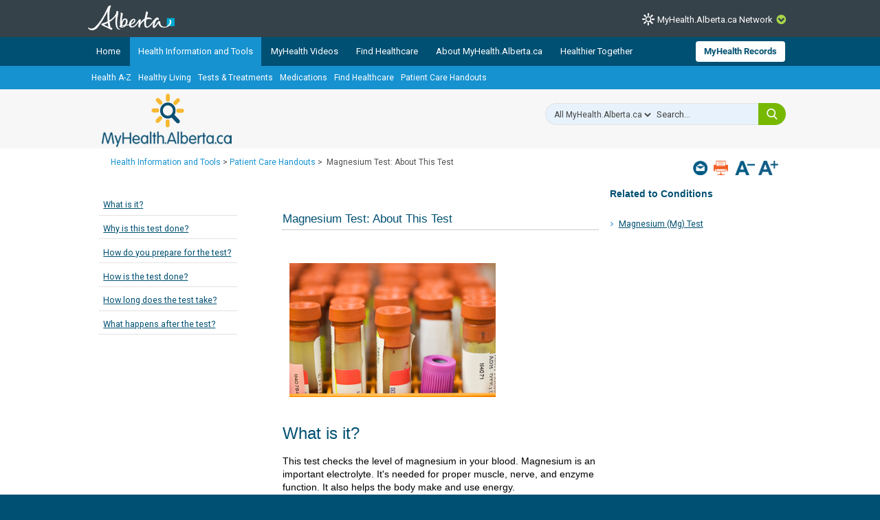

--- FILE ---
content_type: text/html; charset=utf-8
request_url: https://myhealth.alberta.ca/Health/aftercareinformation/pages/conditions.aspx?hwid=abk8529
body_size: 27636
content:


<!DOCTYPE HTML>
<html dir="ltr" lang="en-US">
    <head><meta http-equiv="X-UA-Compatible" content="IE=edge,chrome=1" /><meta charset="utf-8" /><meta name="GENERATOR" content="Microsoft SharePoint" /><meta http-equiv="Content-type" content="text/html; charset=utf-8" /><meta http-equiv="Expires" content="0" />
<!-- Google Tag Manager -->
<script>(function (w, d, s, l, i) {
        w[l] = w[l] || []; w[l].push({
            'gtm.start':
                new Date().getTime(), event: 'gtm.js'
        }); var f = d.getElementsByTagName(s)[0],
            j = d.createElement(s), dl = l != 'dataLayer' ? '&l=' + l : ''; j.async = true; j.src =
                'https://www.googletagmanager.com/gtm.js?id=' + i + dl; f.parentNode.insertBefore(j, f);
    })(window, document, 'script', 'dataLayer', 'GTM-TGMJ8G5');
</script>
<!-- End Google Tag Manager -->


        <!-- Facebook -->
        <meta property="og:type" content="article" /><meta property="og:image" content="https://myhealth.alberta.ca/SiteAssets/mha_200x200_share.jpg" />

        <!-- Robots -->
        

        <!-- Favicon / Windows Tile -->
        <link rel="shortcut icon" href="/_layouts/15/PHP.MHA/images/icons/favicon.ico?rev=1" type="image/vnd.microsoft.icon" id="favicon" />

        <!-- Page Title -->
        <title>
	
	Magnesium Test: About This Test

</title><link rel="stylesheet" href="https://assetpool.healthwise.net/14.5/common/desktop/alpine.rhtml.kbnet.awesome/inc/style/main.css" /> <link rel="stylesheet" href="https://assetpool.healthwise.net/14.5/common/desktop/alpine.rhtml.kbnet.awesome/inc/style/main_ie8.css" /> <link rel="stylesheet" href="https://assetpool.healthwise.net/14.5/common/desktop/alpine.rhtml.kbnet.awesome/inc/style/print.css" media="print" />

        <!-- SP Scripts and CSS  -->
        <script src="https://ajax.googleapis.com/ajax/libs/webfont/1.6.16/webfont.js"></script>

        <link id="CssLink-87f8d58c6bd0465997301ff2a7931e88" rel="stylesheet" type="text/css" href="/_layouts/15/1033/styles/Themable/corev15.css?rev=gw7AT11KH1bivxnV9cRS%2Bg%3D%3DTAG0"/>
<link id="CssLink-65897e074b09471198eb05f3804dba86" rel="stylesheet" type="text/css" href="/_layouts/15/1033/styles/php.mha/common.css?rev=cYw5VVr2JtB7gk4wxhLv3Q%3D%3DTAG0"/>
<link id="CssLink-aa3f27837d0e4de090a459fb3416803b" rel="stylesheet" type="text/css" href="/_layouts/15/1033/styles/php.mha/desktop.css?rev=Xg5c0y2fqQXg%2FA0Ae97X3w%3D%3DTAG0"/>
<!--[if lte IE 8]>
<link id="CssLink-19338e4c386540a090d091c935ef2380" rel="stylesheet" type="text/css" href="/_layouts/15/1033/styles/php.mha/common.ie.css?rev=wnVvhidOGkITTW%2FCOo6CEA%3D%3DTAG0"/>
<![endif]-->
<link id="CssLink-3f14e882861a470f9d25f831c3b6583d" rel="stylesheet" type="text/css" href="/_layouts/15/1033/styles/PHP.UXNavigator/UXNavigator.css?rev=dtQTg937Y%2FugfbLcLkFGZA%3D%3DTAG0"/>
<link id="CssLink-27430f0576064971a4bdd5a1d6f1692d" rel="stylesheet" type="text/css" href="/_layouts/15/1033/styles/php.mha/roboto.css?rev=dOFj0l%2FzKqVEHaAMHtrV4Q%3D%3DTAG0"/>
<link id="CssLink-2ede2efa98fc4267951a1b33c42cf9a7" rel="stylesheet" type="text/css" href="/SiteAssets/MHANetwork/MHANetwork.css"/>
<link id="CssLink-433c11e392464195bc40135f11d7b3cc" rel="stylesheet" type="text/css" href="/Health/Style%20Library/en-US/Themable/Core%20Styles/pagelayouts15.css"/>
<link id="CssLink-1da0412b1cd641c69aa50a4dace9f5dd" rel="stylesheet" type="text/css" href="/_layouts/15/1033/styles/PHP.MHA.Webparts/ImportantPhoneNumHW.css?rev=gWmVClJGdzSpchBu1C16Fg%3D%3DTAG0"/>
<link id="CssLink-b2d5fdc181da4071b9b11d427d47e863" rel="stylesheet" type="text/css" href="/Health/aftercareinformation/SiteAssets/common.css"/>
<link id="CssLink-2091942c681a411dbaa11245513396ca" rel="stylesheet" type="text/css" href="/Health/aftercareinformation/SiteAssets/desktop.css"/>
<style id="SPThemeHideForms" type="text/css">body {opacity:0 !important}</style><script type="text/javascript">// <![CDATA[ 

var g_SPOffSwitches={};
// ]]>
</script>
<script type="text/javascript" src="/_layouts/15/1033/initstrings.js?rev=PwfqGMCAYeGaq4UXoAzNyA%3D%3DTAG0"></script>
<script type="text/javascript" src="/_layouts/15/init.js?rev=eNY6RgSeevV8DYnvPSc4RQ%3D%3DTAG0"></script>
<script type="text/javascript" src="/_layouts/15/1033/strings.js?rev=tob137cgLCsvzDNjZIOCNQ%3D%3DTAG0"></script>
<script type="text/javascript" src="/_layouts/15/core.js?rev=Q%2Bv2SEgWzqYVFrCfQv%2BHVQ%3D%3DTAG0"></script>
<script type="text/javascript" src="/_layouts/15/php.mha/scripts/respond.js?rev=hkYmvoLExIZ7%2B%2BCQHM4xfg%3D%3DTAG0"></script>
<script type="text/javascript" src="/_layouts/15/php.mha/scripts/jquery-3.5.1.min.js?rev=gorL%2FY59NYNeT9DBmnKUTw%3D%3DTAG0"></script>
<script type="text/javascript" src="/_layouts/15/php.mha/scripts/plugins.js?rev=3rjVF7hnfVzRjsrnNyg%2FTw%3D%3DTAG0"></script>
<script type="text/javascript" src="/_layouts/15/php.mha/scripts/mha.utilities.js?rev=Ewka5lLbtRu6CubyzQVl2A%3D%3DTAG0"></script>
<script type="text/javascript" src="/_layouts/15/php.mha/scripts/mha.common.js?rev=lqY3TPqnA9ft3%2BUs69VtYw%3D%3DTAG0"></script>
<script type="text/javascript" src="/_layouts/15/php.mha/scripts/mha.desktop.js?rev=QSgBqrSt91gmFiUL%2F%2BXZ8w%3D%3DTAG0"></script>
<script type="text/javascript" src="/_layouts/15/php.uxnavigator/scripts/uxnavigator.js?rev=z3f3WQetgrscOXXO%2BUeNrg%3D%3DTAG0"></script>
<script type="text/javascript" src="/_layouts/15/php.mha/scripts/ytplayerapi.js?rev=j0wFejdLRyAjRTzPIYHO%2FQ%3D%3DTAG0"></script>
<script type="text/javascript" src="/_layouts/15/theming.js?rev=SuLUbbwTXcxFWOWLFUsOkw%3D%3DTAG0"></script>
<script type="text/javascript" src="/ScriptResource.axd?d=NJmAwtEo3Ipnlaxl6CMhvjA14l3Kr6SVWJvVNRInTYzZfuybQQNMvnK2QVwyLv4E9yuUF4dPg9yaZBYBFvkOGi0Mqu6KU3_xSEA-2fFXVdZnGUSkpGUExRGPnuA2IvZpvhms3hbHNPzhgFN2abgNruw14EZYioD5TeBdGPjwgmI1&amp;t=345ad968"></script>
<script type="text/javascript" src="/_layouts/15/blank.js?rev=URlNpKF%2FeY%2F30zYuJsQJWw%3D%3DTAG0"></script>
<script type="text/javascript" src="/ScriptResource.axd?d=dwY9oWetJoJoVpgL6Zq8OGUBr48VHMriX60OQ4cVqAp-reiMxvTyIavn7wJlHr9dPoWuZXj42Jyw6Bhk4ntKsbKUKRwYeR0trZrFyOwkl6o2QTg8LXXVqT_62q6sKkxtSl47nF8rDUEkYt-qyzDsne3LxgYKnj8FUR-N7oSCfXY1&amp;t=345ad968"></script>
<script type="text/javascript" src="/_layouts/15/sp.init.js?rev=3vinTrMBWZR85mpfGSXEGg%3D%3DTAG0"></script>
<script type="text/javascript" src="/_layouts/15/clientrenderer.js?rev=UxaN1wbANJEJcX72tm0MuA%3D%3DTAG0"></script>
<script type="text/javascript" src="/_layouts/15/1033/srch.resources.js?rev=vZPcBJM2l80oZNzRUCRQ4g%3D%3DTAG0"></script>
<script type="text/javascript" src="/_layouts/15/search.clientcontrols.js?rev=sKBoHACJfG4csFK6QSXfgg%3D%3DTAG0"></script>
<script type="text/javascript">RegisterSod("require.js", "\u002f_layouts\u002f15\u002frequire.js?rev=bv3fWJhk0uFGpVwBxnZKNQ\u00253D\u00253DTAG0");</script>
<script type="text/javascript">RegisterSod("sp.res.resx", "\u002f_layouts\u002f15\u002f1033\u002fsp.res.js?rev=FnWveYddVjlqQYS2ZBOOzA\u00253D\u00253DTAG0");</script>
<script type="text/javascript">RegisterSod("sp.runtime.js", "\u002f_layouts\u002f15\u002fsp.runtime.js?rev=ByIqGiKkMNmRGM5lEOj8iw\u00253D\u00253DTAG0");RegisterSodDep("sp.runtime.js", "sp.res.resx");</script>
<script type="text/javascript">RegisterSod("sp.js", "\u002f_layouts\u002f15\u002fsp.js?rev=Cnlpf9SuIvMhXHLBRnphlQ\u00253D\u00253DTAG0");RegisterSodDep("sp.js", "sp.runtime.js");RegisterSodDep("sp.js", "sp.ui.dialog.js");RegisterSodDep("sp.js", "sp.res.resx");</script>
<script type="text/javascript">RegisterSod("sp.ui.dialog.js", "\u002f_layouts\u002f15\u002fsp.ui.dialog.js?rev=nU8lisfIDf2Q8fmYh3DjtA\u00253D\u00253DTAG0");RegisterSodDep("sp.ui.dialog.js", "sp.res.resx");</script>
<script type="text/javascript">RegisterSod("menu.js", "\u002f_layouts\u002f15\u002fmenu.js?rev=BnpF\u00252FRVtMPoNL8M\u00252FY\u00252B8\u00252B1g\u00253D\u00253DTAG0");</script>
<script type="text/javascript">RegisterSod("mQuery.js", "\u002f_layouts\u002f15\u002fmquery.js?rev=OKZV6MX\u00252BoCtXs6DUN\u00252Bhikg\u00253D\u00253DTAG0");</script>
<script type="text/javascript">RegisterSod("callout.js", "\u002f_layouts\u002f15\u002fcallout.js?rev=i\u00252F1Kzzk4sTGWcYpIMBINlg\u00253D\u00253DTAG0");RegisterSodDep("callout.js", "mQuery.js");</script>
<script type="text/javascript">RegisterSod("sp.core.js", "\u002f_layouts\u002f15\u002fsp.core.js?rev=ZEKHdKAhU4LsG9m4XVMimA\u00253D\u00253DTAG0");</script>
<script type="text/javascript">RegisterSod("clienttemplates.js", "\u002f_layouts\u002f15\u002fclienttemplates.js?rev=4uJufZBx0dbIR3tibu04lg\u00253D\u00253DTAG0");</script>
<script type="text/javascript">RegisterSod("sharing.js", "\u002f_layouts\u002f15\u002fsharing.js?rev=X6zQljhXRltuWURAiXBKfA\u00253D\u00253DTAG0");RegisterSodDep("sharing.js", "mQuery.js");RegisterSodDep("sharing.js", "clienttemplates.js");</script>
<script type="text/javascript">RegisterSod("suitelinks.js", "\u002f_layouts\u002f15\u002fsuitelinks.js?rev=NrKl1c97bOd57rGj2pLDqQ\u00253D\u00253DTAG0");</script>
<script type="text/javascript">RegisterSod("sp.search.js", "\u002f_layouts\u002f15\u002fsp.search.js?rev=\u00252BvHrA78L6X1lAlHvn7aiGg\u00253D\u00253DTAG0");RegisterSodDep("sp.search.js", "sp.runtime.js");</script>
<script type="text/javascript">RegisterSod("ajaxtoolkit.js", "\u002f_layouts\u002f15\u002fajaxtoolkit.js?rev=I3jVxnVkBqeUZ\u00252FWA\u00252BgwTLg\u00253D\u00253DTAG0");</script>
<script type="text/javascript">RegisterSod("userprofile", "\u002f_layouts\u002f15\u002fsp.userprofiles.js?rev=J0M1pzLkfDXcJflabMvTYA\u00253D\u00253DTAG0");RegisterSodDep("userprofile", "sp.runtime.js");</script>
<script type="text/javascript">RegisterSod("followingcommon.js", "\u002f_layouts\u002f15\u002ffollowingcommon.js?rev=DTAN2i2dfIEQ9bvbLlt7dA\u00253D\u00253DTAG0");RegisterSodDep("followingcommon.js", "sp.js");RegisterSodDep("followingcommon.js", "userprofile");RegisterSodDep("followingcommon.js", "mQuery.js");</script>
<script type="text/javascript">RegisterSod("profilebrowserscriptres.resx", "\u002f_layouts\u002f15\u002f1033\u002fprofilebrowserscriptres.js?rev=qwf69WaVc1mYlJLXqmZmVA\u00253D\u00253DTAG0");</script>
<script type="text/javascript">RegisterSod("sp.ui.mysitecommon.js", "\u002f_layouts\u002f15\u002fsp.ui.mysitecommon.js?rev=kg77pl8RxKW1AyiZcNnA5g\u00253D\u00253DTAG0");RegisterSodDep("sp.ui.mysitecommon.js", "sp.runtime.js");RegisterSodDep("sp.ui.mysitecommon.js", "userprofile");RegisterSodDep("sp.ui.mysitecommon.js", "profilebrowserscriptres.resx");</script>
<script type="text/javascript">RegisterSod("browserScript", "\u002f_layouts\u002f15\u002fie55up.js?rev=zWbxi4Y73YvHHm6m9CuJNQ\u00253D\u00253DTAG0");</script>
<script type="text/javascript">RegisterSod("inplview", "\u002f_layouts\u002f15\u002finplview.js?rev=yykSz\u00252FoU3ysNNQthWKV3hg\u00253D\u00253DTAG0");RegisterSodDep("inplview", "clienttemplates.js");RegisterSodDep("inplview", "sp.js");</script>
<link type="text/xml" rel="alternate" href="/Health/aftercareinformation/_vti_bin/spsdisco.aspx" />

        <!-- Core SP CSS -->
        

        <!-- fontawesome latest version 6.5.1 is now coming from IIS -->

        

        <!-- Roboto font CSS -->
        

        <!-- Custom JS  -->
        
        <script type="text/javascript" src="/SiteAssets/MHANetwork/mha.network.js"></script>

        <!-- JSPDF - Latest version is 1.3.2, but currently only v1.0.272 opens PDF in IE -->
        

        <!-- Additional header placeholder -->
        
	
	        
     
    <!-- MHA Topic specific style and js -->
    
    
            
        
    
    
<link rel="canonical" href="https://myhealth.alberta.ca:443/Health/aftercareinformation/pages/conditions.aspx?hwid=abk8529" /><script type="text/javascript" src="/CDN/fontawesome/abb504055c.js" crossorigin="anonymous"></script></head>
    <body id="ctl00_pageBody" class="main">
        
<!-- Google Tag Manager (noscript) -->
<noscript>
    <iframe src="https://www.googletagmanager.com/ns.html?id=GTM-TGMJ8G5"
        height="0" width="0" style="display: none; visibility: hidden"></iframe>
</noscript>
<!-- End Google Tag Manager (noscript) -->

        
        <div id="imgPrefetch" style="display:none">
<img src="/_layouts/15/PHP.MHA/images/icons/favicon.ico?rev=1" />
<img src="/_layouts/15/images/spcommon.png?rev=44" />
</div>


        <form method="post" action="./conditions.aspx?hwid=abk8529" onsubmit="javascript:return WebForm_OnSubmit();" id="aspnetForm">
<div class="aspNetHidden">
<input type="hidden" name="_wpcmWpid" id="_wpcmWpid" value="" />
<input type="hidden" name="wpcmVal" id="wpcmVal" value="" />
<input type="hidden" name="MSOWebPartPage_PostbackSource" id="MSOWebPartPage_PostbackSource" value="" />
<input type="hidden" name="MSOTlPn_SelectedWpId" id="MSOTlPn_SelectedWpId" value="" />
<input type="hidden" name="MSOTlPn_View" id="MSOTlPn_View" value="0" />
<input type="hidden" name="MSOTlPn_ShowSettings" id="MSOTlPn_ShowSettings" value="False" />
<input type="hidden" name="MSOGallery_SelectedLibrary" id="MSOGallery_SelectedLibrary" value="" />
<input type="hidden" name="MSOGallery_FilterString" id="MSOGallery_FilterString" value="" />
<input type="hidden" name="MSOTlPn_Button" id="MSOTlPn_Button" value="none" />
<input type="hidden" name="__EVENTTARGET" id="__EVENTTARGET" value="" />
<input type="hidden" name="__EVENTARGUMENT" id="__EVENTARGUMENT" value="" />
<input type="hidden" name="__REQUESTDIGEST" id="__REQUESTDIGEST" value="noDigest" />
<input type="hidden" name="MSOSPWebPartManager_DisplayModeName" id="MSOSPWebPartManager_DisplayModeName" value="Browse" />
<input type="hidden" name="MSOSPWebPartManager_ExitingDesignMode" id="MSOSPWebPartManager_ExitingDesignMode" value="false" />
<input type="hidden" name="MSOWebPartPage_Shared" id="MSOWebPartPage_Shared" value="" />
<input type="hidden" name="MSOLayout_LayoutChanges" id="MSOLayout_LayoutChanges" value="" />
<input type="hidden" name="MSOLayout_InDesignMode" id="MSOLayout_InDesignMode" value="" />
<input type="hidden" name="_wpSelected" id="_wpSelected" value="" />
<input type="hidden" name="_wzSelected" id="_wzSelected" value="" />
<input type="hidden" name="MSOSPWebPartManager_OldDisplayModeName" id="MSOSPWebPartManager_OldDisplayModeName" value="Browse" />
<input type="hidden" name="MSOSPWebPartManager_StartWebPartEditingName" id="MSOSPWebPartManager_StartWebPartEditingName" value="false" />
<input type="hidden" name="MSOSPWebPartManager_EndWebPartEditing" id="MSOSPWebPartManager_EndWebPartEditing" value="false" />
<input type="hidden" name="__VIEWSTATE" id="__VIEWSTATE" value="RukGRIapIQH3AuZs1WgkzL+jdFOKcHp+iWvw8cNmdBqH/UkgemTTXe+3eCDdZ+oe49fd8vOdeOhVFedIoezz4Mm1BciLgDv3gSM1A0+1wHEpx4yvtzFb5S08EYemt8UyIz/dfc1qgv1lZXqqnTuwVoggv/qPTxH+yAf8VRnNFLGA2mXQWm4FzCryUlAkD1EuDZT483VrQq9Intcws8VYww8EL8iEBICg5XZqV2TZWd+1nna5lg6WDZPLb9+hnV/DtZnmXQoGYS53gTES1mXKEScMEVz19K7j6LMftDy7JxmSp1iVbILUmwEPWyMAz7+cHfPGaEDMRdwQ6HR7wCDLGPqzIFhIHe0F3n5P+SfAhkC/V96ehBLc9de0uyTXK/cWPeAwNwwfC7B6hTZvVr3xgJibBbeJDUlSmnm+1Sh69719Ozjuxq3/d0SEtY6susssJuppcwtAyuWb6TkY+eAUXIyp33I1636eAlPK2gu8Tkh/Nguc3T13t2d/VBguVzTusZQ+TEeNWZbOJaa2gltSP9hImc+2Pe7t8m5TupfV1JawHxKg449o+EneyOnK4Gu5TDoNNN2nQAGmI/VTFLaHvnNxmC0crAsOhsLG4bBaV4hrNSbxeS7HNoOB0B65eozf4LDbvj9qW0lWmuW81DrBTV6GFewm9+DsiCmejz7coWC85sB5G6eWoVw1hOQwJzR1jQzR0QviqLLGin9VjNjaY5iGUSbVek9xCHKuv8EiEqCsbjlEiz11tvIP41++Ix/[base64]/crGn6r/aNu/94QdXqbQb1zIRe3yn7aem8XDeDE7zfmwwjMV88fASH/NEM4jtAXfV+NtdAbxgWIFPp11WhKaUOT3WKvt10wXcEdhCaR7KxDEAj0OZqIZEktW9AC/[base64]/H/dm969faeE0qA9nTjLBKH1Wpog0NI7gns+gTyaRk0GCHIYm/GGFyvAmlWUjTj3IUy8WzgEd7I62VbS7WYUZos/+wgn/tF3bHU0iLj4rha9Dw1pwC8wR6Uq+dqL4w8qaYYz1AgR7aDdbfet+S3Y23ZXzddopTQbdJeNnI/e531S/BTldMXr0C6MNQgd1A4ZBnfAw7ufJdJd6Fpf+ihZ0wnZidFzG7/Xdu0DtYASrdCs2KcEHP887cthWDL/qf55ppHS8u4dFZS368+ygGkOYIpWauhaWzNT4MnR/DFFc91eF+Dvt9TrorzfiH218kBLpyVdZuy/2EYAmcAK3SDeR3/xw6D5/ZJVO7J64bytjjeMr1aY/Z4LLcOl2icXrYnl6HU7f8UaRfUYv1uhE8ocOq+XIA640MuqFcMKikCOP7hWy9ulk+lOoFa8AnXRE020YAzd1C+foRbtXgOXttJhYEiz8LNIxW9puZQSmCzUKyymRYDYqYomsEzNEFKCCOCSjEGbv9zDQbNFKqwUl83M3/kJSE5lRKHJfErIqoeQ2d6FcUkLOyCPPz03C43Ps+cw21n6H3pDnoJSxHyTv7GO3i635FwwNK3FiDZoBCjqYN3H2Vh7ik+qCwr8a/3tOPNZuNQwn+3Hhh5k0iJqSjMtFEieYBhLb906lNwKylgYmrcJXM/jnrE4M+NBsEOUJZe+3dKL/08OJRS7Macw3RSKSLBioxUyYwItorZaSvsmMkupwPlnLRHlAx3icwg3uXXQwhYbaaKQCn2d0PUX+4eUWnOMw6vif5y84Gkn5NPxZxaly55ldy6coKIqMEqu0Kncxbbu+Jz/cRI8RC5ix4yB3M/QJHrXTpI7BU4raiyvYtfqZn/iOOy/OXe617lKm+3sNb+OxiYzjlJGDk+kcRdXGRuoP+gmLEjA0sz" />
</div>

<script type="text/javascript">
//<![CDATA[
var theForm = document.forms['aspnetForm'];
if (!theForm) {
    theForm = document.aspnetForm;
}
function __doPostBack(eventTarget, eventArgument) {
    if (!theForm.onsubmit || (theForm.onsubmit() != false)) {
        theForm.__EVENTTARGET.value = eventTarget;
        theForm.__EVENTARGUMENT.value = eventArgument;
        theForm.submit();
    }
}
//]]>
</script>


<script src="/WebResource.axd?d=pynGkmcFUV13He1Qd6_TZJmH_nYKdetAFbAs9ZnYhYP_6EP4UfQoDSwkOrN1FG46Hp5baB8cTif9BMCXMpOI2Q2&amp;t=638901310312636832" type="text/javascript"></script>


<script type="text/javascript">
//<![CDATA[
var MSOWebPartPageFormName = 'aspnetForm';
var g_presenceEnabled = true;
var g_wsaEnabled = false;

var g_correlationId = 'fcb7e8a1-edcd-b0ed-5803-1c98d1ffefc1';
var g_wsaQoSEnabled = false;
var g_wsaQoSDataPoints = [];
var g_wsaRUMEnabled = false;
var g_wsaLCID = 1033;
var g_wsaListTemplateId = 850;
var g_wsaSiteTemplateId = 'BLANKINTERNET#2';
var _spPageContextInfo={"webServerRelativeUrl":"/Health/aftercareinformation","webAbsoluteUrl":"https://myhealth.alberta.ca/Health/aftercareinformation","viewId":"","listId":"{5fb21cc3-a186-4cf9-8b0c-b9fe35aa6972}","listPermsMask":{"High":16,"Low":196673},"listUrl":"/Health/aftercareinformation/Pages","listTitle":"Pages","listBaseTemplate":850,"viewOnlyExperienceEnabled":false,"blockDownloadsExperienceEnabled":false,"idleSessionSignOutEnabled":false,"cdnPrefix":"","siteAbsoluteUrl":"https://myhealth.alberta.ca/Health","siteId":"{63062e9f-80c5-49fe-9fc7-883057e9c25d}","showNGSCDialogForSyncOnTS":false,"supportPoundStorePath":true,"supportPercentStorePath":true,"siteSubscriptionId":null,"CustomMarkupInCalculatedFieldDisabled":true,"AllowCustomMarkupInCalculatedField":false,"isSPO":false,"farmLabel":null,"serverRequestPath":"/Health/aftercareinformation/pages/conditions.aspx","layoutsUrl":"_layouts/15","webId":"{93d2393c-d33a-4281-8f71-dc59925e5dee}","webTitle":"Patient Care Handouts","webTemplate":"53","webTemplateConfiguration":"BLANKINTERNET#2","webDescription":"Patient Care Handouts","tenantAppVersion":"0","isAppWeb":false,"webLogoUrl":"_layouts/15/images/siteicon.png","webLanguage":1033,"currentLanguage":1033,"currentUICultureName":"en-US","currentCultureName":"en-US","currentCultureLCID":1033,"env":null,"nid":0,"fid":0,"serverTime":"2026-01-01T11:30:38.4621882Z","siteClientTag":"371$$16.0.18526.20518","crossDomainPhotosEnabled":false,"openInClient":false,"Has2019Era":true,"webUIVersion":15,"webPermMasks":{"High":16,"Low":196673},"pageListId":"{5fb21cc3-a186-4cf9-8b0c-b9fe35aa6972}","pageItemId":7,"pagePermsMask":{"High":16,"Low":196673},"pagePersonalizationScope":1,"userEmail":"","userId":0,"userLoginName":null,"userDisplayName":null,"isAnonymousUser":true,"isAnonymousGuestUser":false,"isEmailAuthenticationGuestUser":false,"isExternalGuestUser":false,"sideBysideToken":"","systemUserKey":null,"alertsEnabled":false,"siteServerRelativeUrl":"/Health","allowSilverlightPrompt":"True","themeCacheToken":"/Health/aftercareinformation::2:","themedCssFolderUrl":null,"themedImageFileNames":null,"modernThemingEnabled":true,"isSiteAdmin":false,"ExpFeatures":[480216468,1884350801,1158731092,62197791,538521105,335811073,4194306,34614301,268500996,-1946025984,28445328,-2147475455,134291456,65544,288,950272,1282,808326148,134217873,0,0,-1073217536,545285252,18350656,-467402752,6291457,-2147483644,1074794496,-1728053184,1845537108,622628,4102,0,0,0,0,0,0,0,0,0,0,0,0,0,0,0],"IsHybridEnabled":false,"SPOnPremFlights":[1615140,1554278,1536594,1451530,1266854,1263396,1245315,1242554,1241972,1232868,1227765,1225014,1220075,1218539,1175952,1174945,1165662,1159162,1149960,1149522,1113916,1111397,1101858,1099085,1086764,1080816,1079075,1078153,1075954,1073830,1073759,95255,1062921,1055593,1052809,1043614,1041859,1040063,1039112,1036486,1035189,1033993,1030381,1030382,1030364,1030362,1029854,1029586,1029565,1029556,1029555,1028671,1025113,1021288,1021275,1021274,1021272,1020637,1020043,1018275,1018016,1012433,1011886,1010592,1009740,1009585,1008744,1007603,1004459,1003886,1002806,1001164,116041,114176,114166,112973,108499,108186,107054,100994,100425,99885,99722,96075,94920],"InternalValidAuthorities":["myhealth.alberta.ca","wsphpprd12:1001","wsphpprd02:1001"],"CorrelationId":"fcb7e8a1-edcd-b0ed-5803-1c98d1ffefc1","hasManageWebPermissions":false,"isNoScriptEnabled":false,"groupId":null,"groupHasHomepage":true,"groupHasQuickLaunchConversationsLink":false,"departmentId":null,"hubSiteId":null,"hasPendingWebTemplateExtension":false,"isHubSite":false,"isWebWelcomePage":false,"siteClassification":"","hideSyncButtonOnODB":false,"showNGSCDialogForSyncOnODB":false,"sitePagesEnabled":false,"sitePagesFeatureVersion":0,"suiteNavInfo":{"suiteBarBackground":null,"suiteBarText":null,"suiteNavAccentColor":null,"suiteNavAllowCustom":false,"suiteNavAllowOverwrite":false,"suiteNavBrandingLogoNavigationUrl":null,"suiteNavBrandingLogoTitle":null,"suiteNavBrandingLogoUrl":null,"suiteNavBrandingText":null},"DesignPackageId":"00000000-0000-0000-0000-000000000000","groupType":null,"groupColor":"#da3b01","siteColor":"#da3b01","headerEmphasis":0,"navigationInfo":null,"guestsEnabled":false,"MenuData":{"SignInUrl":"/Health/aftercareinformation/_layouts/15/Authenticate.aspx?Source=%2FHealth%2Faftercareinformation%2Fpages%2Fconditions%2Easpx%3Fhwid%3Dabk8529"},"RecycleBinItemCount":-1,"PublishingFeatureOn":true,"PreviewFeaturesEnabled":false,"disableAppViews":false,"disableFlows":false,"serverRedirectedUrl":null,"formDigestValue":"0x932A7CA6475AC61DA759A19D0BA883B23BA34B577D38937EF9D179D1918E5E0B76F30BF40FE61937506378F39AE5A2D34ADEEE7019C856264AACD31A8BB44956,01 Jan 2026 11:30:38 -0000","maximumFileSize":15360,"formDigestTimeoutSeconds":1799,"canUserCreateMicrosoftForm":false,"canUserCreateVisioDrawing":true,"readOnlyState":null,"isTenantDevSite":false,"preferUserTimeZone":false,"userTimeZoneData":null,"userTime24":false,"userFirstDayOfWeek":null,"webTimeZoneData":null,"webTime24":false,"webFirstDayOfWeek":null,"isSelfServiceSiteCreationEnabled":null,"alternateWebAppHost":"","aadTenantId":"","aadUserId":"","aadInstanceUrl":"","msGraphEndpointUrl":"https://","allowInfectedDownload":true};_spPageContextInfo.updateFormDigestPageLoaded=new Date();_spPageContextInfo.clientServerTimeDelta=new Date(_spPageContextInfo.serverTime)-new Date();if(typeof(define)=='function'){define('SPPageContextInfo',[],function(){return _spPageContextInfo;});}//]]>
</script>
<script type='text/javascript'>ExecuteOrDelayUntilScriptLoaded(OverrideSuggestion, 'ajaxtoolkit.js');</script>
<script type="text/javascript">
//<![CDATA[
var L_Menu_BaseUrl="/Health/aftercareinformation";
var L_Menu_LCID="1033";
var L_Menu_SiteTheme="null";
document.onreadystatechange=fnRemoveAllStatus; function fnRemoveAllStatus(){removeAllStatus(true)};Flighting.ExpFeatures = [480216468,1884350801,1158731092,62197791,538521105,335811073,4194306,34614301,268500996,-1946025984,28445328,-2147475455,134291456,65544,288,950272,1282,808326148,134217873,0,0,-1073217536,545285252,18350656,-467402752,6291457,-2147483644,1074794496,-1728053184,1845537108,622628,4102,0,0,0,0,0,0,0,0,0,0,0,0,0,0,0]; (function()
{
    if(typeof(window.SP) == "undefined") window.SP = {};
    if(typeof(window.SP.YammerSwitch) == "undefined") window.SP.YammerSwitch = {};

    var ysObj = window.SP.YammerSwitch;
    ysObj.IsEnabled = false;
    ysObj.TargetYammerHostName = "www.yammer.com";
} )(); var _spWebPartComponents = new Object();//]]>
</script>

<script src="../../../../_layouts/15/PHP.MHA/scripts/WelcomeDropdownUser.js" type="text/javascript"></script>
<script src="/_layouts/15/blank.js?rev=URlNpKF%2FeY%2F30zYuJsQJWw%3D%3DTAG0" type="text/javascript"></script>
<script type="text/javascript">
//<![CDATA[
window.SPThemeUtils && SPThemeUtils.RegisterCssReferences([{"Url":"\u002f_layouts\u002f15\u002f1033\u002fstyles\u002fThemable\u002fcorev15.css?rev=gw7AT11KH1bivxnV9cRS\u00252Bg\u00253D\u00253DTAG0","OriginalUrl":"\u002f_layouts\u002f15\u002f1033\u002fstyles\u002fThemable\u002fcorev15.css?rev=gw7AT11KH1bivxnV9cRS\u00252Bg\u00253D\u00253DTAG0","Id":"CssLink-87f8d58c6bd0465997301ff2a7931e88","ConditionalExpression":"","After":"","RevealToNonIE":"false"},{"Url":"\u002f_layouts\u002f15\u002f1033\u002fstyles\u002fphp.mha\u002fcommon.css?rev=cYw5VVr2JtB7gk4wxhLv3Q\u00253D\u00253DTAG0","OriginalUrl":"\u002f_layouts\u002f15\u002f1033\u002fstyles\u002fphp.mha\u002fcommon.css?rev=cYw5VVr2JtB7gk4wxhLv3Q\u00253D\u00253DTAG0","Id":"CssLink-65897e074b09471198eb05f3804dba86","ConditionalExpression":"","After":"","RevealToNonIE":"false"},{"Url":"\u002f_layouts\u002f15\u002f1033\u002fstyles\u002fphp.mha\u002fdesktop.css?rev=Xg5c0y2fqQXg\u00252FA0Ae97X3w\u00253D\u00253DTAG0","OriginalUrl":"\u002f_layouts\u002f15\u002f1033\u002fstyles\u002fphp.mha\u002fdesktop.css?rev=Xg5c0y2fqQXg\u00252FA0Ae97X3w\u00253D\u00253DTAG0","Id":"CssLink-aa3f27837d0e4de090a459fb3416803b","ConditionalExpression":"","After":"","RevealToNonIE":"false"},{"Url":"\u002f_layouts\u002f15\u002f1033\u002fstyles\u002fphp.mha\u002fcommon.ie.css?rev=wnVvhidOGkITTW\u00252FCOo6CEA\u00253D\u00253DTAG0","OriginalUrl":"\u002f_layouts\u002f15\u002f1033\u002fstyles\u002fphp.mha\u002fcommon.ie.css?rev=wnVvhidOGkITTW\u00252FCOo6CEA\u00253D\u00253DTAG0","Id":"CssLink-19338e4c386540a090d091c935ef2380","ConditionalExpression":"lte IE 8","After":"","RevealToNonIE":"false"},{"Url":"\u002f_layouts\u002f15\u002f1033\u002fstyles\u002fPHP.UXNavigator\u002fUXNavigator.css?rev=dtQTg937Y\u00252FugfbLcLkFGZA\u00253D\u00253DTAG0","OriginalUrl":"\u002f_layouts\u002f15\u002f1033\u002fstyles\u002fPHP.UXNavigator\u002fUXNavigator.css?rev=dtQTg937Y\u00252FugfbLcLkFGZA\u00253D\u00253DTAG0","Id":"CssLink-3f14e882861a470f9d25f831c3b6583d","ConditionalExpression":"","After":"","RevealToNonIE":"false"},{"Url":"\u002f_layouts\u002f15\u002f1033\u002fstyles\u002fphp.mha\u002froboto.css?rev=dOFj0l\u00252FzKqVEHaAMHtrV4Q\u00253D\u00253DTAG0","OriginalUrl":"\u002f_layouts\u002f15\u002f1033\u002fstyles\u002fphp.mha\u002froboto.css?rev=dOFj0l\u00252FzKqVEHaAMHtrV4Q\u00253D\u00253DTAG0","Id":"CssLink-27430f0576064971a4bdd5a1d6f1692d","ConditionalExpression":"","After":"","RevealToNonIE":"false"},{"Url":"\u002fSiteAssets\u002fMHANetwork\u002fMHANetwork.css","OriginalUrl":"\u002fSiteAssets\u002fMHANetwork\u002fMHANetwork.css","Id":"CssLink-2ede2efa98fc4267951a1b33c42cf9a7","ConditionalExpression":"","After":"","RevealToNonIE":"false"},{"Url":"\u002fHealth\u002fStyle Library\u002fen-US\u002fThemable\u002fCore Styles\u002fpagelayouts15.css","OriginalUrl":"\u002fHealth\u002fStyle Library\u002fen-US\u002fThemable\u002fCore Styles\u002fpagelayouts15.css","Id":"CssLink-433c11e392464195bc40135f11d7b3cc","ConditionalExpression":"","After":"","RevealToNonIE":"false"},{"Url":"\u002f_layouts\u002f15\u002f1033\u002fstyles\u002fPHP.MHA.Webparts\u002fImportantPhoneNumHW.css?rev=gWmVClJGdzSpchBu1C16Fg\u00253D\u00253DTAG0","OriginalUrl":"\u002f_layouts\u002f15\u002f1033\u002fstyles\u002fPHP.MHA.Webparts\u002fImportantPhoneNumHW.css?rev=gWmVClJGdzSpchBu1C16Fg\u00253D\u00253DTAG0","Id":"CssLink-1da0412b1cd641c69aa50a4dace9f5dd","ConditionalExpression":"","After":"","RevealToNonIE":"false"},{"Url":"\u002fHealth\u002faftercareinformation\u002fSiteAssets\u002fcommon.css","OriginalUrl":"\u002fHealth\u002faftercareinformation\u002fSiteAssets\u002fcommon.css","Id":"CssLink-b2d5fdc181da4071b9b11d427d47e863","ConditionalExpression":"","After":"","RevealToNonIE":"false"},{"Url":"\u002fHealth\u002faftercareinformation\u002fSiteAssets\u002fdesktop.css","OriginalUrl":"\u002fHealth\u002faftercareinformation\u002fSiteAssets\u002fdesktop.css","Id":"CssLink-2091942c681a411dbaa11245513396ca","ConditionalExpression":"","After":"","RevealToNonIE":"false"}]);
(function(){

        if (typeof(_spBodyOnLoadFunctions) === 'undefined' || _spBodyOnLoadFunctions === null) {
            return;
        }
        _spBodyOnLoadFunctions.push(function() {
            SP.SOD.executeFunc('core.js', 'FollowingCallout', function() { FollowingCallout(); });
        });
    })();(function(){

        if (typeof(_spBodyOnLoadFunctions) === 'undefined' || _spBodyOnLoadFunctions === null) {
            return;
        }
        _spBodyOnLoadFunctions.push(function() {
            SP.SOD.executeFunc('core.js', 'FollowingDocument', function() { FollowingDocument(); });
        });
    })();var _spRegionalSettings={adjustHijriDays:0,calendarType:1,firstDayOfWeek:0,firstWeekOfYear:0,localeId:1033,currentDateInLocalCalendar: new Date(2026, 0, 1),showWeeks:0,timeZone:'-07:00:00.0007691',timeZoneInHours:-7,workDayEnd:1020,workDayStart:480,workDays:'0111110',time24:0};Sys.CultureInfo.CurrentCulture = (function(a){return new Sys.CultureInfo(a.name,a.numberFormat,a.dateTimeFormat)})({"dateTimeFormat":{"AMDesignator":"AM","AbbreviatedDayNames":["S","M","T","W","T","F","S"],"AbbreviatedLeapMonthNames":null,"AbbreviatedMonthGenitiveNames":["Jan","Feb","Mar","Apr","May","Jun","Jul","Aug","Sep","Oct","Nov","Dec",""],"AbbreviatedMonthNames":["Jan","Feb","Mar","Apr","May","Jun","Jul","Aug","Sep","Oct","Nov","Dec",""],"Calendar":{"AlgorithmType":1,"CalendarType":1,"Eras":[1],"IsReadOnly":false,"MaxSupportedDateTime":"\/Date(253402300799999)\/","MinSupportedDateTime":"\/Date(-62135596800000)\/","TwoDigitYearMax":2049},"CalendarWeekRule":0,"DateSeparator":"\/","DayNames":["Sunday","Monday","Tuesday","Wednesday","Thursday","Friday","Saturday"],"FirstDayOfWeek":0,"FullDateTimePattern":"dddd, MMMM d, yyyy h:mm:ss tt","IsReadOnly":true,"LeapMonthNames":null,"LongDatePattern":"dddd, MMMM d, yyyy","LongTimePattern":"h:mm:ss tt","MonthDayPattern":"MMMM d","MonthGenitiveNames":["January","February","March","April","May","June","July","August","September","October","November","December",""],"MonthNames":["January","February","March","April","May","June","July","August","September","October","November","December",""],"NativeCalendarName":"Gregorian Calendar","PMDesignator":"PM","RFC1123Pattern":"ddd, dd MMM yyyy HH':'mm':'ss 'GMT'","ShortDatePattern":"M\/d\/yyyy","ShortTimePattern":"h:mm tt","ShortestDayNames":["S","M","T","W","T","F","S"],"SortableDateTimePattern":"yyyy'-'MM'-'dd'T'HH':'mm':'ss","TimeSeparator":":","UniversalSortableDateTimePattern":"yyyy'-'MM'-'dd HH':'mm':'ss'Z'","YearMonthPattern":"MMMM yyyy","eras":[1,"A.D.","AD",0]},"name":"en-US","numberFormat":{"CurrencyDecimalDigits":2,"CurrencyDecimalSeparator":".","CurrencyGroupSeparator":",","CurrencyGroupSizes":[3],"CurrencyNegativePattern":0,"CurrencyPositivePattern":0,"CurrencySymbol":"$","DigitSubstitution":1,"IsReadOnly":true,"NaNSymbol":"NaN","NativeDigits":["0","1","2","3","4","5","6","7","8","9"],"NegativeInfinitySymbol":"-∞","NegativeSign":"-","NumberDecimalDigits":2,"NumberDecimalSeparator":".","NumberGroupSeparator":",","NumberGroupSizes":[3],"NumberNegativePattern":1,"PerMilleSymbol":"‰","PercentDecimalDigits":2,"PercentDecimalSeparator":".","PercentGroupSeparator":",","PercentGroupSizes":[3],"PercentNegativePattern":1,"PercentPositivePattern":1,"PercentSymbol":"%","PositiveInfinitySymbol":"∞","PositiveSign":"+"}});if (typeof(DeferWebFormInitCallback) == 'function') DeferWebFormInitCallback();function WebForm_OnSubmit() {
UpdateFormDigest('\u002fHealth\u002faftercareinformation', 1440000);if (typeof(_spFormOnSubmitWrapper) != 'undefined') {return _spFormOnSubmitWrapper();} else {return true;};
return true;
}
//]]>
</script>

<div class="aspNetHidden">

	<input type="hidden" name="__VIEWSTATEGENERATOR" id="__VIEWSTATEGENERATOR" value="1FBDD6B1" />
</div>

            <!-- SP Reqs for adding columns -->
            <script type="text/javascript"> var submitHook = function () { return false; }; theForm._spOldSubmit = theForm.submit; theForm.submit = function () { if (!submitHook()) { this._spOldSubmit(); } }; </script>

            <!-- Controls web parts and zones -->
            

            <!-- Handles SP scripts and AJAX -->
            <script type="text/javascript">
//<![CDATA[
Sys.WebForms.PageRequestManager._initialize('ctl00$ScriptManager', 'aspnetForm', [], [], [], 90, 'ctl00');
//]]>
</script>


            <!-- Ribbon -->
            

            <div id="s4-ribbonrow" style="display: none;">
                
            </div>

            <!-- Main Scrolling Body -->
            <div id="s4-workspace">
                <div id="s4-bodyContainer">
                    <div class="mha-global-hdr mha-wrap ms-dialogHidden noindex">
                        
                        <div class="portal__header_mha">
                            <div class="portal__container">
                                <div class="portal__row">
                                    <div class="portal__col pcol-a">
                                        <a href="https://www.alberta.ca/index.aspx" target="_blank" class="portal__logo">
                                            <img src="/SiteAssets/img/_MHA-Portal-Logo.png" alt="" title="">
                                        </a>
                                    </div>
                                    <div class="portal__col pcol-b">
                                        <div class="mhanetwork-mhaUtility">
                                            <span class="mhanetwork-mhaLink" onclick="openNav()">MyHealth.Alberta.ca Network</span>
                                        </div>
                                    </div>
                                </div>
                            </div>
                        </div>
                        <div class="mha-container">
                            <div class="mha-global-hdr-nav">
                                <div id="mhaGlobalNav" class="mha-global-nav noindex">
                                    <div id="ctl00_mhaGlobalNavCtrl" class="mha-global-nav-ctrl">
<ul>
<li class=""><a  id='mhaNav_Home' href="/Pages/default.aspx" class=""><div class='mha-rounded tl'></div><div class='mha-rounded tr'></div>Home</a></li><li class=""><a  id='mhaNav_HealthInfoTools' href="/Pages/HealthInfoToolsDefault.aspx" class="selected"><div class='mha-rounded tl'></div><div class='mha-rounded tr'></div>Health Information and Tools</a></li><li class=""><a  id='mhaNav_MyHealthVideos' href="/Health/Pages/MyHealthVideos.aspx" class=""><div class='mha-rounded tl'></div><div class='mha-rounded tr'></div>MyHealth Videos</a></li><li class=""><a  id='mhaNav_FindHealthcare' href="https://www.albertahealthservices.ca:443/findhealth/default.aspx?source=mha" class=""><div class='mha-rounded tl'></div><div class='mha-rounded tr'></div>Find Healthcare</a></li><li class=""><a  id='mhaNav_AboutMHA' href="/pages/About-Us.aspx" class=""><div class='mha-rounded tl'></div><div class='mha-rounded tr'></div>About MyHealth.Alberta.ca</a></li><li class=""><a  id='mhaNav_HealthierTogether' href="/healthier-together" class=""><div class='mha-rounded tl'></div><div class='mha-rounded tr'></div>Healthier Together</a></li></ul>
</div>
                                    <div>
	
<link href="/_layouts/15/1033/styles/php.mha.webparts/WelcomeDropdown.css" rel="stylesheet" type="text/css" />


<div id="anonymousDropdownContent">
    <a href="/myhealthrecords" class="mha-hr-nav-a">
        <div class="mha-rounded tl"></div>
        <div class="mha-rounded tr"></div>
        MyHealth Records</a>
</div>



</div>
                                </div>
                                
                            </div>
                        </div>
                    </div>
                    <div class="mha-global-hdr-sub mha-wrap ms-dialogHidden noindex">
                        <div class="mha-container">
                            <div class="mha-global-hdr-nav">
                                <div id="mhaGlobalSubNav" class="mha-global-nav noindex">
                                    <div id="ctl00_mhaSubNavCtrl" class="mha-sub-nav-ctrl">
<ul>
<li class=""><a  id='mhaNav_HealthAtoZ' href="/health/Pages/default.aspx" class="">Health A-Z</a></li><li class=""><a  id='mhaNav_HealthLiving' href="/health/healthy-living/Pages/default.aspx" class="">Healthy Living</a></li><li class=""><a  id='mhaNav_TestsTreatments' href="/health/tests-treatments/Pages/default.aspx" class="">Tests & Treatments</a></li><li class=""><a  id='mhaNav_Medications' href="/health/medications/Pages/default.aspx" class="">Medications</a></li><li class=""><a  id='mhaNav_HIT_FindHealthcare' href="https://www.albertahealthservices.ca:443/findhealth/default.aspx?source=mha" class="">Find Healthcare</a></li><li class=""><a  id='mhaNav_PatientCareHandouts' href="/health/aftercareinformation/Pages/default.aspx" class="">Patient Care Handouts</a></li></ul>
</div>
                                </div>
                            </div>
                        </div>
                    </div>
                    <div class="mha-header-wrap mha-wrap ms-dialogHidden noindex">
                        <div class="mha-header mha-container">

                            <div class="mha-logo">
                                <a title="MyHealth.Alberta.ca Government of Alberta Personal Health Portal" href="/">MyHealth.Alberta.ca</a>
                            </div>
                            <div class="mha-search">
                                
                                    <div class="ms-webpart-chrome ms-webpart-chrome-fullWidth ">
	<div WebPartID="00000000-0000-0000-0000-000000000000" HasPers="true" id="WebPartWPQ1" width="100%" class="ms-WPBody " OnlyForMePart="true" allowDelete="false" style="" ><div componentid="ctl00_PlaceHolderSearchArea_ctl00_csr" id="ctl00_PlaceHolderSearchArea_ctl00_csr"></div><noscript><div id="ctl00_PlaceHolderSearchArea_ctl00_noscript">It looks like your browser does not have JavaScript enabled. Please turn on JavaScript and try again.</div></noscript><div id="ctl00_PlaceHolderSearchArea_ctl00">

	</div><div class="ms-clear"></div></div>
</div>
                                
                            </div>
                            <div class="mha-phr-welcome">
                                
                            </div>
                            
                        </div>
                    </div>

                    <!-- Decides where the web part menu lives -->
                    <div id="ctl00_DeltaPlaceHolderMain">
                        <!--  -->
                        <div class="mha-content-wrap mha-wrap">

                            <div class="mha-container">
                                <div id="s4-titlerow"></div>
                                <div class="mha-utilities ms-dialogHidden noindex">
                                    <div class="mha-breadcrumbs">
                                        <span id="ctl00_mhaBreadcrumbParents" class="mha-breadcrumb-parents"><a href="/Pages/HealthInfoToolsDefault.aspx">Health Information and Tools</a><span>&nbsp;&gt;&nbsp;</span><a href="/health/aftercareinformation/Pages/default.aspx">Patient Care Handouts</a><span>&nbsp;&gt;&nbsp;</span></span>
                                        <span id="ctl00_mhaBreadcrumbCurrent" class="mha-breadcrumb-current">Magnesium Test: About This Test</span>
                                    </div>
                                    <div class="mha-toolbar">
                                        

<!-- AddtoAny Button BEGIN -->

  
<!-- AddtoAny Button END -->

                                        <div class="mha-page-tools">
                                             <a class="mha-tool-email" href="#" title="Email">
                                                <img src="/_Layouts/15/PHP.MHA/images/icons/_email.png" width="21" height="21" alt="Email" title="Email"/></a>
                                            <a class="mha-tool-print" href="#" onclick="return false" title="Print">
                                                <img src="/_layouts/15/PHP.MHA/images/icons/_printer-icon.png" width="21" height="21" alt="Print the content on this page" title="Print" /></a>
                                            <a class="mha-tool-font-decrease" href="#" title="Decrease the font size of content">
                                                <img src="/_layouts/15/PHP.MHA/images/icons/_text-minus.png" width="29" height="21" alt="Decrease the font size of content" title="Decrease the font size of content" /></a>
                                            <a class="mha-tool-font-increase" href="#" title="Increase the font size of content">
                                                <img src="/_layouts/15/PHP.MHA/images/icons/_text-plus.png" width="29" height="21" alt="Increase the font size of content" title="Increase the font size of content" /></a>
                                        </div>
                                    </div>
                                </div>
                                <div class="mha-content">
                                    <p class="accessTarget"><a id="maincontentTarget">Main Content</a></p>

                                    

                                    
	
    <div id="mhaLayoutHwArticle" class="mha-layout-article">
        <div class="mha-content-full mha-content-padded">
	        <div class="mha-nav-wrapper">
		        <div class="mha-column-related mha-column">
			        <div class="ms-webpart-zone ms-fullWidth">
	<div id="MSOZoneCell_WebPartctl00_ctl62_g_0e3390a3_9d2b_453c_9da2_31814bd718d1" class="s4-wpcell-plain ms-webpartzone-cell ms-webpart-cell-vertical-inline-table ms-webpart-cell-vertical ms-fullWidth ">
		<div class="ms-webpart-chrome ms-webpart-chrome-vertical ms-webpart-chrome-fullWidth ">
			<div WebPartID="0e3390a3-9d2b-453c-9da2-31814bd718d1" HasPers="false" id="WebPartctl00_ctl62_g_0e3390a3_9d2b_453c_9da2_31814bd718d1" width="100%" class="ms-WPBody " allowDelete="false" style="" ><div id="ctl00_ctl62_g_0e3390a3_9d2b_453c_9da2_31814bd718d1">
				<div id="ctl00_ctl62_g_0e3390a3_9d2b_453c_9da2_31814bd718d1_HW_PI_Content" class="mha-article-nav-wp"><div id="ctl00_ctl62_g_0e3390a3_9d2b_453c_9da2_31814bd718d1_HW_PI_Content_Nav" class="mha-article-nav-ctrl"><h4>Alberta Content Related to Conditions</h4><ul id="ctl00_ctl62_g_0e3390a3_9d2b_453c_9da2_31814bd718d1_HW_PI_List"><li id="ctl00_ctl62_g_0e3390a3_9d2b_453c_9da2_31814bd718d1_HW_PIaa11636"><a href="https://myhealth.alberta.ca/health/tests-treatments/pages/conditions.aspx?Hwid=aa11636">Magnesium (Mg) Test</a></li></ul><div id="ctl00_ctl62_g_0e3390a3_9d2b_453c_9da2_31814bd718d1_HW_PI_More_Button" style="text-align:right;padding-top:5px;padding-right:3px;display:none;"><a class="btn" style="float:right;" id="more_HW_PI_href" href="/health/pages/alberta-content.aspx"><span class="btn-visual">More Alberta Content</span></a></div></div></div>
			</div><div class="ms-clear"></div></div>
		</div><div class="ms-PartSpacingVertical"></div>
	</div><div id="MSOZoneCell_WebPartctl00_ctl62_g_b1212a46_1fd8_4444_8105_c3418669c22d" class="s4-wpcell-plain ms-webpartzone-cell ms-webpart-cell-vertical-inline-table ms-webpart-cell-vertical ms-fullWidth ">
		<div class="ms-webpart-chrome ms-webpart-chrome-vertical ms-webpart-chrome-fullWidth ">
			<div WebPartID="b1212a46-1fd8-4444-8105-c3418669c22d" HasPers="false" id="WebPartctl00_ctl62_g_b1212a46_1fd8_4444_8105_c3418669c22d" width="100%" class="ms-WPBody " allowDelete="false" style="" ><div id="ctl00_ctl62_g_b1212a46_1fd8_4444_8105_c3418669c22d">

			</div><div class="ms-clear"></div></div>
		</div><div class="ms-PartSpacingVertical"></div>
	</div><div id="MSOZoneCell_WebPartctl00_ctl62_g_269071e8_fb5c_4966_90b6_ad38588a45ae" class="s4-wpcell-plain ms-webpartzone-cell ms-webpart-cell-vertical-inline-table ms-webpart-cell-vertical ms-fullWidth ">
		<div class="ms-webpart-chrome ms-webpart-chrome-vertical ms-webpart-chrome-fullWidth ">
			<div WebPartID="269071e8-fb5c-4966-90b6-ad38588a45ae" HasPers="false" id="WebPartctl00_ctl62_g_269071e8_fb5c_4966_90b6_ad38588a45ae" width="100%" class="ms-WPBody " allowDelete="false" style="" ><div id="ctl00_ctl62_g_269071e8_fb5c_4966_90b6_ad38588a45ae">
				<div id="ctl00_ctl62_g_269071e8_fb5c_4966_90b6_ad38588a45ae_HW_ABImpPhone_Content" class="mha-article-nav-wp"><div id="ctl00_ctl62_g_269071e8_fb5c_4966_90b6_ad38588a45ae_HW_ABImpPhone_Content_Nav" class="mha-article-nav-ctrl mha-article-nav mha-article-nav-active" style="display: none"><h4 class="mha-article-nav-header">Important Phone Numbers</h4><ul id="ctl00_ctl62_g_269071e8_fb5c_4966_90b6_ad38588a45ae_HW_ABImpPhone_List"></ul></div></div>
			</div><div class="ms-clear"></div></div>
		</div>
	</div>
</div>
		        </div>
                <div class="mha-column-nav mha-column">
			        <div class="ms-webpart-zone ms-fullWidth">
	<div id="MSOZoneCell_WebPartctl00_ctl62_g_991144ef_6ffa_4b27_8d74_c3c75f793ea3" class="s4-wpcell-plain ms-webpartzone-cell ms-webpart-cell-vertical-inline-table ms-webpart-cell-vertical ms-fullWidth ">
		<div class="ms-webpart-chrome ms-webpart-chrome-vertical ms-webpart-chrome-fullWidth ">
			<div WebPartID="991144ef-6ffa-4b27-8d74-c3c75f793ea3" HasPers="false" id="WebPartctl00_ctl62_g_991144ef_6ffa_4b27_8d74_c3c75f793ea3" width="100%" class="ms-WPBody " allowDelete="false" style="" ><nav><div id="HwNavigationWrapper" class="HwElement"><div id="HwNavigation" class="HwNavigation" role="navigation"><h3 id="HwNavStackHeader" class="HwNavStackHeader">Topic Contents</h3><ul aria-labelledby="HwNavStackHeader"><li id="nav-abs8314"><a class="HwLinkNavstack" data-hwid="abk8529" href="#abs8314" data-section-href="abs8314" data-topicId="abs8314" data-articleId="abk8529" data-document-type="AfterVisit" data-document-href="abk8529">What is it?</a></li><li id="nav-abs8316"><a class="HwLinkNavstack" data-hwid="abk8529" href="#abs8316" data-section-href="abs8316" data-topicId="abs8316" data-articleId="abk8529" data-document-type="AfterVisit" data-document-href="abk8529">Why is this test done?</a></li><li id="nav-abs8309"><a class="HwLinkNavstack" data-hwid="abk8529" href="#abs8309" data-section-href="abs8309" data-topicId="abs8309" data-articleId="abk8529" data-document-type="AfterVisit" data-document-href="abk8529">How do you prepare for the test?</a></li><li id="nav-abs8312"><a class="HwLinkNavstack" data-hwid="abk8529" href="#abs8312" data-section-href="abs8312" data-topicId="abs8312" data-articleId="abk8529" data-document-type="AfterVisit" data-document-href="abk8529">How is the test done?</a></li><li id="nav-abs8311"><a class="HwLinkNavstack" data-hwid="abk8529" href="#abs8311" data-section-href="abs8311" data-topicId="abs8311" data-articleId="abk8529" data-document-type="AfterVisit" data-document-href="abk8529">How long does the test take?</a></li><li id="nav-abs8313"><a class="HwLinkNavstack" data-hwid="abk8529" href="#abs8313" data-section-href="abs8313" data-topicId="abs8313" data-articleId="abk8529" data-document-type="AfterVisit" data-document-href="abk8529">What happens after the test?</a></li><li id="nav-abk8529-LearnMore"><a class="HwLinkNavstack" data-hwid="abk8529" href="#abk8529-LearnMore" data-section-href="abk8529-LearnMore" data-topicId="abk8529-LearnMore" data-articleId="abk8529" data-document-type="AfterVisit" data-document-href="abk8529">Where can you learn more?</a></li></ul></div></div></nav><div id="ctl00_ctl62_g_991144ef_6ffa_4b27_8d74_c3c75f793ea3">

			</div><div class="ms-clear"></div></div>
		</div>
	</div>
</div>            
		        </div>
                <div class="mha-column-promos mha-column">
                    <menu class="ms-hide">
	<ie:menuitem id="MSOMenu_Help" iconsrc="/_layouts/15/images/HelpIcon.gif" onmenuclick="MSOWebPartPage_SetNewWindowLocation(MenuWebPart.getAttribute('helpLink'), MenuWebPart.getAttribute('helpMode'))" text="Help" type="option" style="display:none">

	</ie:menuitem>
</menu>
                </div>
	        </div>	
            <div class="mha-column-main mha-column">
		        <div class="ms-webpart-zone ms-fullWidth">
	<div id="MSOZoneCell_WebPartctl00_ctl62_g_1c9f4cdc_2677_43ab_861b_a421fe53d415" class="s4-wpcell-plain ms-webpartzone-cell ms-webpart-cell-vertical-inline-table ms-webpart-cell-vertical ms-fullWidth ">
		<div class="ms-webpart-chrome ms-webpart-chrome-vertical ms-webpart-chrome-fullWidth ">
			<div WebPartID="1c9f4cdc-2677-43ab-861b-a421fe53d415" HasPers="false" id="WebPartctl00_ctl62_g_1c9f4cdc_2677_43ab_861b_a421fe53d415" width="100%" class="ms-WPBody " allowDelete="false" style="" ><div id="ctl00_ctl62_g_1c9f4cdc_2677_43ab_861b_a421fe53d415">
				<DIV class="ms-rte-embedcode ms-rte-embedwp"><script type="text/javascript">
   $(document).ready(function(){
      
           var url = "/Pages/error.aspx";
	   var qs = window.location.search.toLowerCase();
            if(!$(".mha-facility-info, .mha-infoab-block > h1, .HwContentWrapper").length > 0 )
	    {
	       if(qs.indexOf("hwid") > -1)
                 window.location.href = url;    
	    }                          
   });
</script></DIV>
			</div><div class="ms-clear"></div></div>
		</div><div class="ms-PartSpacingVertical"></div>
	</div><div id="MSOZoneCell_WebPartctl00_ctl62_g_29ab273a_6326_4d06_995e_11ff69a7f1f8" class="s4-wpcell-plain ms-webpartzone-cell ms-webpart-cell-vertical-inline-table ms-webpart-cell-vertical ms-fullWidth ">
		<div class="ms-webpart-chrome ms-webpart-chrome-vertical ms-webpart-chrome-fullWidth ">
			<div WebPartID="29ab273a-6326-4d06-995e-11ff69a7f1f8" HasPers="false" id="WebPartctl00_ctl62_g_29ab273a_6326_4d06_995e_11ff69a7f1f8" width="100%" class="ms-WPBody " allowDelete="false" style="" ><div id="HwMain" class="HwBlock"> <script language="javascript">  if (!window.org) var org = { healthwise: {'application':{}} }; else if (!window.org.healthwise) org["healthwise"] = {'application':{}}; org.healthwise.config = { root: 'https://assetpool.healthwise.net/14.5/common/desktop/alpine.rhtml.kbnet.awesome/', locale: 'en-ca', version: '14.5', isoshg: false }; org.healthwise.document = {}; org.healthwise.document.id = "abk8529"; org.healthwise.document.section = ""; org.healthwise.document.healthwise = true; org.healthwise.document.title = "Magnesium Test: About This Test"; org.healthwise.document.family = "pi"; org.healthwise.document.doctype = "AfterVisit"; org.healthwise.document.pagetype = "content";  </script> <!--<content>--><div class="HwRow"><div class="HwColumn" id="HwColumnSidebar1"><div class="HwCustom" id="HwCustomSidebar"></div></div><div class="HwColumn" id="HwColumnContent"><div id="HwContentTop"></div><!--<article>--><div role="article" id="HwContentWrapper" class="HwTypeAfterVisit HwContentWrapper HwElement"><div class="HwCustom" id="HwCustomContentTop"></div><div class="HwContentHeader"><p><a name="top" id="Hwtop"><span class="HwAccessibilityText">Top of the page</span></a></p></div><div class="HwContentTitle"><h1 id="HwContentTitle">Magnesium Test: About This Test</h1></div><div class="HwContent"><!--<section>--><div class="HwNavigationSection HwPiArticle HwSectionFloat" id="sec-abs8315"><a name="abs8315"></a><figure class="HwMedicalImage HwMedicalImageWrapper hw-medical-figure HwMedicalImagePi" data-hw-width="368"><img data-hw-height="240" data-hw-width="368" src="https://content.healthwise.net/resources/14.5/en-ca/media/medical/hw/bld146915_pi.jpg" alt="" class="HwMedicalImage" data-resource-path="media/medical/hw/bld146915_pi.jpg"></img></figure></div><!--</section>--><!--<section>--><div class="HwNavigationSection HwPiArticle HwSectionSpecialSection" id="sec-abs8314"><a name="abs8314"></a><a class="HwSectionNameTag" name="abs8314" id="anchor-abs8314" aria-hidden="true"></a><h2 class="HwSectionTitle" data-fingerprint="d8b42ac9" data-fingerprint-exact="9b2c7214">What is it?</h2><p data-fingerprint="0d9429fd" data-fingerprint-exact="c1e62813">This test checks the level of magnesium in your blood. Magnesium is an important electrolyte. It's needed for proper muscle, nerve, and enzyme function. It also helps the body make and use energy.</p><p data-fingerprint="6932e532" data-fingerprint-exact="b99bd302">Most of the magnesium in the body is found in the bones and inside the cells. Only a tiny amount of magnesium is normally found in the blood.</p></div><!--</section>--><!--<section>--><div class="HwNavigationSection HwPiArticle HwSectionSpecialSection" id="sec-abs8316"><a name="abs8316"></a><a class="HwSectionNameTag" name="abs8316" id="anchor-abs8316" aria-hidden="true"></a><h2 class="HwSectionTitle" data-fingerprint="b0b119ae" data-fingerprint-exact="832671ac">Why is this test done?</h2><p data-fingerprint="6322facd" data-fingerprint-exact="4f957fa4">This test is used to find a cause for nerve and muscle problems. These include muscle twitches and weakness and irritability. It can see if people with heart problems need extra magnesium. Other uses are to check levels when magnesium is being given for medical treatment and check how well your kidneys are working.</p></div><!--</section>--><!--<section>--><div class="HwNavigationSection HwPiArticle HwSectionSpecialSection" id="sec-abs8309"><a name="abs8309"></a><a class="HwSectionNameTag" name="abs8309" id="anchor-abs8309" aria-hidden="true"></a><h2 class="HwSectionTitle" data-fingerprint="745767e3" data-fingerprint-exact="b24ce224">How do you prepare for the test?</h2><p data-fingerprint="0c7dd686" data-fingerprint-exact="2a50b250">In general, there's nothing you have to do before this test, unless your doctor tells you to.</p></div><!--</section>--><!--<section>--><div class="HwNavigationSection HwPiArticle HwSectionSpecialSection" id="sec-abs8312"><a name="abs8312"></a><a class="HwSectionNameTag" name="abs8312" id="anchor-abs8312" aria-hidden="true"></a><h2 class="HwSectionTitle" data-fingerprint="7aac0e42" data-fingerprint-exact="32e96f8d">How is the test done?</h2><p data-fingerprint="5aae0cd8" data-fingerprint-exact="a27baf64">A health professional uses a needle to take a blood sample, usually from the arm.</p></div><!--</section>--><!--<section>--><div class="HwNavigationSection HwPiArticle HwSectionSpecialSection" id="sec-abs8311"><a name="abs8311"></a><a class="HwSectionNameTag" name="abs8311" id="anchor-abs8311" aria-hidden="true"></a><h2 class="HwSectionTitle" data-fingerprint="963457cd" data-fingerprint-exact="c0255a29">How long does the test take?</h2><p data-fingerprint="21481edb" data-fingerprint-exact="e025788f">The test will take a few minutes.</p></div><!--</section>--><!--<section>--><div class="HwNavigationSection HwPiArticle HwSectionSpecialSection" id="sec-abs8313"><a name="abs8313"></a><a class="HwSectionNameTag" name="abs8313" id="anchor-abs8313" aria-hidden="true"></a><h2 class="HwSectionTitle" data-fingerprint="a85b05e3" data-fingerprint-exact="54ed4c24">What happens after the test?</h2><ul data-fingerprint="56c6ce52" data-fingerprint-exact="946f5464"><li>You will probably be able to go home right away.</li><li>You can go back to your usual activities right away.</li></ul></div><!--</section>--><!--<section>--><div class="HwNavigationSection HwPiArticle HwSectionFloat" id="sec-abs7637"><a name="abs7637"></a><a class="HwSectionNameTag" name="abs7637" id="anchor-abs7637" aria-hidden="true"></a><p data-fingerprint="6d8c7009" data-fingerprint-exact="b309a26e"><b>Follow-up care is a key part of your treatment and safety.</b> Be sure to make and go to all appointments, and call your doctor or nurse advice line (<b>811</b> in most provinces and territories) if you are having problems. It's also a good idea to keep a list of the medicines you take. Ask your doctor when you can expect to have your test results.</p></div><!--</section>--><!--<section>--><div class="HwNavigationSection HwGoToWeb HwPiArticle HwSectionLearnMore" id="sec-abk8529-LearnMore"><a name="abk8529-LearnMore"></a><a class="HwSectionNameTag" name="abk8529-LearnMore" id="anchor-abk8529-LearnMore" aria-hidden="true"></a><h2 class="HwSectionTitle" data-fingerprint="64a028c2" data-fingerprint-exact="9bc13f55">Where can you learn more?</h2><p class="HwGoToWebText1">Go to <a href="https://www.healthwise.net/patientEd" class="HwGoToWebURL">https://www.healthwise.net/patientEd</a></p><p class="HwGoToWebText2">Enter <span class="HwGoToWebCode">S529</span> in the search box to learn more about <b>"Magnesium Test: About This Test".</b></p></div><!--</section>--></div><div class="HwCustom" id="HwCustomContentBottom"></div><div class="HwContentInformation"><div class="HwLastUpdated"><p><span class="HwInfoLabel">Current as of: </span>April 30, 2024</p></div><div class="HwCredits"><p><span class="HwInfoLabel">Author: </span><a class="HwLinkDisclaimer" href="https://www.healthwise.org/specialpages/legal/abouthw/en">Ignite Healthwise, LLC Staff</a></p><p><a class="HwLinkDisclaimer" href="https://www.healthwise.org/specialpages/legal/abouthw/en"><span><b>Clinical Review Board</b></span></a><br />All Ignite Healthwise, LLC education is reviewed by a team that includes physicians, nurses, advanced practitioners, registered dieticians, and other healthcare professionals.</p></div></div></div><!--</article>--></div><div class="HwColumn" id="HwColumnSidebar2"><div class="HwCustom" id="HwCustomNavigationTop"><div class="HwSocialMediaIcons" xmlns=""></div></div><div id="HwNavigationWrapper" class="HwElement"><div id="HwNavigation" class="HwNavigation" role="navigation"><h3 id="HwNavStackHeader" class="HwNavStackHeader">Topic Contents</h3><ul aria-labelledby="HwNavStackHeader"><li id="nav-abs8314"><a class="HwLinkNavstack" data-hwid="abk8529" href="#abs8314" data-section-href="abs8314" data-topicId="abs8314" data-articleId="abk8529" data-document-type="AfterVisit" data-document-href="abk8529">What is it?</a></li><li id="nav-abs8316"><a class="HwLinkNavstack" data-hwid="abk8529" href="#abs8316" data-section-href="abs8316" data-topicId="abs8316" data-articleId="abk8529" data-document-type="AfterVisit" data-document-href="abk8529">Why is this test done?</a></li><li id="nav-abs8309"><a class="HwLinkNavstack" data-hwid="abk8529" href="#abs8309" data-section-href="abs8309" data-topicId="abs8309" data-articleId="abk8529" data-document-type="AfterVisit" data-document-href="abk8529">How do you prepare for the test?</a></li><li id="nav-abs8312"><a class="HwLinkNavstack" data-hwid="abk8529" href="#abs8312" data-section-href="abs8312" data-topicId="abs8312" data-articleId="abk8529" data-document-type="AfterVisit" data-document-href="abk8529">How is the test done?</a></li><li id="nav-abs8311"><a class="HwLinkNavstack" data-hwid="abk8529" href="#abs8311" data-section-href="abs8311" data-topicId="abs8311" data-articleId="abk8529" data-document-type="AfterVisit" data-document-href="abk8529">How long does the test take?</a></li><li id="nav-abs8313"><a class="HwLinkNavstack" data-hwid="abk8529" href="#abs8313" data-section-href="abs8313" data-topicId="abs8313" data-articleId="abk8529" data-document-type="AfterVisit" data-document-href="abk8529">What happens after the test?</a></li><li id="nav-abk8529-LearnMore"><a class="HwLinkNavstack" data-hwid="abk8529" href="#abk8529-LearnMore" data-section-href="abk8529-LearnMore" data-topicId="abk8529-LearnMore" data-articleId="abk8529" data-document-type="AfterVisit" data-document-href="abk8529">Where can you learn more?</a></li></ul></div></div><div class="HwCustom" id="HwCustomNavigationBottom"></div><div class="HwElement" id="HwMediaItemsWrapper"></div></div></div><div id="HwFooter" class="HwBlock"><div class="HwDisplayNone"><div class="HwDisclaimer"><p>Care instructions adapted under license by your healthcare professional. If you have questions about a medical condition or this instruction, always ask your healthcare professional. Ignite Healthwise, LLC disclaims any warranty or liability for your use of this information.</p></div></div></div><!--</content>--> <script src="https://assetpool.healthwise.net/14.5/common/desktop/alpine.rhtml.kbnet.awesome/inc/control/healthwise.js"></script> <script src="https://content.healthwise.net/scripts/hw-content-custom_1.0.0.js"></script> </div><div id="ctl00_ctl62_g_29ab273a_6326_4d06_995e_11ff69a7f1f8">

			</div><div class="ms-clear"></div></div>
		</div><div class="ms-PartSpacingVertical"></div>
	</div><div id="MSOZoneCell_WebPartctl00_ctl62_g_cc9e3f6e_7cc5_425f_899a_c707395ba260" class="s4-wpcell-plain ms-webpartzone-cell ms-webpart-cell-vertical-inline-table ms-webpart-cell-vertical ms-fullWidth ">
		<div class="ms-webpart-chrome ms-webpart-chrome-vertical ms-webpart-chrome-fullWidth ">
			<div WebPartID="cc9e3f6e-7cc5-425f-899a-c707395ba260" HasPers="false" id="WebPartctl00_ctl62_g_cc9e3f6e_7cc5_425f_899a_c707395ba260" width="100%" class="ms-WPBody " allowDelete="false" style="" ><div id="ctl00_ctl62_g_cc9e3f6e_7cc5_425f_899a_c707395ba260">

			</div><div class="ms-clear"></div></div>
		</div>
	</div>
</div>
	        </div>        
            <div class="mha-column-footer">
                <div class="ms-webpart-zone ms-fullWidth">
	<div id="MSOZoneCell_WebPartctl00_ctl62_g_f224be33_2880_4c25_afce_801d13278b65" class="s4-wpcell-plain ms-webpartzone-cell ms-webpart-cell-vertical-inline-table ms-webpart-cell-vertical ms-fullWidth ">
		<div class="ms-webpart-chrome ms-webpart-chrome-vertical ms-webpart-chrome-fullWidth ">
			<div WebPartID="f224be33-2880-4c25-afce-801d13278b65" HasPers="false" id="WebPartctl00_ctl62_g_f224be33_2880_4c25_afce_801d13278b65" width="100%" class="ms-WPBody " allowDelete="false" style="" ><div class="HwLogo"><a class="HwLinkExternal" href="https://www.healthwise.org/specialpages/legal/abouthw/en"><img class="HwNoHcMode" alt="Click here to learn about Ignite Healthwise, LLC" src="https://content.healthwise.net/resources/14.5/en-ca/media/interface/hwlogo.png" data-resource-path="media/interface/hwlogo.png" /><img class="HwHcMode" alt="Click here to learn about Ignite Healthwise, LLC" src="https://content.healthwise.net/resources/14.5/en-ca/media/interface/hwlogo_hc.png" data-resource-path="media/interface/hwlogo_hc.png" /></a></div><div class="HwDisclaimer"><p>Care instructions adapted under license by your healthcare professional. If you have questions about a medical condition or this instruction, always ask your healthcare professional. Ignite Healthwise, LLC disclaims any warranty or liability for your use of this information.</p></div><div class="HwCopyright"><p>©2024-2025 Ignite Healthwise, LLC. <span class="HwNoLogoNoText">Healthwise, Healthwise for every health decision, and the Healthwise logo are trademarks of Ignite Healthwise, LLC.</span></p></div><link rel='stylesheet' type='text/css' href='/SiteAssets/Healthwise/custom.css'/><script type='text/javascript' src='/SiteAssets/Healthwise/custom.js' ></script><div id="ctl00_ctl62_g_f224be33_2880_4c25_afce_801d13278b65">

			</div><div class="ms-clear"></div></div>
		</div><div class="ms-PartSpacingVertical"></div>
	</div><div id="MSOZoneCell_WebPartctl00_ctl62_g_fdc409d0_4624_45b3_bb01_13e33cbfc3ff" class="s4-wpcell-plain ms-webpartzone-cell ms-webpart-cell-vertical-inline-table ms-webpart-cell-vertical ms-fullWidth ">
		<div class="ms-hide ">
			<div WebPartID="fdc409d0-4624-45b3-bb01-13e33cbfc3ff" HasPers="false" id="WebPartctl00_ctl62_g_fdc409d0_4624_45b3_bb01_13e33cbfc3ff" width="100%" class="ms-WPBody " allowDelete="false" style="" ><div id="ctl00_ctl62_g_fdc409d0_4624_45b3_bb01_13e33cbfc3ff">
				<DIV class="ms-rte-embedcode ms-rte-embedwp"><script>
$(window).load(function(){
  $('.PI_HLPhone').text('For 24/7 nurse advice and general health information call Health Link at 811.');
});
</script></DIV>
			</div><div class="ms-clear"></div></div>
		</div>
	</div>
</div>
	        </div>
        </div>
    </div>
<div style='display:none' id='hidZone'></div>
                                </div>
                            </div>
                        </div>
                    </div>

                    <div class="mha-footer-wrap mha-wrap ms-dialogHidden noindex">
                        <div class="mha-footer-menu mha-wrap ms-dialogHidden noindex">
                            <div class="mha-container">
                                <div class="mha-global-hdr-nav">
                                    <div id="mhaGlobalSubNav" class="mha-global-nav noindex">
                                        
<ul>
    <li><a href="/" title="Home">Home</a></li>
    <li><a href="/Pages/About-Us.aspx" title="About MyHealth.Alberta.ca">About MyHealth.Alberta.ca</a></li>
    <li><a href="/Pages/Emergency-Phone-Numbers.aspx" title="Important Phone Numbers">Important Phone Numbers</a></li>
    <li><a href="/Pages/faqs.aspx" title="Frequently Asked Questions">Frequently Asked Questions</a></li>
    <li><a href="/Pages/Contact-Us.aspx" title="Contact Us">Contact Us</a></li>
    <li class="mha-help"><a href="/help/kb/" title="Help" class="mha-help">Help</a></li>
</ul>
                                    </div>
                                </div>
                            </div>
                        </div>
                        <div class="mha-footer mha-container">
                            <div class="mha-site-info mha-col">
                                <div class="mha-copyright">&copy; <span id="mhaCopyYear">2022</span> Government of Alberta.</div>
                                <div class="mha-footer-nav">
                                      <a href="/pages/about-us.aspx">About MyHealth.Alberta.ca</a> | <a href="/pages/contact-us.aspx">Contact Us</a><br>
                                      <a href="/Pages/Terms-Conditions.aspx">Terms &amp; Conditions</a>&nbsp;&nbsp;|&nbsp;&nbsp;<a href="/Pages/Accessibility-Statement.aspx">Accessibility</a>
                                      &nbsp;&nbsp;|&nbsp;&nbsp;<a href="/Pages/Privacy-Statement.aspx">Privacy</a></div>

                                
                                <div class="mhanetwork-footer">
                                    <a href="#" class="mha-np-footer-link">MyHealth.Alberta.ca Network</a>
                                </div>
                            </div>
                            <div class="mha-footer-logos mha-col">
                                <a target="_blank" class="mha-col" href="https://www.albertahealthservices.ca/assets/healthinfo/link/index.html">
                                    <img src="/_layouts/15/PHP.MHA/images/logos/healthlink-sm.png" alt="" title=""></a>
                                <a target="_blank" href="http://www.albertahealthservices.ca">
                                    <img src="/_layouts/15/PHP.MHA/images/logos/mhafooter-ahs-reverse-logo.png" alt="" title=""></a>
                                <a title="Alberta. Freedom to Create.  Spirit to Achieve" target="_blank" href="http://alberta.ca/home/">
                                    <img src="/_layouts/15/PHP.MHA/images/logos/goa-reverse-logo.png" alt="" title="" /></a>
                                
                            </div>
                        </div>
                    </div>
                </div>
            </div>


            <!-- ===== STARTER: Needed for form stuff ========================================================================================= -->
            
                <script type="text/javascript">//<![CDATA[
        var formDigestElement = document.getElementsByName('__REQUESTDIGEST')[0];
        if (!((formDigestElement == null) || (formDigestElement.tagName.toLowerCase() != 'input') || (formDigestElement.type.toLowerCase() != 'hidden') ||
            (formDigestElement.value == null) || (formDigestElement.value.length <= 0)))
        {
            formDigestElement.value = '0x33A236C1CDDD4FC287C3F662566166024EFB4BF77FE95A334026D293A95F904AB916A87332E5EDB82E2AF547E45CB87A88F80F8D6271FB355FD0038E3F4C6039,01 Jan 2026 11:30:39 -0000';_spPageContextInfo.updateFormDigestPageLoaded = new Date();
        }
        //]]>
        </script>
            

            <div style="display: none;">

                <!-- Hidden Placeholders -->
                
                
                
                
                
                
                
                
                
                
                
                
                
                
                
                
                
                
                
                
                
                
                
                
                
                
            </div>

        

<script type="text/javascript">
//<![CDATA[
var _spFormDigestRefreshInterval = 1440000;window.SPThemeUtils && SPThemeUtils.ApplyCurrentTheme(true); IsSPSocialSwitchEnabled = function() { return true; };var _fV4UI = true;
function _RegisterWebPartPageCUI()
{
    var initInfo = {editable: false,isEditMode: false,allowWebPartAdder: false,listId: "{5fb21cc3-a186-4cf9-8b0c-b9fe35aa6972}",itemId: 7,recycleBinEnabled: true,enableMinorVersioning: true,enableModeration: true,forceCheckout: true,rootFolderUrl: "\u002fHealth\u002faftercareinformation\u002fPages",itemPermissions:{High:16,Low:196673}};
    SP.Ribbon.WebPartComponent.registerWithPageManager(initInfo);
    var wpcomp = SP.Ribbon.WebPartComponent.get_instance();
    var hid;
    hid = document.getElementById("_wpSelected");
    if (hid != null)
    {
        var wpid = hid.value;
        if (wpid.length > 0)
        {
            var zc = document.getElementById(wpid);
            if (zc != null)
                wpcomp.selectWebPart(zc, false);
        }
    }
    hid = document.getElementById("_wzSelected");
    if (hid != null)
    {
        var wzid = hid.value;
        if (wzid.length > 0)
        {
            wpcomp.selectWebPartZone(null, wzid);
        }
    }
};
function __RegisterWebPartPageCUI() {
ExecuteOrDelayUntilScriptLoaded(_RegisterWebPartPageCUI, "sp.ribbon.js");}
_spBodyOnLoadFunctionNames.push("__RegisterWebPartPageCUI");var __wpmExportWarning='This Web Part Page has been personalized. As a result, one or more Web Part properties may contain confidential information. Make sure the properties contain information that is safe for others to read. After exporting this Web Part, view properties in the Web Part description file (.WebPart) by using a text editor such as Microsoft Notepad.';var __wpmCloseProviderWarning='You are about to close this Web Part.  It is currently providing data to other Web Parts, and these connections will be deleted if this Web Part is closed.  To close this Web Part, click OK.  To keep this Web Part, click Cancel.';var __wpmDeleteWarning='You are about to permanently delete this Web Part.  Are you sure you want to do this?  To delete this Web Part, click OK.  To keep this Web Part, click Cancel.';g_spPreFetchKeys.push('sp.core.js');
            ExecuteOrDelayUntilScriptLoaded(
                function() 
                {                    
                    Srch.ScriptApplicationManager.get_current().states = {"webUILanguageName":"en-US","webDefaultLanguageName":"en-US","QueryDateTimeCulture":1033,"timeZoneOffsetInHours":-7,"contextUrl":"https://myhealth.alberta.ca/Health/aftercareinformation","contextTitle":"Patient Care Handouts","supportedLanguages":[{"id":1025,"label":"Arabic"},{"id":1093,"label":"Bangla"},{"id":1026,"label":"Bulgarian"},{"id":1027,"label":"Catalan"},{"id":2052,"label":"Chinese (Simplified)"},{"id":1028,"label":"Chinese (Traditional)"},{"id":1050,"label":"Croatian"},{"id":1029,"label":"Czech"},{"id":1030,"label":"Danish"},{"id":1043,"label":"Dutch"},{"id":1033,"label":"English"},{"id":1035,"label":"Finnish"},{"id":1036,"label":"French"},{"id":1031,"label":"German"},{"id":1032,"label":"Greek"},{"id":1095,"label":"Gujarati"},{"id":1037,"label":"Hebrew"},{"id":1081,"label":"Hindi"},{"id":1038,"label":"Hungarian"},{"id":1039,"label":"Icelandic"},{"id":1057,"label":"Indonesian"},{"id":1040,"label":"Italian"},{"id":1041,"label":"Japanese"},{"id":1099,"label":"Kannada"},{"id":1042,"label":"Korean"},{"id":1062,"label":"Latvian"},{"id":1063,"label":"Lithuanian"},{"id":1086,"label":"Malay"},{"id":1100,"label":"Malayalam"},{"id":1102,"label":"Marathi"},{"id":1044,"label":"Norwegian"},{"id":1045,"label":"Polish"},{"id":1046,"label":"Portuguese (Brazil)"},{"id":2070,"label":"Portuguese (Portugal)"},{"id":1094,"label":"Punjabi"},{"id":1048,"label":"Romanian"},{"id":1049,"label":"Russian"},{"id":3098,"label":"Serbian (Cyrillic)"},{"id":2074,"label":"Serbian (Latin)"},{"id":1051,"label":"Slovak"},{"id":1060,"label":"Slovenian"},{"id":3082,"label":"Spanish (Spain)"},{"id":2058,"label":"Spanish (Mexico)"},{"id":1053,"label":"Swedish"},{"id":1097,"label":"Tamil"},{"id":1098,"label":"Telugu"},{"id":1054,"label":"Thai"},{"id":1055,"label":"Turkish"},{"id":1058,"label":"Ukrainian"},{"id":1056,"label":"Urdu"},{"id":1066,"label":"Vietnamese"}],"navigationNodes":[{"id":0,"name":"All MyHealth.Alberta.ca","url":"/search/Pages/results.aspx","promptString":"Search All MyHealth.Alberta.ca"},{"id":1,"name":"Health A-Z","url":"/search/Pages/results-other.aspx","promptString":"Search Health A-Z"},{"id":2,"name":"Tests and Treatment","url":"/search/Pages/results-test-treatments.aspx","promptString":"Search Tests and Treatment"},{"id":3,"name":"Medications","url":"/search/Pages/results-medications.aspx","promptString":"Search Medications"},{"id":4,"name":"Healthy Living","url":"/search/Pages/results-healthy-living.aspx","promptString":"Search Healthy Living"},{"id":5,"name":"Service","url":"/search/Pages/results-services.aspx","promptString":"Search Service"},{"id":6,"name":"Patient Care Handouts","url":"/search/Pages/results-aftervisits.aspx","promptString":"Search Patient Care Handouts"}],"webUILanguageDirectory":"en-US","showAdminDetails":false,"defaultPagesListName":"Pages","isSPFSKU":false,"defaultQueryProperties":{"culture":1033,"uiLanguage":1033,"summaryLength":180,"desiredSnippetLength":90,"enableStemming":true,"enablePhonetic":false,"enableNicknames":false,"trimDuplicates":true,"bypassResultTypes":false,"enableInterleaving":true,"enableQueryRules":true,"processBestBets":true,"enableOrderingHitHighlightedProperty":false,"hitHighlightedMultivaluePropertyLimit":-1,"processPersonalFavorites":true},"showSuggestions":true,"showPersonalResults":true,"openDocumentsInClient":false};
                    Srch.U.trace(null, 'SerializeToClient', 'ScriptApplicationManager state initialized.');
                }, 'Search.ClientControls.js');var g_clientIdDeltaPlaceHolderMain = "ctl00_DeltaPlaceHolderMain";
Sys.Application.add_init(function() {
    $create(Srch.SearchBox, {"delayLoadTemplateScripts":true,"initialPrompt":"Search All MyHealth.Alberta.ca","messages":[],"navigationNodes":[{"id":0,"name":"All MyHealth.Alberta.ca","url":"/search/Pages/results.aspx","promptString":"Search All MyHealth.Alberta.ca"},{"id":1,"name":"Health A-Z","url":"/search/Pages/results-other.aspx","promptString":"Search Health A-Z"},{"id":2,"name":"Tests and Treatment","url":"/search/Pages/results-test-treatments.aspx","promptString":"Search Tests and Treatment"},{"id":3,"name":"Medications","url":"/search/Pages/results-medications.aspx","promptString":"Search Medications"},{"id":4,"name":"Healthy Living","url":"/search/Pages/results-healthy-living.aspx","promptString":"Search Healthy Living"},{"id":5,"name":"Service","url":"/search/Pages/results-services.aspx","promptString":"Search Service"},{"id":6,"name":"Patient Care Handouts","url":"/search/Pages/results-aftervisits.aspx","promptString":"Search Patient Care Handouts"}],"queryGroupNames":["Default"],"renderTemplateId":"~sitecollection/_catalogs/masterpage/Display Templates/Search/Control_SearchBox_MHA_Compact.js","resultsPageAddress":"/search/Pages/results.aspx","showDataErrors":true,"showNavigation":true,"states":{},"tryInplaceQuery":false}, null, null, $get("ctl00_PlaceHolderSearchArea_ctl00_csr"));
});
//]]>
</script>
</form>

        <!-- Adds extra stuff like another form for Survey management -->
        

        <script type="text/javascript">// <![CDATA[ 


            var g_Workspace = "s4-workspace";
        // ]]>
</script>

        

        <div id="mha_prnt_container">
            <div id="mha_prntmgr_hdr">
                <nav id="mha_nav_menu" role="full-horizontal"></nav>
                ​                
            </div>
            <div>
                <div>
	<input id='TokenValidityEndTimeNull' type='hidden' value='claimsPrincipal is null'/>
</div>
            </div>
            <div id="mha_prntmgr_title">
                <div class="mha-logo">
                    <a href="/"><img id="mha_logo" src="/_layouts/15/PHP.MHA/images/logos/mha.png"></a>
                    <div id="mha_prntmgr_breadcrumbs"></div>
                    <a  id="mha_TitleTag"><h1 id="mha_lbltitle"></h1></a>					
                </div>
            </div>
            <div id="mha_prntmgr_body"></div>
            <div id="mha_lowerbar">
                <label id="lblIncludeImages">
                    <input type="checkbox" id="chkIncludeImages" />Include Images</label><label><input type="checkbox" id="chkLargeFont" />Large Print</label>
            </div>
        </div>
        
<!-- removed until HCL V2
<script type="text/javascript">
    $(function () {
        $('a[href*="www.albertahealthservices.ca/healthlocator"]').attr('target', '_blank');
    });	
</script>
-->

        <div id="ctl00_mhaPageErrorCtrl" class="mha-hidden"></div>
    </body>
</html>

--- FILE ---
content_type: text/css
request_url: https://assetpool.healthwise.net/14.5/common/desktop/alpine.rhtml.kbnet.awesome/inc/style/main_ie8.css
body_size: 905
content:
/*!****
(c) 1995-2025  Healthwise, Incorporated. Healthwise, Healthwise for every health decision,
and the Healthwise logo are trademarks of Healthwise, Incorporated.
Healthwise Resource Build Version: 14.4.1088.1, Product Version: 2.0.10881 (alpine.rhtml.kbnet.awesome)
For use with the updated Healthwise Knowledgebase
*****/

@font-face{font-family:Roboto;font-style:normal;font-weight:400;src:local(Roboto),url(fonts/Roboto-Regular.ttf) format("truetype")}@font-face{font-family:Roboto;font-style:bold;font-weight:600;src:local(Roboto Bold),url(fonts/Roboto-Bold.ttf) format("truetype")}#HwSearchBox{line-height:34px}#HwListIndex HwListIndexInner>ol>li a.HwIE8NoBorderBottom,#HwListIndex li.HwIE8NoBorderBottom,.HwCategoryListContent ol li a.HwIE8NoBorderBottom,.HwCategoryListContent ol li.HwIE8NoBorderBottom,div.HwListSection ol li a.HwIE8NoBorderBottom{border-bottom:none}.HwCategoryListContent ol li a.HwIE8AddBorderTop{border-top:#424242 solid 1px}#HwSearchBox{margin-top:10px}#HwColumnContent{padding-left:20px;padding-right:20px}

--- FILE ---
content_type: text/css
request_url: https://myhealth.alberta.ca/_layouts/15/1033/styles/php.mha/common.css?rev=cYw5VVr2JtB7gk4wxhLv3Q%3D%3DTAG0
body_size: 16571
content:
/* SharePoint */
/*  ========== LAYOUT GRID STYLES ==========  */
.gridLayout,
.gridRow {
    overflow: hidden;
    zoom: 1;
    clear: both;
}
        
.grid {
    float: left;
    margin-right: 10px;
    margin-bottom: 10px;
}

.grid_1 {
    width: 60px;
}
        
.grid_2 {
    width: 140px;
}

.grid_3 {
    width: 210px;
}

.grid_4 {
    width: 310px;
}

.grid_5 {
    width: 420px;
}

.grid_6 {
    width: 470px;
}

.grid_7 {
    width: 540px;
}

.grid_8 {
    width: 620px;
}

.grid_9 {
    width: 700px;
}

.grid_10 {
    width: 780px;
}

.grid_11 {
    width: 860px;
}

.grid_12 {
    width: 940px;
}

.twoColGrid .grid_4 {
    width: 310px;
    padding-right: 20px;
}

.twoColGridInner .grid_4 {
    width: 280px;
}

.alpha {
    margin-left: 0 !important;
}

.omega {
    margin-right: 0 !important;
}

.mha-hidden {
    display: none;
}

.mha-accnt-ftr-btn {
    webkit-border-radius: 16px;
    -khtml-border-radius: 16px;
    -moz-border-radius: 16px;
    border-radius: 16px;
    border: 2px solid #3D90D9;
    padding: 5px;
    position: relative;
    text-decoration: none;
    color: #3D90D9;
}

#s4-ribbonrow, #suiteBar {
    background-color: #fff;
}

#suiteBar * { 
    -webkit-box-sizing: content-box;
    -moz-box-sizing: content-box;
    box-sizing: content-box;
}
/* fix for bug# 16592 */
div#ribbonBox {
    position: fixed;
    width: 100%;
    background-color: #e1e1e1;
    z-index: 100;
    top: 20px
}

#suiteBar {
    position: fixed;
    width: 100%;
    z-index: 1001;
}
/* START - Fix SP ribbon for anonymous users in IE8 */

body {
    overflow: auto;
}

#s4-workspace {
    overflow: visible;
}

body.mha-user {
    overflow: hidden;
}

    body.mha-user #s4-workspace {
        overflow: auto;
    }

/* END */

body, button, input, select, textarea, .ms-WPBody, .mha-content h1, .mha-content h2, .mha-content h3 {
    font-family: Arial, Helvetica, sans-serif;
}

h1, h2, h3, h4, h5, h6 {
    font-weight: bold;
}

.mha-content h1, .mha-content h2, .mha-content h4, .mha-content h5, .mha-content h6 {
    color: #005072;
    margin: 0 0 .3em 0;
}

.mha-content h3 {
    color: #4d4d4d;
}

.mha-content h1, .mha-content h2, .mha-content h3, .mha-content p {
    line-height: normal;
}
/*.mha-content { line-height: normal; }*/
.mha-column-main p {
    font-size: 1em;
}


.mha-layout-landing .twoColGrid ul { margin:0; padding-left: 10px; }
.mha-layout-landing .mha-content-block .grid { margin-bottom:0; }

body, #s4-workspace { background: #005073; }
.mha-content h2 {
    font-size: 1em;
}

.mha-layout-landing .mha-column-main p {
    font-size: .85em;
}

.mha-content h4 {
    font-size: 1em;
    margin-bottom: 0;
    border-bottom: 1px dotted #999;
}

.mha-layout-landing .mha-content h4 {
    border: 0;
}

body, #s4-workspace {
    background: #005073;
}

.mha-col {
    float: left;
}

.ms-webpartzone-cell {
    margin-bottom: 0;
}

ul, ol, dl, p {
    margin: 0;
    padding: 0;
}

.mha-layout-learn ul, .mha-layout-learn ol, .mha-layout-learn dl {
    padding-left: 40px;
    margin-bottom: 1.3em;
}

/* Lists */
.mha-content ul.mha-list-docs {
    padding-left: 2px;
}

ul.mha-list-docs li.pdf,
ul.mha-list-docs li.doc,
ul.mha-list-docs li.xls,
ul.mha-list-docs li.txt {
    padding: 0 0 0 26px;
    margin: 0 0 10px 0;
}

ul.mha-list-docs li.pdf {
    background: url('../../../PHP.MHA/images/lists/sprite-doc_icons.png') 0 0 no-repeat;
}

ul.mha-list-docs li.doc {
    background: url('../../../PHP.MHA/images/lists/sprite-doc_icons.png') 0 -80px no-repeat;
}

ul.mha-list-docs li.xls {
    background: url('../../../PHP.MHA/images/lists/sprite-doc_icons.png') 0 -160px no-repeat;
}

ul.mha-list-docs li.txt {
    background: url('../../../PHP.MHA/images/lists/sprite-doc_icons.png') 0 -240px no-repeat;
}

/*.mha-content a[href$='.pdf']:after {
   background: url('../../../PHP.MHA/images/lists/sprite-doc_icons.png') 0 0 no-repeat;
   content: "";
   padding-right:30px;   
}*/

/*form { background: #fff; }*/

fieldset {
    margin-top: 1em;
    border: none;
    padding: 0;
}

.mha-txt-right {
    text-align: right;
}

* {
  -webkit-box-sizing: border-box;
     -moz-box-sizing: border-box;
          box-sizing: border-box;   
}

.mha-clearfix {
    overflow: auto;
    zoom: 1;
}

div.inline-block {
    display: inline-block;
    vertical-align: middle;
}

.mha-clearfix:after {
    content: ".";
    display: block;
    clear: both;
    visibility: hidden;
    line-height: 0;
    height: 0;
}

A:focus {
    outline: none;
}

::-moz-focus-inner {
    border: 0;
}

::selection {
    background: #666;
    color: #fff;
    text-shadow: none;
}

*:focus {
    outline: 0;
}

img {
    border: 0;
}

.mha-full-width { width:auto; }

.mha-content-wrap a, .mha-content-wrap a:visited {
    color: #1692d1;
    text-decoration: none;
}

.accessTarget, .accessLink {
    position: absolute;
    top: -999em;
}

/* layout */

#s4-bodyContainer { padding: 0; }
.mha-fl-left { float:left; }
.mha-fl-right { float:right; }


#s4-workspace
{
    position:static;
}

.mha-wrap {
    width: 100%;
    position: static;
}

.mha-content-wrap {    
    border-top: 1px solid #ffd;
}

.mha-container {
    margin: 0 auto;
}

.mha-content {
    margin: 0 auto;
    background: #fff;
    overflow:hidden;
}

.mha-logo {
    float: left;
}
    /*Change Request: 16652 */
  .mha-logo a:first-child {
        display: block;
        text-indent: -50000px;
    }

    .mha-logo span a {
        display: inline !important;
    }
.mha-header-wrap {
    background: #fff;
    font-size: 12px;
    /*z-index: 0;*/
    /*border-bottom: 5px solid #d5dde0;*/
}

.mha-footer-wrap {
    background: #36424a url('../../../PHP.MHA/images/layout/footer-bg.gif') 0 0 repeat-x;
    font-size: 12px;
    overflow: hidden;
    zoom: 1;
}

.mha-site-info *, .mha-site-info a:visited, .mha-site-info a:active { color:#fff; }
.mha-footer {
    clear: both;
}
.mha-footer a { text-decoration: none; }
.mha-footer a:hover, .mha-footer a:focus { text-decoration: underline; }

.mha-footer a {
    text-decoration: none;
}

    .mha-footer a:hover, .mha-footer a:focus {
        text-decoration: underline;
    }

.mha-footer-logos {
    display: inline-block;
}

    .mha-footer-logos img {
        display: inline-block;
        vertical-align: bottom;
        margin-left: 2em;
        width: 148px;
        max-width: 100%;
    }

.mha-copyright {
    font-size: 14px;
    font-weight: bold;
}

.mha-global-nav {
    font-size: 13px;
    /*background: url('../../../PHP.MHA/images/layout/main-nav-bg.jpg') 0 0 repeat-x;*/
    margin: 0 auto 0 auto;
    clear: both;
}

.mha-global-nav-menu a {
    display: block;
    color: #fff;
    font-weight: bold;
    text-decoration: none;
}

.mha-global-nav-menu span {
    display: block;
    float: left;
}

.mha-global-nav-btm {
    border-bottom: 5px solid #1692d1;
    height: 0;
}

.mha-global-nav-menu {
    /*margin-bottom: -2px;
    margin-top:0px;*/
    margin: 0;
    position: relative;
    z-index: 99;
    /*padding-left: 10px;*/
    overflow: hidden;
}

.mha-global-nav-menu li {
    background: none;
    display: list-item !important;
    list-style: none;
    margin-right: 2px !important;
}

/*.mha-global-nav-menu a:focus:not(.disabled),
.mha-global-nav-menu a.selected:not(.disabled),
.mha-global-nav-menu a:hover:not(.disabled) {
    background: #0595d6; 
}*/

.mha-sub-nav-ctrl {
    background-color: #0595d6;
    /*border-bottom: 5px solid #0595d6;*/
    color: #fff;
    clear: both;
}
.ms-qSuggest-container {color: black; }

/* toolbar */
.mha-utilities {
    background: #fff;
    min-height: 37px;
    overflow: hidden;
}

.mha-toolbar a, .mha-toolbar a:visited {
    color: #1692d1;
    text-decoration: none;
    font-size: 11px;
}

.mha-utilities a:hover {
    opacity: 0.8;
}

.s4-ca {
    margin-top: 0 !important;
    padding-top: 10px !important;
}
/* Change in nlchealth.css */

.mha-page-tools, .mha-tool-links {
    float: right;
}

/*.addthis_toolbox a {
    margin-left: .5em;
}

.addthis_toolbox .addthis_button_compact {
    margin-left: 0.5em;
}

.addthis_toolbox img {
    vertical-align: middle;
    margin-right: .1em;
}*/

/* Hide AddThis Tools */

.addthis_toolbox {
    display: none;
}

.mha-icon {
    background: url('../../../PHP.MHA/images/icons/sprite.png') 0 0 no-repeat;
}

/* fonts */
.mha-content {
    color: #5a5a5a;
}

.mha-page-title {
    font: normal 24px Arial,Helvetica,sans-serif;
}

.mha-layout-learn .mha-page-title {
    font-size: 22px;
    margin-bottom: .8em;
    border-bottom: 1px dotted #999;
    padding-bottom: .3em;
}

.mha-layout-learn .mha-section-title {
    font-size: 18px;
    font-weight: normal;
    margin-bottom: 20px;
}

h1, h2, h3, h4, h5, h6 {
     font-family: Arial, Helvetica, sans-serif;
}

h1 {
    font-size: 1.2em;
    font-weight: bold;
    text-transform: none;
    color: #005072;
    margin: 0 0 .3em 0;
    display: block;
}

h3 {
    font-size: 1.3em;
    font-weight: bold;
    color: #4d4d4d;
    margin: 0 0 .3em 0;
}

.mha-layout-article h3 {
    color: #005072;
    margin: 0 0 0.3em;
}

.mha-alt-hdr {
    color: #DA7215 !important;
}

.mha-column-related h4 {
    color: #005072;
    font-size: 1em;
    font-weight: bold;
    margin: 0 0 1em;
    padding-bottom: .5em;
    border-bottom: 1px dotted #999;
}

.mha-glossary-index a {
    background: #ebebeb url('../../../PHP.MHA/images/layout/index-bg.jpg') 0 0 repeat-x;
    display: inline-block;
    min-width: 1.9em;
    color: #666;
    font-size: 14px;
    text-align: center;
    text-transform: uppercase;
    margin: 0 .4em .5em 0;
    padding: .2em .4em;
    border: 1px solid #aeaeae;
}
/*
#HwContentWrapper div.HwContent {
    -ms-word-break: break-all;
    word-break: break-all;
    word-break: break-word;
}
*/

/*Change Request: 16652 */
#mha_prntmgr_body span.HwFigureBlockIcon.HwFigureBlockVideo img, #mha_prntmgr_body .HwMediaInlineImages, #mha_prntmgr_body .HwFigureBlockWrapper img, #mha_prntmgr_body span.HwFigureBlockCaption {
    display: block !important;
}

#mha_prntmgr_body .HwFigureBlock {
    height: 100% !important;
}
.HwListIndexInner {
    background: none;
    border: 1px solid #CBCBCB;
    padding: .3em;
}

.HwListIndexInner {
    background: #FFF;
}

#HwListIndex ol {
    _width: 100%;
    overflow: hidden;
    margin: 0;
    padding: .5em;
    list-style: none;
}

#HwListIndex ol li {
    float: left;
    font-size: 1em;
    margin: 0 .3em .3em 0;
    background: none;
    padding: 0;
    border: none;
    font-family: Arial, helvetica, Sans-Serif;
    font-weight: bold;
    font-size: .85em;
}

#HwListIndex ol li a:link, #HwListIndex ol li a:visited {
    margin: 0;
    color: #005072;
    text-decoration: none;
    background: url(../../../PHP.MHA/images/buttons/bg-azBtn.gif) no-repeat right bottom #FFF;
    display: block;
    padding: 0 .2em;
    min-width: 2em;
    width: auto !important;
    height: 2.1em;
    line-height: 2.1em;
    text-align: center;
    border: 1px solid #D9D9D9;
}

#HwListIndex ol li.HwIndexItemCurrent {
    color: #FFF;
    background: #005072;
    padding: 0 .2em;
    min-width: 2em;
    width: auto !important;
    height: 2.1em;
    line-height: 2.1em;
    text-align: center;
    border: 1px solid #D9D9D9;
}

#HwListSubIndex {
    border-bottom: 1px solid #CBCBCB;
    padding-left: 1.5em;
}

#HwListSubIndex ol {
    padding-left: 38px;
}

.HwContent ol {
    margin: 1em 0;
}

.HwContent ol li {
    margin-left: 1.5em;
    word-wrap: break-word;
}

.HwContentInformation {
    font-weight: normal;
}

.HwInfoLabel {
    font-weight: bold;
}

#HwListSubIndex ol li {
    margin-left: 0;
    display: inline-block !important;
    width: 2.2em;
}

#HwPopout ul, .HwListSection ol {
    margin-top: 1em;
    margin-bottom: 1em;
    list-style: none;
}

#HwPopout ul li, .HwListSection ol li {
    font-size: 1em;
    padding: .2em 0;
    background: url(../../../PHP.MHA/images/lists/bullet.png) no-repeat left .6em;
    padding-left: 1em;
}

.mha-atoz-symptom-img { width:100px; float: left }
.mha-atoz-symptom-txt { margin: 25px 0 0 100px; padding-top: 0.3em; }

.mha-atoz-symptom-txt {
    width: 310px;
    margin-left: 10px;
}

.mha-atoz-symptom-img, .mha-atoz-symptom-txt {
    float: left;
    margin: 25px 0 0 0;
}

/* to replace nlchealth ??? */
.mha-column {
    visibility: visible;
}

.mha-column-footer {
    float: left;
    clear: both;
    width: 100%;
}

.mha-content-padded { padding: 10px 21px 0 16px; overflow:hidden; }
.mha-layout-landing .mha-content-padded { padding: 22px 18px; }
.mha-layout-learn .mha-content-padded { padding-left:34px; }
    .mha-column-footer .ms-WPBody {
        border-top: 1px dotted #999;
    }

    .mha-column-footer .HwDisclaimer {
        border: none;
        font-size: .7em;
    }

.HwLinkNavstack img {
    display: none;
}

.mha-content-padded {
    padding: 10px 21px 0 16px;
    overflow: hidden;
}

.mha-layout-learn .mha-content-padded {
    padding-left: 34px;
}

.mha-content p {
    margin: 0 0 1em;
}

.mha-content a, .mha-content a:visited {
    color: #005072;
    text-decoration: underline;
}

.mha-content a:hover {
    text-decoration: none;
}

.mha-disclaimer {
    border-style: dotted none none none; 
    border-width: 1px; 
    padding-top: 20px; 
    margin-top: 31px; 
    font-size: 9.8px;
}

/* Hw Navigation */
#HwNavStackHeader {
    display: none;
}

#HwNavigation {
    padding: 0;
    margin-right: 2px;
}

    #HwNavigation ul {
        padding-left: 0;
        padding-top: 0;
        margin-top: 0;
    }

#HwNavigation ul li {
    padding: 0;
    background: none;
    border-bottom: 1px solid #E2E2E2;
    border-top: 1px solid #FFF;
}

#HwNavigation a:active, #HwNavigation a:focus, #HwNavigation a:hover, #HwNavigation li.HwNavigationItemCurrent a, #HwNavigation li.HwNavigationItemCurrent a:link, #HwNavigation li.HwNavigationItemCurrent a:visited, #HwNavigation li.selected a, #HwNavigation li.selected a:link, #HwNavigation li.selected a:visited {
    background: #D6ECFA;
    font-weight: normal;
}

#HwNavigation a, #HwNavigation a:link, #HwNavigation a:visited {
    position: relative;
    display: block;
    font-size: 1em;
    color: #005072;
    text-decoration: underline;
    padding: .5em;
}

.HwContentNavigationPrev a.HwLinkNavstack, 
.HwContentNavigationPrev a.HwLinkNavstack:link, 
.HwContentNavigationPrev a.HwLinkNavstack:visited, 
.HwContentNavigationNext a.HwLinkNavstack, 
.HwContentNavigationNext a.HwLinkNavstack:link, 
.HwContentNavigationNext a.HwLinkNavstack:visited {
    text-transform: uppercase;
    font-weight: bold;
    color: #FFF;
    text-decoration: none;
    float: left;
    line-height: 22px;
    height: 22px;
    display: block;
    padding: 0 12px 0 16px;
    background: url(../../../PHP.MHA/images/buttons/btn-left.png) no-repeat left top;
}

.mha-content-full ul li.HwContentNavigationPrev,
.mha-content-full ul li.HwContentNavigationNext {
    margin: 0;
    padding: 0;
    width: auto;
    cursor: pointer;
    font-size: .85em;
    background: url(../../../PHP.MHA/images/buttons/btn-right.png) no-repeat right top;
    padding-right: 4px;
    display: block;
    float: left;
}
/*AB lists under(in) lists*/
.HwContentWrapper li ul li{
	list-style-type:none;
	background:transparent url(../../../PHP.MHA/Images/lists/Bullet2.gif) no-repeat scroll;
    background-position: left .8em;
	padding-left: 1em;
    margin-left: 0;
}

.mha-content-full ul li.HwContentNavigationNext { float: right; }
.mha-content-full ul li.HwContentNavigationNext a:after    { content: " >"; }
.mha-content-full ul li.HwContentNavigationPrev a:before   { content: "< "; }
/*AB Content Navigation*/
.mha-content-full ul li.HwContentNavigationPrev a:before ,
.mha-content-full ul li.HwContentNavigationNext a:after {  
  color: #FFF;
}
.mha-content-full li.HwContentNavigationTop { display: none; }

/* Content */
.mha-content { font-size:14px; }
.mha-content-full { font-size:100%; }
.mha-content-full .HwElement { font-size:1em; }
.mha-content-full ul { list-style: none; margin-top: 1em; margin-bottom: 1em; }
.HwContent ul li { margin-left: 0; padding-left: 1em; position: static; list-style: none;}
.HwNavigationSection ul li { margin-bottom: 0; }

.HwNavigationSection ul li:first-child { padding-top: 0; }
.HwNavigationSection ul:first-child { margin-top: 0; }

/* This was changed from #005072 to #000000 for bug 16543*/
.HwNavigationSection p b, .HwNavigationSection ul li b { color:#000000;
}

/* MHA Widgets */

.mha-widget-base a:link, .mha-widget-base a:visited { text-decoration:none; }
.mha-widget-base a:hover { text-decoration:underline; }
.mha-widget-symptom { overflow:hidden; }
.mha-widget-symptom-img img { width:123px; height:167px; }
.mha-widget-symptom-btn { text-align:right; }
.mha-widget-symptom-img { float:left; }
.mha-widget-symptom-txt { width: 130px; }
.mha-widget-symptom-txt, .mha-widget-symptom-btn { float:right; margin:10px 0; }

/* Image Block */
.mha-img-block { overflow:hidden }

.mha-img-block-wrapper { margin: 30px 0 20px 0; }

.mha-img-block .mha1,
.mha-img-block .mha2,
.mha-img-block .mha3 {
    float: left;
    overflow:hidden;
    position:relative;
    border:solid 1px #CCC;
}

.mha-img-block .mha1 {
    margin:0 0 10px 0;
}
.mha-img-block .mha2,
.mha-img-block .mha3 {
    margin:0 0 10px 10px;
}

.mha-img-block a, .mha-img-block img { 
    position: relative; 
    display: block;
}
.mha-img-block .caption
{
    position: absolute;
    bottom: 0;
    left: 0;
    padding: 4px 6px;
    margin: 0 !important;
    background: #005072;
    background: rgba(0, 80, 114, 0.50);
    width: 100%;
    text-shadow: 1px 1px 1px #000000;
    z-index:100;
}

.mha-img-block .caption h2
{
    color: #fff;
    font-weight: normal;
    font-size:16px;
    margin:0;
}

.mha-img-block .mha1 .caption h2
{
    font-size:16px;
    letter-spacing:1px;
}
.mha-img-block .mha2 .caption h2
{
    font-size:14px;
}
.mha-img-block .mha3 .caption h2
{
    font-size:12px;
}

/* Hw Content */
#HwContentWrapper {
    margin-left: 10px;
}

#HwContentWrapper div.HwContent {
    width: 100%;
    margin-left: 0;
    padding-left: 0;
}

/*AB Content*/
.HwElement{
	font-family:Verdana,Helvetica,Arial;
	color:#000;
}

.HwElement h2, .HwElement h3 { font-family: Verdana,Helvetica,Arial; }
.mha-column-related h4 { font-family: Arial, Helvetica, sans-serif; }
.HwContent p { padding: 0; line-height:1.38em; }

div.HwContentTitle h1, .HwCategoryTitle {
    font-size: 1.21em;
    font-weight: normal;
    color: #005072;
    font-family: Arial, Helvetica, sans-serif;
    margin-bottom: .8em;
    border-bottom: 1px dotted #999;
    padding-bottom: .3em;
}

#HwListTitle, .HwTypeNord h2.HwSectionTitle, .HwTypeActionset h2.HwSectionTitle, .HwNavigationSection h2.HwSectionTitle {
    font-size: 1.7em;
    font-weight: normal;
    margin-bottom: 0;
    border: none;
    margin-bottom: .4em;
    color: #005072;
    padding-bottom: .3em;
    font-family: Arial, Helvetica, sans-serif;
}

h3.HwSubSectionTitle {
    color: #005072;
    font-weight: bold;
    font-size: 1.07em !important;
    margin: 0 0 .2em;
}

.HwContentWrapper img.HwActionsetIcon, .HwContentWrapper img.HwDecisionPointIcon {
    display: none;
}

.mha-column-main td {
    font-size: 1em;
}

.mha-column-main th {
    font-size: .85em;
}

.HwContentWrapper img {
    display: inline;
    border: none;
    padding: 0;
    margin: 0;
}

.mha-content-full ul li, .mha-content-full .link-item {
    padding: .2em 0 .2em 1em;
    background: url(../../../PHP.MHA/images/lists/bullet.png) no-repeat left .6em;
    position: relative;
}

.mha-column-nav ul li, .mha-column-related ul li, .mha-content-full .link-item {
    font-size: .9em;
}

.mha-content-full .link-item a,
    .mha-content-full .link-item a:link {
        font-size: 1em;
        font-family: Arial, Helvetica, sans-serif;
        color: #005072;
    }

.link-item .description {
    font-family: Arial, Helvetica, Sans-Serif;
    padding: .4em 0;
    font-size: 1em;
}
    
#ConditionCenter {
    padding: 0;
}

.HwTypeConditionCenter .HwNavigationSection {
    display: block;
}

.HwConditionCenterSection .HwConditionCenterContent {
    padding: 1em 1em 3em;
}

.HwConditionCenterSection, .HwActionsetSection {
    background: #FFF;
    padding: .5em 0;
    border-bottom: 1px dotted #999;
    width: 100%;
}

    .HwConditionCenterSection h3 {
        font-size: 1em;
        color: #333;
        font-weight: normal;
    }

.HwConditionCenterClosed h3 a,
.HwConditionCenterClosed h3 a:link,
.HwConditionCenterClosed h3 a:visited,
.HwConditionCenterClosedAction h3 a,
.HwConditionCenterClosedAction h3 a:link,
.HwConditionCenterClosedAction h3 a:visited {
    font-weight: bold;
    padding-left: 25px;
    background: url(../../../PHP.MHA/images/buttons/btn-collapseClosed.gif) no-repeat left center;
    text-decoration: none;
}

.ahsCollapse h3 {
    margin: 0;
    padding: .4em 0;
    font-size: .92em;
}

.ahsCollapse h3 a,
.ahsCollapse h3 a:link,
.ahsCollapse h3 a:visited { font-weight: bold; text-decoration: none; }

.HwConditionCenterOpen h3 a,
.HwConditionCenterOpen h3 a:link,
.HwConditionCenterOpen h3 a:visited,
.HwConditionCenterOpenAction h3 a,
.HwConditionCenterOpenAction h3 a:link,
.HwConditionCenterOpenAction h3 a:visited {
    padding-left: 25px;
    background: url(../../../PHP.MHA/images/buttons/btn-collapseOpened.gif) no-repeat left center;
    text-decoration: none;
}

.HwActionsetSection .hasCorners,
.HwConditionCenterSection .hasCorners,
.HwConditionCenterClosed,
.HwConditionCenterOpen,
.HwConditionCenterClosedAction,
.HwConditionCenterOpenAction {
    background: #FFF;
    border: none;
    padding: 0;
}
    
.HwActionset {
    margin-top: 0;
}

.HwActionsetSection .topContainer,
.HwActionsetSection .bottomContainer,
.HwConditionCenterSection .bottomContainer,
.HwConditionCenterSection .topContainer {
    display: none;
    background: #FFF;
}

.HwActionsetSection dl {
    height: 1%;
    overflow: hidden;
    background: #FFF;
}

.HwActionsetClosed dl {
    background: url(../../../PHP.MHA/images/buttons/btn-collapseClosed.gif) no-repeat left .1em #FFF;
}

.HwActionsetOpen dl {
    background: url(../../../PHP.MHA/images/buttons/btn-collapseOpened.gif) no-repeat left .1em #FFF;
}

.HwActionsetSection dt a,
.HwActionsetSection dt a:link,
.HwActionsetSection dt a:visited {
    text-decoration: none;
    background: none;
    padding-left: 25px;
}

.HwActionsetHeader dt {
    font-size: 1em;
    padding-left: 0;
    padding: 1px 0;
}

.HwActionsetHeader dd {
    padding-top: 4px;
    padding: 1px 0 1px 15px;
}

/* Hw Legal */
.HwDisclaimer {
    border-top: 1px solid #CBCBCB;
    padding-top: 20px;
}

/* Images */
.hasborder {
    border: 1px solid #C2C2C2;
}

/* OTDR message on reg page */
.mha-otdr-message-portrait, .mha-otdr-message-landscape { 
    display:none; 
    color: red;
}
.mha-otdr-iframe {
    width: 100%;
    max-width: 585px;
    height: 628px;
}

/*  ========== Content Blocks ==========  */
.mha-common-block { background: #e3ebee; min-height: 50px; margin-bottom: 42px; padding: 14px 28px 28px 32px; border-radius: 1.2em; }
.mha-promo-otdr { margin-bottom: 30px; overflow:hidden; }
.mha-promo-otdr a { background-color: #E3EBEE; display:block; border-radius:14px; overflow:hidden; }
.mha-promo-otdr a, .mha-promo-otdr a:visited, .mha-promo-otdr a:hover { text-decoration:none !important; }
.mha-promo-otdr img { float:right; }
.mha-promo-otdr .mha-promo-otdr-txt { float:left; color:#444; margin:20px; }
.mha-promo-otdr .mha-promo-otdr-txt-hdr { font-size:22px; margin-bottom:8px; }
.mha-promo-otdr .mha-promo-otdr-txt-body span { font-weight:bold; }
.mha-promo-otdr .mha-promo-otdr-txt-footer { clear:both;background-color: #2B657B;color: #FFF;font-size: 16px;text-align: right;padding: 6px 30px; }

.mha-shadow-box {
    margin-bottom: 2em;
    /*background: url(../../../PHP.MHA/images/layout/bg-boxTopLeft.png) no-repeat left top;*/
    background: url(../../../PHP.MHA/images/layout/bg-boxShadow.gif) no-repeat left 7px;
    padding-left: 5px;
    height: 1%;
    overflow: hidden;
}

.mha-shadow-box-extra-bg {
    /*background: url(../../../PHP.MHA/images/layout/bg-boxTopRight.png) no-repeat right top;*/
    border: 1px solid #CBCBCB;
    border-top-right-radius: 5px;
    border-top-left-radius: 5px;
    height: 1%;
    overflow: hidden;
}

.mha-shadow-box2 {
    background: url(../../../PHP.MHA/images/layout/bg-box2TopLeft.gif) no-repeat left top;
    padding-left: 5px;
    height: 1%;
    overflow: hidden;
}
        
.mha-shadow-box2-extra-bg {
    background: url(../../../PHP.MHA/images/layout/bg-box2TopRight.gif) no-repeat right top;
    border-bottom: 1px solid #CBCBCB;
    height: 1%;
    overflow: hidden;
}

.mha-shadow-box-left {
    float: left;
    width: 48%;
}

.mha-shadow-box-right {
    float: right;
    width: 50%;
    /*background: url(../../../PHP.MHA/images/layout/bg-boxTopRight.png) no-repeat right top #EDF0F5;*/
    background: #EDF0F5;
    padding-bottom: 5000px;
    margin-bottom: -5000px;
}

.mha-shadow-box-content {
    padding: 1em 1.5em;
    height: 1%;
    overflow: hidden;
}

.mha-layout-healthy-living .mha-shadow-box-content {
    padding: 0;
}

.mha-layout-shadow-box .mha-column-main {
    float: none;
    margin: 0;
}

.mha-layout-healthy-living .mha-shadow-box-content .ms-webpart-chrome-title {
    margin: 0;
}

.mha-layout-healthy-living .mha-shadow-box-content .ms-webpart-titleText {
    margin: 5px;
}

.mha-shadow-box-left #HwCategoryTitle, .mha-shadow-box-right .HwCategoryTitle {
    color: #D76500;
    border: none;
    font-weight: bold;
    font-size: 1em;
    margin-top: .4em;
}
        
.mha-shadow-box-left #HwListTitle {
    display: none;
}
        
/*	Buckets  */
.bucketWidget {
    margin-bottom: 18px;
}

    .bucketWidget img {
        display: block;
    }

.widgetHead {
    margin-bottom: 1.5em;
    padding-bottom: .5em;
    border-bottom: 1px dotted #093850;
}

.widgetHead h2,
    .widgetHead p {
        margin-bottom: 0;
    }

.buckets {
    overflow: hidden;
}

    .buckets .grid_4 {
        width: 312px;
    }

    .buckets .grid_4_2 {
        width: 300px;
    }

    .buckets .grid_2 {
        margin-bottom: 12px;
    }

    .buckets .grid_1 {
        width: 90px;
    }

.mha-content-block {
    margin: 1.5em 0;
}


/* Styles for MHA search delegate control */
/* Global search box */
div.MHA_global_sb_compact div.ms-srch-sb {
	background: url('../../../PHP.MHA/images/layout/left_rounded_solid_white.png') no-repeat;
	padding-left: 11px;
}

div.MHA_global_sb_compact div.MHA_global_sb_inner{
	/*width: 380px;*/
}

div.MHA_global_sb_compact a..bx-wrapperms-srch-sb-searchLink {
  width: 40px !important;
  height: 28px !important;
  background: url('../../../PHP.MHA/images/layout/sprite.png') no-repeat;
  background-position: 0 -235px;
}
span.MHA_global_sb_borders {
    background: #fff;
	border-top: 1px solid #e2e4e3;
	border-bottom: 1px solid #e2e4e3;
	height: 26px;
	box-sizing: content-box;
	display: inline-block;
}
div.MHA_global_sb_compact a.ms-srch-sb-navLink {
	width: 28px !important;
	height: 28px !important;
	border-top: 1px solid #e2e4e3;
	border-bottom: 1px solid #e2e4e3;
	border-right: 1px solid #e2e4e3;
}
div.MHA_global_sb_compact img.ms-srch-sb-searchImg {
  display: block;
  opacity: 0;
  width: 40px !important;
  height: 28px !important;
}

div.MHA_global_sb_compact a.ms-srch-sb-searchLink {
	margin-left: -5px;
    width: 40px !important;
    height: 28px !important;
    background: url('../../../PHP.MHA/images/layout/sprite.png') no-repeat;
    background-position: 0 -235px
}
div.MHA_global_sb_compact img.ms-srch-sb-navImg {
	top: -30px !important;
	left: -30px !important;
}

span.MHA_global_sb_dropdown_borders{
    background: #fff;
	border-top: 1px solid #e2e4e3;
	border-bottom: 1px solid #e2e4e3;
	height: 26px;
    line-height: 26px;
	box-sizing: content-box;
	display: block;
    overflow: hidden;
    float:left;
}
span.MHA_global_sb_input_borders{
    background: #fff;
	border-top: 1px solid #e2e4e3;
	border-bottom: 1px solid #e2e4e3;
	height: 26px;
    line-height: 26px;
	box-sizing: content-box;
	display: block;
    overflow: hidden;
}
span.MHA_global_sb_button {
    display: block;
    float: right;
}
span.MHA_global_sb_input_borders input {
    width: 90%;
}

select.MHA_smallsb_nav_dropdown {
	border: 0 none;
}

div.MHA_global_sb_compact img.ms-srch-sb-navImg:hover {
	top: -30px !important;
	left: -30px !important;
}

div.MHA_global_sb_compact input.ms-srch-sb-prompt {
	font-size: 1.1em !important;
	padding-top: 4px !important;
	padding-bottom: 2px !important;
	height: 17px;
    box-sizing: content-box;
    border: 0 none;
}

div.MHA_global_sb_compact div.ms-srch-sb input.ms-textSmall {
	font-size: 1.1em !important;
	padding-top:4px !important;
	padding-bottom: 2px !important;
	height: 17px;
    box-sizing: content-box;
    border: 0 none;
}

div.MHA_global_sb_compact {
	/*width: 350px;*/
}

div.MHA_global_sb_compact div.ms-srch-sb-border {
	border: 0 none !important;
    width: 100%;
    max-width: 400px;
}

div.MHA_global_sb_compact div.ms-srch-sb-borderFocused {
	border: 0 none !important;
}

/* Search page search box */
div.MHA_searchpage_sb div.ms-srch-sb {
	background: url('../../../PHP.MHA/images/layout/left_rounded.png') no-repeat;
	padding-left: 11px;
}

div.MHA_searchpage_sb select.MHA_sb_nav_dropdown {
	height: 25px;
}

div.MHA_searchpage_sb div.MHA_global_sb_inner{
	width: 500px;
}

div.MHA_searchpage_sb a.ms-srch-sb-searchLink {
  width: 29px !important;
  height: 27px !important;
  border: 1px solid #e2e4e3;
}
span.MHA_global_sb_borders {
	border-top: 1px solid #e2e4e3;
	border-bottom: 1px solid #e2e4e3;
	height: 26px;
	box-sizing: content-box;
	display: inline-block;
}
div.MHA_searchpage_sb a.ms-srch-sb-navLink {
	width: 28px !important;
	height: 28px !important;
	border-top: 1px solid #e2e4e3;
	border-bottom: 1px solid #e2e4e3;
	border-right: 1px solid #e2e4e3;
}
div.MHA_searchpage_sb img.ms-srch-sb-searchImg {
  display: block;
  opacity: 0;
  width: 32px !important;
  height: 32px !important;
}

div.MHA_searchpage_sb a.ms-srch-sb-searchLink {
	margin-left: -2px;
}
div.MHA_searchpage_sb img.ms-srch-sb-navImg {
	top: -30px !important;
	left: -30px !important;
}

div.MHA_searchpage_sb img.ms-srch-sb-navImg:hover {
	top: -30px !important;
	left: -30px !important;
}

div.MHA_searchpage_sb input.ms-srch-sb-prompt {
	font-size: 1.1em !important;
	padding-top: 4px !important;
	padding-bottom: 2px !important;
	height: 17px;
    box-sizing: content-box;    
}

div.MHA_searchpage_sb div.ms-srch-sb input.ms-textSmall {
	font-size: 1.1em !important;
	padding-top:4px !important;
	padding-bottom: 2px !important;
	height: 17px;
    box-sizing: content-box;
    border: 0 none;
}

div.MHA_searchpage_sb {
    width: 100%;
}

div.MHA_searchpage_sb div.ms-srch-sb-border {
	border: 0 none !important;
}

div.MHA_searchpage_sb div.ms-srch-sb-borderFocused {
	border: 0 none !important;
}

div.MHA_searchpage_sb input.ms-srch-sbLarge-navWidth {
	max-width: 245px;
}
div.MHA_searchpage_sb input.ms-srch-sbLarge-fullWidth {
	max-width: 245px;
	
}

.mha-searchresult div.ms-srch-result {
	margin-top: 0;
}

.ms-srch-result #Paging {
	text-align: left !important;
}

.ms-srch-result ul li {
    background: none;
	padding: 0.05em;
}

.ms-srch-result ul li a:link, .ms-srch-result ul li a:visited {
    font: 0.7em Arial,helvetica,sans-serif;
    color: #005072 !important;    
    text-decoration: none;
    background: url(../../../PHP.MHA/images/buttons/bg-azBtn.gif) no-repeat scroll right bottom transparent;        	
	padding: 3px 7px 4px 8px !important;
    text-align: center;
    border: 1px solid #D9D9D9;
}

.ms-srch-result ul li a:hover {
    text-decoration: underline !important;
}

.mha-no-search-refinement {
    text-align: left !important;
    color: #5A5A5A;
}

#mha-search-help-tips {
    font:  100% Arial,Helvetica,sans-serif; 
    padding: 0 !important;       
    border: none;
    background: none;
}

/* advance search box */
.srch-advancedtable .ms-advsrchText-v2box {
    width: 100%;
}

/* search box in result page */
.mha_sb_dropdown_borders{
    display: inline-block;
    vertical-align: middle;
	height:26px;
    box-sizing: content-box;
    background-color: #fff;
}
.mha_sb_input_borders{
    display: inline-block;
    vertical-align: middle;
}

div.mha_sb_dropdown_borders{
    background: #fff;
	height: 28px;
    line-height: 26px;
	box-sizing: content-box;
	display: block;
    overflow: hidden;
    float:left;
    margin-right: 4px;
}
div.mha_sb_input_borders{
    background: #fff;
	height: 28px;
    line-height: 26px;
	box-sizing: content-box;
	display: block;
    overflow: hidden;
}
div.mha_sb_button {
    display: block;
    float: right;
}
div.mha_sb_input_borders input {
    width: 100%;
}

div.MHA_searchpage_sb img.ms-srch-sbLarge-searchImg {
    left: 4px !important;
    top: -67px !important;
}

div.MHA_searchpage_sb img.ms-srch-sbLarge-searchImg:hover {
    left: 4px !important;
    top: -67px !important;
}

a.ms-srch-sb-searchLink + span {
    display: block;
    overflow: hidden;
    height: 27px !important;
    border: 1px solid #e2e4e3;
}
.MHA_sb_input_borders a.ms-srch-sb-searchLink {
    float: right;
}

/* Search result page */
.ms-srch-item:nth-of-type(1) {padding-top: 0; margin-top: 0;}
.ms-srch-item:first-child {padding-top: 0; margin-top: 0;}

#mha-search-help-link .space{
    width: 0.2em;
}

/*  NLC jQuery Slider Core CSS  */
.nlcslider {
    height: 307px;
    position: relative;
    overflow: hidden;
    zoom: 1;
}

.nlcslider-holder {
    position: relative;
    overflow: hidden;
    zoom: 1;
}

.nlcslider-hide {
    display: none;
}

.nlcslider-progress,
.nlcslider-controls,
.nlcslider-numbers		{ position: absolute; width: 100%; z-index: 200; background: transparent; }
.nlcslider-progress		{ bottom: 0; }
.nlcslider-slide		{ background-repeat: no-repeat; background-position: left top; width: 100%; position: relative; z-index: 1; }
.nlcslider-slideJS		{ position: absolute; }
.nlcslider-slideContent	{ position: relative; z-index: 10; }
.nlcslider-slideLink	{ position: absolute; top: 0; left: 0; z-index: 15; display: block; width: 100%; }
.nlcslider-slideBG		{ display: block; position: absolute; }
.nlcslider img			{ border: 0; width: 100%; /*height: 100%; */}
.nlcslider-btn,
.nlcslider-btnNumber	{ cursor: pointer; }
.nlcslider-controls     { top:50%; margin-top:-30px; }
a.nlcslider-btn {
    position: absolute;
    text-align: center;
    margin: auto;
    width: 30px;
    height: 60px;
    line-height:60px;
    color: white;
    font-size: 1.5em;
    font-weight: bold;
    text-decoration: none;
    background: #005072;
    background: rgba(0, 80, 114, 0.90);
}
.nlcslider-btnPrev {
    left: 0;
    border-top-right-radius: 8px;
    border-bottom-right-radius: 8px;
}
.nlcslider-btnNext {
    right: 0;
    border-top-left-radius: 8px;
    border-bottom-left-radius: 8px;
}
.nlcslider-numbers		{ position: absolute; text-align: center; width: 100%; }
.nlcslider-btnNumber	{ display: -moz-inline-stack; display: inline-block; }
.nlcslider-numbers	    { bottom: 10px; }

/* Custom Jquery Slider CSS */
.nlcsliderWidget {
    border-left: 1px solid #fff;
}

    .nlcsliderWidget .nlcslider-slide img {
        display: block;
    }

    .nlcsliderWidget .nlcslider-numbers {
        text-align: right;
        right: 3.3em;
        bottom: 25px;
    }

    .nlcsliderWidget .nlcslider-btnNumber {
        background-color: #fff;
        display: inline-block;
        font-size: 0.01em;
        color: #fff;
        height: 8px;
        width: 8px;
        border-radius: 8px;
        margin-right: 2px;
    }

    .nlcsliderWidget .nlcslider-btnNumberLink {
    }

    .nlcsliderWidget .nlcslider-btnNumberActive {
        background-color: #e15a1a;
        color: #e15a1a;
    }
        
/* Custom Caption */
.nlcslider-slide .caption		{ background: #005072; background: rgba(0, 80, 114, 0.90); color: #fff; width: 540px; padding: 1.4em 1em 1em 1.4em; position: absolute; left: 0; bottom: 10%; }
.nlcslider-slide .caption h2	{ color: #fff; margin-bottom: 0; text-transform: uppercase; font-size: 1.2em; }
.nlcslider-slide .caption p		{ margin-bottom: .5em; }

/* CarouselSlider Caption */
.mha-carousels .caption {
    background: #005072;
    background: rgba(0, 80, 114, 0.90);
    color: #fff;
    width: 84%;
    padding-top: 10px;
    padding-left: 16px;
    padding-bottom: 16px;
    position: absolute;
    left: 0;
    bottom: 8.5%;
    z-index: 99;
}
.mha-carousels .caption h1	{ color: #fff; margin-bottom: 0; font-size: 1.6em; }
    /*BUG 15859-CR114 Change ALL Caps on MHA Carousels*/
.mha-carousels .caption h2	{ color: #fff; margin-bottom: 0; text-transform: none; font-size: 1.2em; }
.mha-carousels .caption p	{ font-size: 1em; line-height: 0.5em; margin: 0; }

/* HotTopicsSlider Caption */
.mha-hot-topics {
    overflow: hidden;
    height: 92px;
}
.mha-hot-topics .mha-bxslider {
    width: 101%;
}
.mha-hot-topics .caption {
    display: none;
}

/* image rotator caption */
.mha-imagerotator .caption {
    padding-top: 10px;
    padding-bottom: 10px;
}
.mha-imagerotator .bx-controls{
    display: none;
}

/* ColorBox Core Style: The following CSS is consistent between example themes and should not be altered. */
#colorbox, #cboxOverlay, #cboxWrapper{position:absolute; top:0; left:0; z-index:9999; overflow:hidden;}
#cboxWrapper {max-width:none;}
#cboxOverlay{position:fixed; width:100%; height:100%;}
#cboxMiddleLeft, #cboxBottomLeft{clear:left;}
#cboxContent{position:relative;}
#cboxLoadedContent{overflow:auto; -webkit-overflow-scrolling: touch;}
#cboxTitle{margin:0;}
#cboxLoadingOverlay, #cboxLoadingGraphic{position:absolute; top:0; left:0; width:100%;}
#cboxPrevious, #cboxNext, #cboxClose, #cboxSlideshow{cursor:pointer;}
.cboxPhoto{float:left; margin:auto; border:0; display:block; max-width:none; -ms-interpolation-mode:bicubic;}
.cboxIframe{width:100%; height:100%; display:block; border:0; padding:0; margin:0;}
#colorbox, #cboxContent, #cboxLoadedContent{box-sizing:content-box; -moz-box-sizing:content-box; -webkit-box-sizing:content-box;}

/* 
    User Style:
    Change the following styles to modify the appearance of ColorBox. They are
    ordered & tabbed in a way that represents the nesting of the generated HTML.
*/
#cboxContent { padding: 8px; }
#cboxOverlay{background:url('../../../PHP.MHA/images/colorbox/overlay.png') repeat 0 0;}
#colorbox{outline:0;}
#cboxTopLeft {
    width: 21px;
    height: 21px;
}
#cboxTopRight {
    width: 21px;
    height: 21px;
}
#cboxBottomLeft {
    width: 21px;
    height: 21px;
}
#cboxBottomRight {
    width: 21px;
    height: 21px;
}
#cboxMiddleLeft {
    width: 21px;
}
#cboxMiddleRight {
    width: 21px;
}
#cboxTopCenter {
    height: 21px;
}
#cboxBottomCenter {
    height: 21px;
}
#cboxContent{background:#fff; overflow:hidden;}
#cboxError{padding:50px; border:1px solid #ccc;}

#cboxTitle{position:absolute; bottom:5px; left:0; font-size: 12px; text-align:center; width:100%; color:#949494; }
#cboxTitle{position:absolute; bottom:4px; left:0; text-align:center; width:100%; color:#949494;}
#cboxCurrent{position:absolute; bottom:4px; left:58px; color:#949494;}
#cboxLoadingOverlay{background:url('../../../PHP.MHA/images/colorbox/loading_background.png') no-repeat center center;}
#cboxLoadingGraphic{background:url('../../../PHP.MHA/images/colorbox/loading.gif') no-repeat center center;}

/* these elements are buttons, and may need to have additional styles reset to avoid unwanted base styles */
#cboxPrevious, #cboxNext, #cboxSlideshow, #cboxClose {border:0; padding:0; margin:0; overflow:visible; width:auto; background:none; min-width:25px; }
        
/* avoid outlines on :active (mouseclick), but preserve outlines on :focus (tabbed navigating) */
#cboxPrevious:active, #cboxNext:active, #cboxSlideshow:active, #cboxClose:active {outline:0;}

#cboxSlideshow{position:absolute; bottom:4px; right:30px; color:#0092ef;}
#cboxPrevious{position:absolute; bottom:0; left:0; background:url('../../../PHP.MHA/images/colorbox/controls.png') no-repeat -75px 0; width:25px; height:25px; text-indent:-9999px;}
#cboxPrevious:hover{background-position:-75px -25px;}
#cboxNext{position:absolute; bottom:0; left:27px; background:url('../../../PHP.MHA/images/colorbox/controls.png') no-repeat -50px 0; width:25px; height:25px; text-indent:-9999px;}
#cboxNext:hover{background-position:-50px -25px;}
#cboxClose{position:absolute; top:0; right:0; background:url('../../../PHP.MHA/images/colorbox/controls.png') no-repeat -25px 0; width:25px; height:25px; text-indent:-9999px;}
#cboxClose:hover{background-position:-25px -25px;}

 /*
  The following fixes a problem where IE7 and IE8 replace a PNG's alpha transparency with a black fill
  when an alpha filter (opacity change) is set on the element or ancestor element.  This style is not applied to or needed in IE9.
  See: http://jacklmoore.com/notes/ie-transparency-problems/
*/
.cboxIE #cboxTopLeft,
.cboxIE #cboxTopCenter,
.cboxIE #cboxTopRight,
.cboxIE #cboxBottomLeft,
.cboxIE #cboxBottomCenter,
.cboxIE #cboxBottomRight,
.cboxIE #cboxMiddleLeft,
.cboxIE #cboxMiddleRight {
    filter: progid:DXImageTransform.Microsoft.gradient(startColorstr=#00FFFFFF,endColorstr=#00FFFFFF);
}

/* ========== Buttons ==========*/
/*	Links and More links  */
.linkMore {
    text-align: right;
    margin-right: 1em;
}

    .linkMore a {
        color: #f55d0f !important;
    }

.linkMore a:hover,
        .linkMore a:focus {
            color: #000 !important;
        }
            
.mha-show-more-btn, .mha-search-btn {
    width: auto; 
    text-decoration: none; 
    position: relative; 
    border: 0; 
}

.ahslinksdiv img {
    margin: 0 0 .5em;
    display: block;
    padding: 2px;
    border: 1px solid #C9C9C9;
}

.ahslinksdiv ul:first-child {
    margin: 0;
}

.ahslinksdiv ul li {
    font-size: .9em;
}

.buttonholder {
    height: 1%;
    overflow: hidden;
    position: relative;
    margin: 1em 0;
}

/* TODO - Remove mha-more-btn when updated */
img.mha-btn-more, img.mha-more-btn {
    margin: 0;
    padding: 0;
    border: 0;
    display: inline;
}

.mha-btnClose {
    cursor: pointer;
    text-indent: -50000px;
    display: block;
    width: 16px;
    height: 16px;
    background: url(../../../PHP.MHA/images/buttons/btn-close.gif) no-repeat left center;
}

.buttonHolder {
    height: 1%;
    overflow: hidden;
    position: relative;
    margin: 1em 0;
}

a.btn,
a.btn:link,
a.btn:visited {
    position: relative;
    cursor: pointer;
    font-size: .85em;
    background: url(../../../PHP.MHA/images/buttons/btn-right.png) no-repeat right top;
    padding-right: 4px;
    display: block;
    float: left;
    text-transform: uppercase;
    font-weight: bold;
    color: #FFF !important;
    text-decoration: none !important;
}

a.btn .btn-visual,
a.btn:link .btn-visual,
    a.btn:visited .btn-visual {
        float: left;
        line-height: 22px;
        height: 22px;
        display: block;
        padding: 0 6px 0 12px;
        background: url(../../../PHP.MHA/images/buttons/btn-left.png) no-repeat left top;
    }

.inputBtn {
    cursor: pointer;
    position: relative;
    float: left;
    height: 22px;
    background: url(../../../PHP.MHA/images/buttons/btn-right.png) no-repeat right top;
    padding-right: 4px;
}

input.btn-visual {
    cursor: pointer;
    position: relative;
    overflow: visible;
    width: auto;
    color: #FFF;
    text-transform: uppercase;
    font-size: .85em;
    font-weight: bold;
    border: none;
    line-height: 22px;
    height: 22px;
    display: block;
    padding: 0 12px 0 16px;
    margin: 0;
    background: url(../../../PHP.MHA/images/buttons/btn-left.png) no-repeat left top;
}

.ahs-toggleBtn { text-indent: -50000px; display: block; width: 16px; height: 16px; margin-right: 9px; float: left; background: url(../../../PHP.MHA/images/buttons/btn-collapseClosed.gif) no-repeat left center; }
.HwActionsetSectionOpened, .ahs-toggleBtnOpened { background: url(../../../PHP.MHA/images/buttons/btn-collapseOpened.gif) no-repeat left center #FFF; }
.mha-services-provided-content .ahsCollapseContent { display:none; }

/* =========================================================
 * Tabber v3.0.6 - 2014-05-03 
 * A jQuery plugin for adding simple tabbed interfaces. Part of the Formstone Library. 
 * http://formstone.it/tabber/ 
 * 
 * Copyright 2014 Ben Plum; MIT Licensed 
 *
 * Customized
 * ==========================================================*/ 
.tabber { overflow: hidden; height: 1%; margin-bottom: 10px; }
.tabber .tabber-menu { display: block; margin: 0; padding: 0; }
.tabber .tabber-handle {
    font-weight: bold;
    font-size: .92em;
    cursor: pointer;
    display: block;
    float: left;
    -webkit-transition: none;
    -moz-transition: none;
    -ms-transition: none;
    -o-transition: none;
    transition: none;
}
.tabber .tabber-handle.active { color: #333; }
.tabber .tabber-handle.mobile { display: none; float: none; }

.tabber .tabber-tab { clear: both; display: none; }
.tabber .tabber-tab.active { display: inherit; }

/* Vertical */
    .tabber.vertical .tabber-menu {
        float: left;
        width: 20%;
    }

    .tabber.vertical .tabber-handle {
        display: block;
        width: 100%;
    }

        .tabber.vertical .tabber-handle.mobile {
            display: none;
        }

    .tabber.vertical .tabber-tab {
        clear: none;
        float: right;
        min-height: 100%;
        width: 80%;
    }

/* Visual styles */
a.tabber-handle {
    position: relative;
    top: 1px;
    padding-left: 7px;
    background-position: left top;
    background-repeat: no-repeat;
    background-image: url(../../../PHP.MHA/images/layout/tab-bg.gif);
    text-decoration: none;
}

    a.tabber-handle span {
        display: block;
        padding-top: 7px;
        padding-bottom: 7px;
        padding-right: 7px;
        background-position: right top;
        background-repeat: no-repeat;
        background-image: url(../../../PHP.MHA/images/layout/tab-bg.gif);
    }

    a.tabber-handle.active {
        position: relative;
        top: 1px;
        padding-left: 9px;
        background-position: left top;
        background-repeat: no-repeat;
        background-image: url(../../../PHP.MHA/images/layout/tab-SelectedLeft-bg.gif);
        margin-top: -4px;
        text-decoration: none;
    }

        a.tabber-handle.active span {
            display: block;
            padding-top: 9px;
            padding-bottom: 9px;
            padding-right: 9px;
            background-position: right top;
            background-repeat: no-repeat;
            background-image: url(../../../PHP.MHA/images/layout/tab-SelectedRight-bg.gif);
        }

    a.tabber-handle:link {
        text-decoration: none;
    }

    a.tabber-handle:visited {
        text-decoration: none;
    }

    a.tabber-handle:hover {
        text-decoration: none;
    }

    a.tabber-handle:active {
        text-decoration: none;
    }

div.tabber {
    padding: 4px;
    width: 100%;
    background: url(../../../PHP.MHA/images/layout/bg-boxShadow.gif) no-repeat left 7px;
}

div.tabber-tab {
    border: 1px solid #CBCBCB;
    margin-top: -4px;
}

/* Mobile */
.tabber.mobile .tabber-handle { display: none; border-bottom: 1px solid #666; }
.tabber.mobile .tabber-handle.mobile { display: block; }

.tabber.vertical.mobile .tabber-menu,
.tabber.vertical.mobile .tabber-tab { float: none; width: 100%; }

.tabber.mobile { padding: 0; width: 100%; background: none; border: 1px solid #666; border-bottom: 0; border-radius: 8px; overflow: hidden; display:block; }
.tabber.mobile .tabber-tab { border-left: none; border-right: none; border-top: none; border-bottom: 1px solid #666; margin-top:0; }

/* Mobile visual styles */
span.tabber-handle.mobile { padding: 4px 0 4px 8px; }
span.tabber-handle.active.mobile { background-color: #EDF0F5; }

/*******************************************************
* following is temporarily bring over from nlc.css and nlchealth.css
********************************************************/
/* columns used in find-health-locater */
.mha-content .formItem {
    width: 100%;
    overflow: hidden;
    padding: 0 0 .5em;
}

.mha-content .cols {
    width: 100%;
    overflow: hidden;
    margin-bottom: 1em;
}

.mha-content .cols3 {
    border-top: 1px solid #CBCBCB;
    padding-top: 1em;
}

.mha-content .cols:first-child {
    border: none;
    padding-top: 0;
}

.mha-content .one-third {
    width: 300px;
    margin: 0 7px 0 6px;
}

.mha-content .col {
    float: left;
    display: inline;
}

.mha-content .one-fourth {
    float: left;
    width: 215px;
}

    .mha-content .one-fourth input {
        display: block;
        width: 20px;
        float: left;
    }

    .mha-content .one-fourth label {
        display: block;
    }

.mha-content .fourColsFixed .col {
    width: 195px;
}

.mha-content .fourColsFixed .col-first {
    width: 240px;
    margin: 0 48px 0 0;
}

.formItem input[type='checkbox'] {
    display: block;
    width: 20px;
    float: left;
}
.formItem input[type='checkbox']+label {
  display: block;
  margin-left: 27px;
}

/* ====================================================
* mha-box-item
* ====================================================*/
.mha-box-item { overflow: hidden; }
.mha-box-item .boxText { overflow: hidden; height: 1%; float: left; display: inline-block; padding-right: 8px; width: 48% }
.mha-box-item .boxImgLink { padding-top: .4em; font-size: .76em; text-align: right; }
.mha-box-item .boxImg { display: inline-block; height: 1%; width:52%; overflow: hidden; float: right; }
.mha-box-item .boxImg img { padding: 2px 2px 0; }
.mha-shadow-box2 p { margin: 0;}

.mha-facility-location-img {
    float: right;
    margin-left: 10px;
}
.mha-facility-location-img .mha-shadow-box-extra-bg {
    padding: 2px 2px 0 2px;
}
.mha-facility-location-img img {
    width: 120px;
}

/* ====================================================
* mha-health-locater
* ====================================================*/
.mha-health-locater, .mha-practitioners { padding: 2em ; border: none;}
.mha-health-locater fieldset { width:100%;}
.mha-health-locater fieldset:first-child	{ margin: 0; }
.mha-health-locater fieldset .cols		{ margin-top: .5em; }
.mha-health-locater h4 { margin-bottom: 1em; }

.mha-infoab-block { width: 100%; max-width: 650px; padding: 0 0 0 10px; margin-left: 0;}
.mha-infoab-block h4 { margin-bottom: 1em; }
.mha-infoab-block ul { margin-top: 0; margin-bottom: 0}

.mha-services-provided-content h3 {
    font-size: 1.3em;
}
    
.mha-services-provided-content h3 {font-size:1.3em;}

.mha-practitioners ul { margin-bottom: 0; margin-top:0; }
.mha-practitioners li { font-size: 0.9em; }

.itemrow { margin-bottom: 1em; }
.itemrow h4 { margin: 0 0 0.75em 0; }

.mha-health-locater select {
    color: #333;
    width: 200px;
    padding: 3px 2px 3px 0;
    border: 1px solid #e8e8e8;
}

.inlineSearchBox input[type="text"],
.mha-health-locater input[type="text"] {
    color: #4a4a4a;
    border: 1px solid #e2e4e3;
    padding: .5em 0 .4em .8em;
    border-radius: 1.1em;
    -webkit-appearance: none;
    -webkit-box-sizing: none;
    box-sizing: border-box;
}

.ms-advsrchText-v2box {
    height: auto !important;
}

.mha-health-locater .search-box {
    display: inline-block; 
}

.inlineSearchBox		{ height: 1%; overflow: hidden; margin-bottom: 1.5em; } /* background: #EDF0F5; border: 1px solid #D9D9D9; */
.inlineSearchBoxInner	{ padding: 1em; height: 1%; overflow: hidden; }
.inlineSearchBox input.inlineSearch	{ width: 170px; }
.inlineSearchBox input.inlineSearch, .inlineSearchBox .buttonHolder	{ float: left; margin: 0 .3em 0 0; }

.inlineSearch {
    display: inline-block; 
    width: 320px;
}

.mha-ms-srch-sb-searchImg {
    vertical-align: middle;
}

#mha-tests-med-search-btn {
    display: inline-block;
}

.tabContentHolder {
    overflow: hidden;
    height: 1%;
}

.tabContentHolder .tabLeft {
    display: inline;
    float: left;
    width: 46%; /*margin-left: -2em; margin-top: -2em;*/
}

.tabContentHolder .tabRight {
    display: inline;
    float: right;
    width: 50%;
    background: #EDF0F5;
    padding-bottom: 5000px;
    margin-bottom: -5000px; /*margin-right: -2em; margin-top: -2em;*/
}

.ahsCollapseContent         { height: 1%; overflow: hidden; padding: 8px 25px; background: #FFF; border: none !important; }
.tabber .ahsServiceLeft		{ width: 70%; float: left; }
.tabber .ahsServiceRight	{ width: 25%; float: right; }
.tabber .serviceRightContent	{ background: #FFD08C; padding: .4em; margin-bottom: .5em; }
.tabber .ahsServiceRight h3	 	{ font-weight: bold; color: #FFF; padding: .4em; background: #D97A0E; margin: 0; }	

/* OTDR */
/* TODO: to be cleanup */
.OTDRContent {
    padding-top: 15px;
    padding-bottom: 10px;
    padding-left: 25px;
    padding-right: 25px;
    line-height: 1.25; /* 1.5 time of height */
}

    .OTDRContent ul {
    padding: 0; 
    margin: 0;
    padding-left: 15px;
}

.OTDRRightContentTitle
{
    /*padding-top:20px;*/
    padding-bottom:15px;
    font-size:20px;
    font-family:Arial;
    color:#f55d0f!important; /*#ca4b19!important; /* #ca3c14   #b53612*/
    font-weight:900; /*thicker;bold */
}
     
/* forms */
.mha-form-row {
    position: relative;
    overflow: hidden;
    margin-top: 1em;
}

.mha-form-row input.text {
    font-size: 12px;
    font-weight: normal;
    padding: 3px;
    border-top: solid 1px #aaa;
    border-left: solid 1px #aaa;
    border-bottom: solid 1px #ccc;
    border-right: solid 1px #ccc;
    outline: 0;
}

/* SP */
.mha-column-main .ms-webpart-titleText {
    padding: 0;
    font: bold 1.3em Arial, Helvetica, sans-serif;
    color: #D76500;
}

.ms-PartSpacingVertical {
    font-size: 1em;
    padding-top: 1.2em;
}

.mha-layout-landing .ms-PartSpacingVertical {
    display: none;
}

#s4-titlerow {
    display: none !important;
}

/* MHA dialog */
.mha-dialog {
    background: #FFF;
    padding: 0;
    z-index: 1003 !important;
    font-family: Trebuchet MS, Tahoma, Verdana, Arial, sans-serif;
    font-size: 0.9em;
}

.mha-dialog-titlebar {
    border: 0;
    background: #5192B3;
    padding: 5px;
    color: #FFF;
    font-weight: bold;
    border-radius: 0;
    text-align: center;
}

.mha-dialog-content {
    border: 0;
    padding: 10px 5px 0 5px;
    background: #FFF;
    color: #333333;
}

.mha-dialog-buttonset {
    position: absolute;
    bottom: 5px;
    left: 0;
    width: 100%;
    text-align: center;
}

.mha-video-buttonset {    
    width: 100%;
    text-align: center;
    padding-bottom:5px;
}

/* eHealth -- integrate into new site still needed */
.eHealthbody {
    width: 100%;
}

.eHealthheader {
    margin-right: 30px;
    margin-left: 30px;
}

.eHealthTwoColLeft {
    float: left;
    width: 46%;	
    margin-top: 15px;
    margin-bottom: 15px;
    font-size: 1.1em; 
}

.eHealthTwoColRight {
    float: right;
    width: 46%;
    margin: 15px;
    background-color: #dceaf5;   	
    padding: 30px 20px;
    border-radius: 30px;    
    border: 0; 
}

.eHealthbody p {
    margin: 5px 15px 20px 15px !important;
    line-height: normal;
}

.eHealthbody h1 {
    margin-left: 15px !important;
    margin-right: 15px !important;
    margin-top: 10px !important;
    font-size: 1.4em !important;
}

.eHealthbody h2 {
    margin-left: 15px !important;
    margin-right: 15px !important;
} 

.eHealthThreeColLeftOneAndTwo {
    float: left;
    width: 64%;
}


.eHealthThreeColLeftOne {
    float: left;
    width: 50%;
}

.eHealthThreeColLeftTwo {
    float: right;
    width: 50%;
}

    .eHealthThreeColLeftTwo ul li {
    font-size: 1em !important;
}

.eHealthThreeColRight {
    float: right;
    width: 34%;
}

.eHealthQuickResources {
    float: right;
    width: 90%;
    margin-top: 15px;
    margin-bottom: 15px;
    background-color: Orange;
    padding: 20px;
    border-radius: 30px;    
    border: 0; 
    font-weight: bold;
}

.eHealthQuickResourcesWhiteL {
    color: White;
    font-size: 1.3em;
}

.eHealthQuickResourcesBlueM {
    color: rgb(0, 80, 115);
    margin-top: 5px;
    font-size: 1.2em;
}

.eHealthQuickResourcesWhiteS {
    color: White;
    margin-top: 15px;
    font-size: 1em;
}
    
.eHealthQuickResourcesBlueS {
    color: rgb(0, 80, 115);
    margin-top: 5px;
    font-size: 0.9em;
}

.eHealthFooter {
    width: 100%;
    background-color: rgb(0, 80, 115);
    color: white;
    display: inline-block;
    padding: 0;
    font-weight: bold;
}

    .eHealthFooter p {
        margin: 15px 15px !important;
    padding: 0 70px;	
}

    .eHealthFooter a:link, .eHealthFooter a:visited {
    text-decoration: none !important;
}

    .eHealthFooter a:hover, .eHealthFooter a:focus {
    text-decoration: underline !important;   
}

.eHealthLink {
    color: white !important;
}

.eHealthPublicHeader h1 {
    margin-left: 15px !important;
    margin-right: 15px !important;
    margin-top: 10px !important;
    font-size: 1.4em !important;
}

.eHealthPublicTwoColLeft ul li {
    font-size: 1em !important;
}

.eHealthPublicTwoColLeft {
    float: left;
    width: 46%;	
    margin-top: 15px;
    margin-bottom: 15px;
    font-size: 1em; 
}

.eHealthPublicTwoColRight {
    font-size: 1em; 
    float: right;
    width: 46%;
    margin: 15px;
    background-color: #dceaf5;   	
    padding: 30px 20px;
    border-radius: 30px;    
    border: 0; 
}

.eHealthPublicTwoColLeft ul li {
    font-size: 1em !important;
}

.eHealthPublicTwoColRight ul li {
    font-size: 1em !important;
}

.eHealthPublicLeft ul li {
    font-size: 1em !important;
}

.eHealthPublicLeft p.clear {
    clear: both;
}

.eHealthPublicPhone {
    float: right;
    width: 35%;
    margin: 15px;
    background-color: #dceaf5;   	
    padding: 30px 20px;
    border-radius: 30px;    
    border: 0; 
}

    .eHealthPublicPhone a {
    font-weight: bold;
}

#eHealthQAImgBtnDiv {
    font-size: 16px !important;
    padding-left: 160px;
    padding-top: 15px;
}

#eHealthDownloadPDFDiv {
    font-size: 16px !important;
    padding-left: 75px;
    padding-top: 35px;
}

#eHealthBackImgBtnDiv {
    font-size: 16px !important;
    padding-left: 15px;
    padding-top: 15px;
}

#eHealthCommonQuestionImgBtnDiv {
    font-size: 16px !important;
    padding-left: 130px;
    padding-top: 15px;
}

/* jQuery UI */
.ui-state-default .ui-icon {
    width: 16px;
    height: 16px;
    background-image: url(../../../PHP.MHA/images/lists/bullet_gold.gif);
    display: block;
    text-indent: -99999px;
    overflow: hidden;
    background-repeat: no-repeat;
}

/* UAM & PHR Page Layouts starts */
.mha-column-heading {
    width: 99%;
    border: thin;
    margin-bottom: 5px;
}

.mha-column-user {
    margin-left: 66%;
    width: 33%;
    border: thin;
}

.mha-column-records {
    width: 49%;
    border: thin;
    float: left;
}

.mha-column-other-records {
    margin-left: 50%;
    width: 49%;
    border: thin;
}


.divSpacer {
    height: 2px;
    border: solid;
    width: 64%;
}

/* Switch Record IPHR webpart */
.record-switch {
    padding: 0;
}

.mha-content-container {
    width: 62%;
    float: left;
    margin: 0 0 0 30px;
}

.mha-column-full {
    width: 94%;
    margin-left: 30px; 
}

.mha-pg-title {
    float: left;
    width: 60%;
    padding: 4px;
    margin: 20px 0 0 30px;
}

.mha-UAM-wp-container {
    width: 706px;
    padding: 18px;
}
/*modified for long names*/
.mha-UAM-label {
    width: 25%;
    text-align: right;
    float: left;
    padding: 8px;
}

.mha-UAM-info {
    font-weight: bold;
    padding: 8px;
}

.mha-UAM-button {
    margin-left: 25%;
    padding: 8px;
}

.mha-UAM-button-right {
    margin-left: 60%;
    padding: 8px;
}

.mha-UAM-info-msg {
    background-color: #ffffd4;
    border: 1px solid;
    border-color: #E1DB65;
    padding: 8px;
    text-align: center;
}

/* UAM button styles*/
.mha-uxn-btn {
    display: block;
    height: 28px;
    width: 100px;
    border: 1px solid #797979;
    margin-left: 10px;
    background: #ffffff;
    padding-top: 5px;
    /* Text Styles */
    color: #000000;
    text-align: center;
    /* Fancy CSS3 Styles */
    -webkit-border-radius: 16px;
    -khtml-border-radius: 16px;
    -moz-border-radius: 16px;
    border-radius: 16px;
    /*
    -webkit-box-shadow: 5px 5px 5px #d1cfcf;
    -moz-box-shadow: 5px 5px 5px #d1cfcf;
    box-shadow: 5px 5px 5px #d1cfcf;
	*/
}

.mha-uxn-btn-wide {
    width: 250px;
}

a.mha-uxn-btn {
    text-decoration: none;
}

a.mha-uxn-btn-primary {
    border: 1px solid #1692d1;
    background: #1692d1;
    color: #ffffff !important;
}

a.mha-uxn-btn-secondary {
    border: 1px solid #c8c8c8;
    background: #c8c8c8;
    color: #000000;
}

a.mha-uxn-btn-primary:visited {
    color: #ffffff;
}

a.mha-uxn-btn-secondary:visited {
    color: #000000;
}

a.mha-uxn-btn-primary:hover {
    background: #005a83;
    color: #ffffff;
    text-decoration: none;
    border: 1px solid #005a83;
}

a.mha-uxn-btn-secondary:hover {
    background: #005a83;
    color: #ffffff;
    text-decoration: none;
    border: 1px solid #005a83;
}
/* UAM & PHR Page Layouts ends */


.bx-wrapper { max-height:307px; }

.bx-wrapper *{
	box-sizing: content-box;
}
/**
 * BxSlider v4.1.2 - Fully loaded, responsive content slider
 * http://bxslider.com
 *
 * Written by: Steven Wanderski, 2014
 * http://stevenwanderski.com
 * (while drinking Belgian ales and listening to jazz)
 *
 * CEO and founder of bxCreative, LTD
 * http://bxcreative.com
 */

/** RESET AND LAYOUT
===================================*/

.bx-wrapper {
	position: relative;
	margin: 0 auto;
	padding: 0;
	*zoom: 1;
}

.bx-wrapper img {
	max-width: 100%;
	display: block;
}

/** THEME
===================================*/

.bx-wrapper .bx-viewport {
    /*
	-moz-box-shadow: 0 0 5px #ccc;
	-webkit-box-shadow: 0 0 5px #ccc;
	box-shadow: 0 0 5px #ccc;
	background: #fff;
	*/

	/*fix other elements on the page moving (on Chrome)*/
	-webkit-transform: translatez(0);
	-moz-transform: translatez(0);
    -ms-transform: translatez(0);
    -o-transform: translatez(0);
    transform: translatez(0);
}

.bx-wrapper .bx-pager,
.bx-wrapper .bx-controls-auto {
	position: absolute;
	bottom: 20px;
    right: 5%;
    cursor: pointer;
}

/* LOADER */

.bx-wrapper .bx-loading {
	min-height: 50px;
	background: url(../../../PHP.MHA/images/icons/loading.gif) center center no-repeat #fff;
	height: 100%;
	width: 100%;
	position: absolute;
	top: 0;
	left: 0;
	z-index: 2000;
}

/* PAGER */

.bx-wrapper .bx-pager {
	text-align: center;
	font-size: .85em;
	font-family: Arial;
	font-weight: bold;
	color: #666;
	padding-top: 20px;
	z-index: 99;
}

.bx-wrapper .bx-pager .bx-pager-item,
.bx-wrapper .bx-controls-auto .bx-controls-auto-item {
	display: inline-block;
	*zoom: 1;
	*display: inline;
}

.bx-wrapper .bx-pager.bx-default-pager a {
	background: #fff;
	text-indent: -9999px;
	display: block;
	width: 8px;
	height: 8px;
	margin: 0 1px;
	outline: 0;
	-moz-border-radius: 8px;
	-webkit-border-radius: 8px;
	border-radius: 8px;
}

.bx-wrapper .bx-pager.bx-default-pager a:hover,
.bx-wrapper .bx-pager.bx-default-pager a.active {
	background: #e15a1a;
}

/* DIRECTION CONTROLS (NEXT / PREV) */

.bx-wrapper .bx-prev {
	left: 10px;
	background: url(../../../PHP.MHA/images/buttons/btn-slider.png) no-repeat 0 -32px;
}

.bx-wrapper .bx-next {
	right: 10px;
	background: url(../../../PHP.MHA/images/buttons/btn-slider.png) no-repeat -43px -32px;
}

.bx-wrapper .bx-prev:hover {
	background-position: 0 0;
}

.bx-wrapper .bx-next:hover {
	background-position: -43px 0;
}

.bx-wrapper .bx-controls-direction a {
	position: absolute;
	top: 50%;
	margin-top: -16px;
	outline: 0;
	width: 32px;
	height: 32px;
	text-indent: -9999px;
	/*z-index: 9999;*/
    /*MHA prenetwork*/
    z-index: 99;
}

.bx-wrapper .bx-controls-direction a.disabled {
	display: none;
}

/* AUTO CONTROLS (START / STOP) */

.bx-wrapper .bx-controls-auto {
	text-align: center;
}

.bx-wrapper .bx-controls-auto .bx-start {
	display: block;
	text-indent: -9999px;
	width: 10px;
	height: 11px;
	outline: 0;
	background: url(../../../PHP.MHA/images/buttons/btn-slider.png) -86px -11px no-repeat;
	margin: 0 3px;
}

.bx-wrapper .bx-controls-auto .bx-start:hover,
.bx-wrapper .bx-controls-auto .bx-start.active {
	background-position: -86px 0;
}

.bx-wrapper .bx-controls-auto .bx-stop {
	display: block;
	text-indent: -9999px;
	width: 9px;
	height: 11px;
	outline: 0;
	background: url(../../../PHP.MHA/images/buttons/btn-slider.png) -86px -44px no-repeat;
	margin: 0 3px;
}

.bx-wrapper .bx-controls-auto .bx-stop:hover,
.bx-wrapper .bx-controls-auto .bx-stop.active {
	background-position: -86px -33px;
}

/* PAGER WITH AUTO-CONTROLS HYBRID LAYOUT */

.bx-wrapper .bx-controls.bx-has-controls-auto.bx-has-pager .bx-pager {
	text-align: left;
	width: 80%;
}

.bx-wrapper .bx-controls.bx-has-controls-auto.bx-has-pager .bx-controls-auto {
	right: 0;
	width: 35px;
}

/* IMAGE CAPTIONS */
.bx-wrapper .bx-caption {
	position: absolute;
	bottom: 0;
	left: 0;
	background: #666\9;
	background: rgba(80, 80, 80, 0.75);
	width: 100%;
}

.bx-wrapper .bx-caption span {
	color: #fff;
	font-family: Arial;
	display: block;
	font-size: .85em;
	padding: 10px;
}

.mha-videoWrapper {
	position: relative;
	padding-bottom: 60%;
	padding-top: 30px;
	height: 0;
}

.mha-videoWrapper iframe {
	position: absolute;
	top: 0;
	left: 0;
    width: 100%;
    height: 100%;
}

#HWVideoTitle h1 {text-transform:none;}
#HWVideoArea h3	{ font-size: 1.2em; padding: 0; font-weight: bold; color: #D76500; margin-bottom: .5em; }

.mha-videoMoreInfo{
    text-align: right;
}
.mha-videoMoreInfo a {
    font-weight: bold;
    color: rgb(28, 148, 196);
    padding-right: 10px;
}
/*
.HWAccordion.ui-accordion { margin-left:10px;}
.HWAccordion.ui-accordion .ui-accordion-header { cursor: pointer; position: relative; margin-top: 1px; zoom: 1; left: 1.5em; border:none; background-color: #FFFFFF;}
.HWAccordion.ui-accordion .ui-accordion-li-fix { display: inline; }
.HWAccordion.ui-accordion .ui-accordion-header-active { border-bottom: 0 !important; background-color: #FFFFFF; }
.HWAccordion.ui-accordion .ui-accordion-header a { display: block; font-size: 1em; padding:0000; }
.HWAccordion.ui-accordion-icons .ui-accordion-header a { padding-left: 1.2em; }
.HWAccordion.ui-accordion .ui-accordion-header .ui-icon { position: absolute; left:-20px; top: 0; margin-top: 0; background-color: #FFFFFF;}
.HWAccordion.ui-accordion .ui-accordion-content { border:none; background-image:none; background-color: #FFFFFF; padding:00 10px 20px;  border-top: 0; margin-top:0; position: relative; top: 2px;  margin-bottom: 2px; overflow: auto; overflow-x: hidden;; display: none; zoom: 1; }
.HWAccordion.ui-accordion .ui-accordion-content-active { display: block; margin-left: 10px;  top: -6px; }
.HWAccordion.ui-accordion h4	{ font-size: 1em; padding: 0; font-weight: bold; color: #D76500; margin-bottom: .5em; }
.HWAccordion .accordionDefaultIcon { background-image: url(/_LAYOUTS/15/PHP.MHA/images/icons/btn-collapseClosed.gif) !important; width: 15px !important; height: 15px !important; }
.HWAccordion .accordionSelectedIcon { background-image: url(/_LAYOUTS/15/PHP.MHA/images/icons/btn-collapseOpened.gif) !important; width: 15px !important; height: 15px !important; }
*/
/*.ms-PartSpacingVertical { padding-top:0px; }*/

/* OTDR */
.OTDR .mha-column-main{
    margin-top: 0;
}
.OTDR .mha-column-related{
    margin-top: 0;
}

/* IPHR webpart header fix */
.containerSpan,.containerSpan * {
box-sizing: content-box;
}
/* IPHR webpart header fix */
/************************************************************
                    MHA Content
*************************************************************/
.mha-quote {
    color: #444;
    font: italic bold 14px Arial, Helvetica, sans-serif;
}
.mha-quote-adjustable {
    color: #444;
    font: italic bold 1em Arial,Helvetica,sans-serif;
}
/************************************************************
                Topic - Common
*************************************************************/

.mha-layout-topic-landing .mha-column-footer,
.mha-layout-topic-content .mha-column-footer { 
    margin: 20px 0;
}

.mha-row { overflow: hidden; clear:both; }

/************************************************************
                Topic Landing Layout
*************************************************************/

.mha-topic-header { margin-bottom: 20px; }

.mha-topic-provider-block { overflow: hidden; }

.mha-topic-banner {
	position: relative;
    border: solid 1px #005072;
    overflow: hidden;
}

.mha-topic-banner .caption {
	width: auto;
    min-width: 50%;
}

.mha-topic-sections.mha-type3 .mha-descr img {
    width: 100%;
}

.mha-topic-banner .mha-carousels .caption {
	background: #005072;
	position: absolute;
	left: 0;
	opacity: .8;
	color: #fff;
	font-weight: bold;
	text-shadow: 1px 1px 1px #000;
    width: auto;
    min-width: 50%;
}

.mha-layout-topic-landing .mha-promo-hdr {
    padding: 10px;
    color: #fff;
    font-weight: bold;
    background: #005072;
}

.mha-layout-topic-landing .mha-promo-txt {
	background: #e3ebee;
	padding: 10px;
	line-height: 22px;
	border-radius: 0 0 10px 10px;
}

.mha-layout-topic-landing .mha-topic-utility {
    float: left;
    overflow: hidden;
    width: 350px;
}

.mha-layout-topic-landing .mha-topic-utility ul {
    margin: 0;
}

.mha-layout-topic-landing .mha-topic-utility ul > li {
    background: 0;
    padding: 0;
    display: block;
    float: left;
}

.mha-layout-topic-landing .mha-topic-utility ul > li > a {
    background: #005072;
    padding: 6px 10px 8px;
    margin-right: 1px;
    display: block;
    border-radius: 0 0 6px 6px;
    color: #fff;
    font-size: 11px;
    font-weight: bold;
    text-decoration: none;
}

.mha-layout-topic-landing .mha-topic-utility a:active,
.mha-layout-topic-landing .mha-topic-utility a:visited {
    color: #fff;
    text-decoration: none;
}

.mha-layout-topic-landing .mha-topic-social {
    float: left;
    width: 250px;
}

.mha-layout-topic-landing .mha-content-main {
    margin: 30px 0 20px;
}

/* Section Blocks - Common */

.mha-layout-topic-landing .mha-topic-sections {
	overflow: hidden;
}

/* Section Block - Type 1 */
.mha-topic-sections.mha-type1 .mha-caption {
	font-weight: bold;
}

.mha-topic-sections .mha-block a {
	text-decoration: none;
}

.mha-topic-sections.mha-type1 .mha-descr {
	display: block;
}

/* Topic Landing Page - Footer */

.mha-layout-topic-landing .mha-column-footer .ms-WPBody {
    border: 0;
}

.mha-layout-topic-landing .mha-column-footer .mha-topic-logo {
    float:left;
    display: block;
    overflow: hidden;
}

.mha-layout-topic-landing .mha-topic-sections .mha-img-wrap img,
.mha-column-footer .mha-topic-logo img {
    display:block;
}

/* Section Block - Type 2 */
.mha-topic-sections.mha-type2 {
    border-radius: 10px;
    background: #e3ebee;
    padding: 30px 0 20px 20px;
    margin-bottom: 20px;
}

.mha-topic-sections.mha-type2 .mha-block > a {
	text-align: right;
    padding: 18px 10px 4px;
    margin: 0 30px 0 20px;
    font-size: 16px;
}

.mha-layout-topic-landing .mha-caption,
.mha-topic-sections.mha-type2 .mha-block a {
  background: #005072;
  color: #fff;
  font-weight: bold;
  display: block;
}

.mha-topic-sections.mha-type2 .mha-block > a > span {
    width: 60px;
    height: 60px;
    display: block;
    position: absolute;
    top: -17px;
    left: -5px;
}

.mha-topic-sections.mha-type2 .mha-block {
	position: relative;
}

.mha-topic-sections.mha-type2.mha-items2 .mha-block > a {
	width: 280px;
}

.mha-topic-sections.mha-type2.mha-items3 .mha-block > a {
	width: 240px;
}

/* Section Block - Type 3 */
    
.mha-topic-sections.mha-type3 .mha-caption {
    min-height: 48px;
}

.mha-topic-sections.mha-type3 .mha-descr  {
	background: #e3ebee;
	padding: 12px 14px;
	border-radius: 0 0 12px 12px;
    line-height: 1.3em;
}


/* Placeholder */

/************************************************************
                Topic Content Layout
*************************************************************/

.mha-column-nav .mha-topic-logo img {
    margin: auto;
    display: block;
}

.mha-topic-section {
    font-family: Verdana, Helvetica, Arial;
}

.mha-topic-section .mha-wrap {
    overflow: hidden;
}

.mha-layout-topic-content .mha-block {
    background: #e3ebee;
    border-radius: 10px;
    overflow: hidden;
}

.mha-topic-section .mha-important.mha-block {
    padding: 16px;
    margin: 20px 0;
    border: dotted 1px #444;
    color: #444;
}

.mha-topic-section .mha-quote.mha-block {
    padding: 16px 32px;
    margin: 10px 40px 30px 30px;
    line-height: 24px;
    border: dotted 1px #444;
    color: #444;
}

.mha-quote.mha-block .mha-author {
    color: #888;
    margin: 6px 20px;
}

.mha-topic-section ol,
.mha-topic-section ul {
    margin: 10px 0 10px 15px;
}

.mha-topic-section > ol {
    margin: 10px 0 10px 25px;
}

.mha-layout-topic-content h1.mha-topic-title {
    border-bottom: dotted 1px #999;
    font-weight: normal;
    padding-bottom: 5px;
    margin-bottom: 10px;
    font-size: 16px;
}

.mha-layout-topic-content h2.mha-section-title {
    font-weight: normal;
    font-size: 24px;
    padding: 5px 0;
    margin-bottom: 10px;
}

.mha-topic-section h3 {
    font-size: 16px;
    margin: 20px 0 8px;
}

.mha-topic-section > h3 {
    margin-top: 0;
}

.mha-topic-section h4 {
    border: 0;
    margin: 16px 0 6px;
}

.mha-topic-section p,
.mha-topic-section li {
    line-height: 18px;
}

.mha-layout-topic-landing a.mha-btn,
.mha-layout-topic-content a.mha-btn {
    display: block;
    background: #f55d0f;
    color: #fff;
    font-weight: bold;
    border-radius: 8px;
    padding: 10px;
    margin:2px;
    text-align: center;
    text-decoration: none;
}

.mha-layout-topic-content img.mha-fl-right {
    margin: 0 0 20px 20px;
    border: solid 1px #ccc;
}

.mha-credit {
    font-style: italic;
    font-size: 12px;
    padding: 10px;
    margin: 10px 0 20px 0;
    background: #F5F5F5;
    border: solid 1px #E5E5E5;
}

.mha-topic-event {
    border-bottom: dotted 2px #ccc;
    padding-bottom: 10px;
}

.mha-topic-event .mha-row div {
    float: left;
}

.mha-topic-event .mha-row {
    margin-bottom: 6px;
}

.mha-topic-event .mha-row div:first-child {
    width: 120px;
    font-weight:bold;
}

/* In-Page Nav */
.mha-topic-section-nav {
    text-align:center;
}

.mha-topic-section-nav ul {
    overflow: hidden;
    margin: 0 0 30px 0;
    display: inline-block;
}

.mha-topic-section-nav ul li {
    background: none;
    padding: 0;
    float: left;
    padding: 0 10px;
    border-left: solid 1px #777;
}

.mha-topic-section-nav ul li:first-of-type {
    border-left: 0;
}

.mha-topic-section-nav a.mha-nav-current {
    color: #000;
    text-decoration:none;
}

.mha-topic-section {
    clear:both;
    overflow:hidden;
}

.mha-topic-section-nav ~ .mha-topic-section {
    display:none;
}

.mha-topic-section.mha-persist,
.mha-topic-section.mha-active {
    display:block;
}

.mha-topic-related-hdr {
    border-radius: 8px 8px 0 0;
    background: #005072;
    color: #fff;
    font-weight:bold;
    padding: 6px 12px;
}

.mha-topic-related-txt {
    border: solid 1px #444;
    border-top: 0;
    border-radius: 0 0 8px 8px;
    min-height:40px; 
    padding-top: 10px;
    overflow: hidden;   
}

.mha-topic-related-txt ul {
    margin-top: 0;
    margin: 10px 20px;
}

/* IT-2053 start */
.mha-style-container {
	display:block;
}
.mha-blank-bar {
    width: 100px;
    border-bottom: 1px solid #000;
    display: inline-block;
}
.mha-listblock-wrapper {
	width:100%;
	border-left:1px solid #000;
	border-right:1px solid #000;
	border-bottom:1px solid #000;
	background:#fff;
	margin: 18px 0;
}
.mha-listblock-title {
	background:#f4f4f5;
	font-weight:bold;
	padding: 8px;
	border-top: 1px solid #000;
    border-bottom: 1px solid #000;
}

.mha-listblock-inner {
    padding: 12px;
}
.mha-checklist {
	list-style-type:none;
	display:block;
	margin: 10px 0;
    padding: 0 10px 0 30px;
}
.mha-content-full .mha-checklist li {
	margin: 0 0 12px;
	padding: 0px 10px 0 0;
	text-indent: -1.4em;
	background: none !important;
}
.mha-checklist li:before {
	content:"\2751";
	margin-right:4px;
	font-size: 18px;
}
/* IT-2053 end */
.mha-inactiveLink {
    pointer-events: none;
    cursor: default;
}


/* New image class for AccountSettings page*/
.mha-uam-img {
    border:0;
}

#spDocType {
    display: none;
}

.mha-phr-btn.mha-btn-lg{
    color:#fff !important;
}

.mha-phr-btn.mha-btn-lg:visited{
    color:#fff;
}


/*MHAPrenetwork - To hide "visit myhealth.alberta.ca" button */
.mhaVisitSitehide
{
	display:none;
}


/*CR 82: Video Player for AB(youtube) videos */
#TranscriptDisclaimerCreditLinks{
	position: relative;
    padding: 4px 6px 4px 0;
    margin: 0;
    border: 1px solid #b8b8b8;
    border-top: 0px;
    font-family: Arial, sans-serif;
    font-size: 10pt;
    text-align: right;
    background-color: #FFF;
}

.LinkSeperator{
      border-left: solid 1px #000;
}

#HwVideoCredits, #HwVideoDisclaimer {
    font-family: Arial, sans-serif;
    font-size: 9pt;
    background-color: #000;
    color: white;
    margin: 0 auto;
    padding: 0;
    position: absolute;
    bottom: 0;
    left: 0;
    right: 0;
    z-index: 10;
    display: none;
}

.HwVideoCloseCircle {
    background: url(../../../PHP.MHA/images/colorbox/close.png) no-repeat 0 0;
    height: 37px;
    width: 39px;
    padding: 0;
    margin: 0 0 0 10px;
    vertical-align: top;
    float: right;
    border: none;
}

.HwLogo {
    width: 133px;
    padding: 10px 0 0 20px;
}


#HwVideoDisclaimer p, .HwContentInformation p {
    padding: 0 10px 5px;
}

.HwContentInformation
{
	 border-top: 1px solid #CBCBCB;
    padding-top: 10px;
}

/* bug#	17426*/
div#HwModalDialogOverlay {
    background: rgba(0,98,114,.7);
}

@media screen and (max-width: 340px){
	div#HwVideoCredits, div#HwVideoDisclaimer {
		font-size: 6pt;
	}
}

@media screen and (max-width: 400px)
{
	div#HwVideoCredits, div#HwVideoDisclaimer {
		font-size: 8pt;
	}
}

/* iPhone 4/4S */
@media 
    only screen and (min-device-width: 320px) 
    and (max-device-width: 480px) 
    and (-webkit-device-pixel-ratio: 2) 
    and (device-aspect-ratio: 2/3)
{
    div#HwVideoCredits, div#HwVideoDisclaimer {
        font-size: 7.1pt;
    }
	#HwVideoDisclaimer p {
		padding: 0 10px 5px;
	}
}

/* iPhone5+ 
@media
  only screen and (-webkit-min-device-pixel-ratio: 1.5),
  only screen and (min--moz-device-pixel-ratio: 1.5),
  only screen and (min-device-pixel-ratio: 1.5){
    div#HwVideoCredits, div#HwVideoDisclaimer {
       font-size: 6.9pt;
    }
}*/ 

@media only screen and (min-device-width: 320px) and (max-device-width: 568px) 
and (-webkit-device-pixel-ratio: 2) and (device-aspect-ratio: 40/71)
{
    div#HwVideoCredits, div#HwVideoDisclaimer {
       font-size: 6.9pt;
    }
}

/* iPad in portrait & landscape */
@media only screen 
and (min-device-width : 768px) 
and (max-device-width : 1024px) 
{
	div#HwVideoCredits, div#HwVideoDisclaimer {
       font-size: 8.7pt;
    }
}
a.portal__logo:hover {
    background: none !important;
}

--- FILE ---
content_type: text/css
request_url: https://myhealth.alberta.ca/SiteAssets/MHANetwork/MHANetwork.css
body_size: 3104
content:
span.NewCovidTextLabel
{
    font-family: 'Roboto', Arial,Helvetica,sans-serif;
    font-size: 15px;
	float: left;
	display:none;
}

.portal__col.pcol-a {
    width: 15% !important;
}

.portal__col.pcol-b {
    width: 85% !important;
}

/*MHA PRENETWORK*/
/* need to be removed when the button has to be enable

.mha-logo {
     margin: 18px 0 0 20px;
}

.mha-mobile-mhanetwork{
	display:none;
}

.mha-global-hdr-sub
{
	  top:40px;
}

 need to be removed when the button has to be enable */
 .mha-dialog-content
 {
	 font-size:12px;
 }
 .mhanetwork-footer{
	  display:none;
  }
  
  .mhaVisitSitehide
  {
	  display:none;
  }

.mhanetwork-myhealthurl
{
	display:inline !important;
	text-decoration: underline !important;
}

.mhanetwork-myhealthurl:hover {
    background: none !important;
    color: #1692d0 !important;
}

.mhanetwork-overlay {
    height: 0%;
    width: 100%;
    position: fixed;
    z-index:20000;
    top: 0;
    left: 0;
    background-color: rgb(0,0,0);
    background-color: rgba(0,0,0, 0.8);
    overflow-y: scroll;
    transition: 0.5s;
}
.mhanetwork-overlay-content {
    position: relative;
    width: 100%;
    text-align: center;
    /* padding: 1rem 0 2rem; */
	padding: 1.5rem 0.5rem 2rem;

}
.mhanetwork-overlay-content p {
    font-size: 16px;
    line-height: 1.618;
    padding-bottom:15px;
	font-family: 'Roboto', Arial,Helvetica,sans-serif;
    text-rendering: optimizeLegibility;
    color:#fff !important;

}
.mhanetwork-mhaUtility .mhanetwork-overlay-content p {
    color: #fff;
}
.mhanetwork-overlay a {
    text-decoration: none;
    color: #ffffff !important;
    display: block;
    transition: 0.3s;
    background:none;
	/* padding: 12px; */
}

.mhanetwork-overlay a:hover, .mhanetwork-overlay a:focus {
    color: #1692d0 !important;
}

.mhanetwork-topSection {
    border-bottom: 1px solid #fff;
    overflow: hidden;
    padding: 2.5em 0 1em;
    text-transform: uppercase;

}
.mhanetwork-mhaLogo {
    float: left;
    /* width: 50%; */
    box-sizing: border-box;
	background:none !important;
	text-align:left;
}

.mhanetwork-mhaLogo:after{
	background-image: url("/SiteAssets/MHANetwork/mha-hor-logo-reverse.png");
	content:"";
	display:inline-block;
	width:215px;
	background-repeat: no-repeat;
	padding-bottom: 35px;
}

.mhanetwork-mhaLogo img
 {
    max-width: 180px;
 }

.mhanetwork-overlay .mhanetwork-closebtn {
    /* width: 50%; */
    float: right;
    box-sizing: border-box;
    text-align: right;
    padding-top: 4px;
	padding-right: 2px;
	background:none !important;
	font-family: 'Roboto', Arial,Helvetica,sans-serif;
    text-rendering: optimizeLegibility;
	font-size:16px !important;
}

.mhanetwork-innerOverlay {
    background-color:#034e76;
    color:#fff;
	  z-index: 20000;
}
.mhanetwork-closebtn span {
    color: #a9d451;
    line-height: 1;
    display: inline-block;
    font-weight: bold;
}

a.mhanetwork-closebtn:after {
     content: "X";
    color: #a9d451;
    font-size: 19px;
    font-weight: bold;
    position: relative;
    right: -2px;
    top: 1px;
}

a.mhanetwork-closebtn:hover:after {
     color: #1692d0 !important;
}

.mhanetwork-overlayContent {
    max-width: 940px;
    margin: 0 auto;
    padding: 0 0 2rem;
}

.mhanetwork-overlay .button {
    font-family: 'Roboto', Arial,Helvetica,sans-serif;
    letter-spacing: normal !important;
    font-size: 15px;
    padding: 14px 38px;
    margin: 6px;
    border: 0;
    -webkit-transition: .2s ease-out;
    transition: .2s ease-out;
    white-space: normal!important;
    word-wrap: break-word;
    cursor: pointer;
    border-radius: 100px;
    background-color: #a9d451;
    color:#005f86 !important;
    font-weight:700;
}
.mhanetwork-overlay .button:hover {
    color:#fff !important;
    background:#1692d0;
}
.mhanetwork-overlayFooter {
    /* display: block; */
    overflow: hidden;
	text-align:center;
}
.mhanetwork-overlayFooter .button {
    display:inline-block;
    /* float:right; */
}
.mhanetwork-nav {
    display: inline-block;
    text-align: left;
    padding: 0 1.5rem 1.5rem;
    font-size: 0.88em;
	  /*font-size: 1.2em;*/
    width: 100%;
}
.mhanetwork-nav a {
    padding: 0.25rem 0;
    /*color: #1692d0; !important;*/
	/* color: #8cd1f3 !important; */
	color: #9acfe8 !important;
    font-size: 18px;
	font-family: 'Roboto', Arial,Helvetica,sans-serif;
    text-rendering: optimizeLegibility;
    width: 50%;
    display: inline-block;
    text-align: left;
}
.mhanetwork-nav a:hover {
	background: none;
    /* color:#ffffff !important; */
	color: #1692d0 !important;
}
.mhanetwork-nav a:before {
    content: "\25B6";
	position:relative;
    /* color: #1692d0; */
	color: #a9d451;
    margin-right: 5px;
    font-size: 17px;
    font-weight: bold;
	top: 2px;
}

.mhanetwork-mhaUtility {
    display: inline-block;
	/* display:none; */
    width: 100%;
    height: 40px;
    text-align: right;
    background :#36424a;
    box-sizing: border-box;
    padding: 0.45em 13px 0.25em !important; 
    font-family: 'Roboto', Arial,Helvetica,sans-serif !important;
}

.mhanetwork-mhaLink {
    font-size: 13px;
    font-weight: normal;
    cursor: pointer;
   /* text-transform: uppercase;*/
    display: inline-block;
	color:#fff;
    font-family: 'Roboto', Arial,Helvetica,sans-serif;
    text-rendering: optimizeLegibility;
}

.mhanetwork-mhaLink:hover {
    color: #f7f7f7;
}
/* .mhanetwork-mhaLink:after { */
    /* content: "\25BE"; */
    /* color: #1692d0; */
    /* font-size: 17px; */
    /* font-weight: bold; */
    /* margin-left: 6px; */
    /* background: #a9d451; */
    /* border-radius: 24px; */
    /* width: 24px; */
    /* display: inline-block; */
    /* text-align: center; */
/* } */

.mhanetwork-mhaLink:before{
  content:url('/SiteAssets/MHANetwork/mha-np-logo-w.png');
  position:relative;
  z-index:0;
  top: 4px;
  padding-right:4px;  
  /* left: -5px; */
}
.mhanetwork-mhaLink:after{
  content:url('/SiteAssets/MHANetwork/mha-icon-down.png');
  position:relative;
  z-index:0;
  top: 3px;
  right: -5px;
}

.mhanetwork-mhaLink:hover:after {
  color:#fff;
  /* background: #1692d0; */
}

.mha-np-footer-link:before{
  content:url('/SiteAssets/MHANetwork/mha-np-logo-w.png');
  position:relative;
  z-index:0;
  top: 4px;
  right:5px;
}

.mha-np-footer-link {
    text-decoration: none;
    /*color: #525252;*/
	color:#fff !important;
	font-size: 13px !important;
}
.mha-np-footer-link:after{
  content:url('/SiteAssets/MHANetwork/mha-icon-right.png');
  position:relative;
  z-index:0;
  top: 2px;
  right: -5px;
}

.uxn-at-lnk-selected
{
	z-index : 100 !important;
}



/* Media Queries */
@media screen and (max-width: 800px) {
  .mhanetwork-overlayContent {
      padding: 0 1rem 2rem;
  }
  .mhanetwork-nav {
      padding: 0 1.5rem 0;
      font-size: 1em;
      width: 30%;
      box-sizing: border-box;
  }
  .mhanetwork-overlay-content p {
	font-size: 16px;
    line-height: 1.618;
	padding-bottom:15px;
	font-family: 'Roboto', Arial,Helvetica,sans-serif;
    text-rendering: optimizeLegibility;

  }

  .mhanetwork-footer{
	  padding-top:20px;
	  /* display:none; */
  }

  .mhanetwork-nav a {
    padding: 0.25rem 0;
    /* color:#1692d0 !important; */
	/* color:#8cd1f3 !important; */
	color: #9acfe8 !important;
    font-size: 18px;
	font-family: 'Roboto', Arial,Helvetica,sans-serif;
    text-rendering: optimizeLegibility;
  }

  .mhanetwork-overlay {
	  z-index:1000 !important;
  }

 .mhanetwork-mhaLogo
  {
	  padding:0px !important;
 }

 .mha-dialog-content
 {
	font-size:11.7px;
 }
 
 span.NewCovidTextLabel
{
	display:none;
}

}
@media screen and (max-width: 768px) {
  .mhanetwork-nav {
      padding: 0 1.5rem 0;
      font-size: 1em;
      width: 48%;
      box-sizing: border-box;
  }

   .mhanetwork-footer {
	  padding-top:20px;
	   /* display:none; */
  }

  /*.mhanetwork-nav a {
    padding: 0.25rem 0;
	color: #9acfe8 !important;
    font-size: 18px;
	font-family: 'Roboto', Arial,Helvetica,sans-serif;
    text-rendering: optimizeLegibility;
  }*/

.mhanetwork-nav a {
    padding: 0.25rem 0;
    /*color: #1692d0; !important;*/
  /* color: #8cd1f3 !important; */
  color: #9acfe8 !important;
    font-size: 18px;
  font-family: 'Roboto', Arial,Helvetica,sans-serif;
    text-rendering: optimizeLegibility;
    width: 100%;
    display: inline-block;
    text-align: left;
}

   .mhanetwork-overlay {
	  z-index:1000 !important;
  }

  .mhanetwork-mhaLogo
  {
	  padding:0px !important;
 }

 .mha-dialog-content
 {
	font-size:11.7px;
 }

 span.NewCovidTextLabel
{
	display:none;
}
}
@media screen and (max-width: 640px) {
 .mhanetwork-nav {
      padding: 0 1.5rem 0;
      font-size: 1em;
      width: 48%;
      box-sizing: border-box;
  }

 .mhanetwork-footer {
	  padding-top:20px;
	   /* display:none; */
  }

 .mhanetwork-nav a {
    padding: 0.25rem 0;
    /* color:#8cd1f3 !important;*/
	color: #9acfe8 !important;
    font-size: 18px;
	font-family: 'Roboto', Arial,Helvetica,sans-serif;
    text-rendering: optimizeLegibility;
  }

 .mhanetwork-overlay {
	  z-index:1000 !important;
 }

  .mhanetwork-mhaLogo
  {
	  padding:0px !important;
 }

 .mha-dialog-content
 {
	font-size:11.7px;
 }
 
  span.NewCovidTextLabel
{
	display:none;
}

}
@media screen and (max-width: 480px) {
.mhanetwork-nav {
      padding: 0 1.5rem 0;
      font-size: 1em;
      width: 100%;
      box-sizing: border-box;
  }

 .mhanetwork-footer {
	  padding-top:20px;
	   /* display:none; */
  }

 .mhanetwork-nav a {
    padding: 0.25rem 0;
    /* color:#8cd1f3 !important; */
    color: #9acfe8 !important;
    font-size: 18px;
	font-family: 'Roboto', Arial,Helvetica,sans-serif;
    text-rendering: optimizeLegibility;
  }

 .mhanetwork-overlay {
	  z-index:1000 !important;
  }

 .mhanetwork-mhaLogo
  {
	  padding:0px !important;
 }

 .mha-dialog-content
 {
	font-size:11.7px;
}

.mha-dialog-content
 {
	font-size:11.7px;
 }
 
  span.NewCovidTextLabel
{
	display:none;
}

}
@media screen and (max-height: 450px) {
  .mhanetwork-overlay {overflow-y: auto;}
  .mhanetwork-overlay a {
	  font-size: 20px;
	  padding-bottom: 0 !important;
	  padding-left: 0 !important;
	  padding-right: 2px !important;
	  padding-top: 0 !important;
  }
  /*.overlay .closebtn {
    font-size: 40px;
    top: 15px;
    right: 35px;
  }*/

   .mhanetwork-footer{
	  padding-top:20px;
	   /* display:none; */
  }


  .mhanetwork-nav a {
    padding: 0.25rem 0;
    /* color: #1692d0; */
	/*color: #8cd1f3 !important;*/
	color: #9acfe8 !important;
    font-size: 18px;
	font-family: 'Roboto', Arial,Helvetica,sans-serif;
    text-rendering: optimizeLegibility;

  }

   .mhanetwork-overlay {
	  z-index:1000 !important;
  }

    .mhanetwork-mhaLogo
  {
	  padding:0px !important;
 }

 .mha-dialog-content
 {
	font-size:11.7px;
 }


 .mhanetwork-overlay .button {
    padding:12px !important;
	}
	
	 span.NewCovidTextLabel
{
	display:none;
}

}

/* media queries for iPad in portrait & landscape */
@media only screen and (min-device-width : 768px) and (max-device-width : 1024px) {
	.mhanetwork-overlay {
	  z-index:1000 !important;
  }

     .mhanetwork-mhaLogo
  {
	  padding:0px !important;
 }

 .mhanetwork-overlay .button {
    padding:12px !important;
	}
	
	 span.NewCovidTextLabel
{
	display:none;
}
}


--- FILE ---
content_type: text/css
request_url: https://myhealth.alberta.ca/_layouts/15/1033/styles/php.mha.webparts/WelcomeDropdown.css
body_size: 906
content:
#placeholder {
    font-weight: 500;
    font-family: 'Roboto', Arial, Helvetica, sans-serif;
    font-size: 14px;
    line-height: 1.4;
}
	
.dropdown-btn {
    border: 1px solid #DCDCDC;
    border-radius: 4px;
    font-size: 14px;
    font-weight: 500;
    font-family: 'Roboto', Arial, Helvetica, sans-serif;
    color: #005071;
		
}

#anonymousDropdownContent {
    float: right;
    margin: 4px 10px;
}

#anonymousDropdownContent i {
    padding-right: 4px;
}
	
#topLevelWW, #subLevelsWW {
    width: fit-content;
    margin: 0 auto;
    background-color: white;
    border-radius: 4px;
    color: #005071;
    text-decoration: none;
}

#topLevelWW {
    padding: 8px 12px;
    cursor: pointer;
    display: flex;
    justify-content: space-between;
}
	
#topLevelWW span {
    vertical-align: middle;
    font-weight: bold;
}

#subLevelsWW {
    margin-top: 8px;
    margin-left: 10px;
    box-shadow: rgba(0, 0, 0, 0.45) 0 15px 10px -10px;
    border: 1px solid #DCDCDC;
    display: none;
    position: absolute;
    z-index: 97;
    right: 0;
}
	
#expandedIconWW {
    padding-left: 4px;
}

.account-icon {
    padding-right: 4px;
    content: url("../../../PHP.MHA/Images/UserAccountIcon_14pxforsmalldropdown.svg");
}
.closed {
    content: url("../../../PHP.MHA/Images/dropdown_close-indicator_20px.svg");
}

.expanded {
    content: url("../../../PHP.MHA/Images/dropdown_open-indicator_20px.svg");
}
	
.sublevel {
    text-align: center;
    padding: 8px 12px;
}
	
.sublevel:first-child {
    border-bottom: 1px solid #DCDCDC;
}
	
.sublevel:nth-child(2) {
    border-bottom: 1px solid #DCDCDC;
}
	
.sublevel:last-child a {
    padding: 8px 12px;
    background-color: #005071;
    color: white !important;
}

.sublevel:last-child a:hover {
    background: #005071;
}

.sublevel a {
    display: block;
    margin: 0 auto;
    background-color: white;
    border-radius: 4px;
    color: #005071;
    text-decoration: none;
    padding: 0;
    font-size: 14px;
    font-weight: bold;
}

    .sublevel a:hover {
        background: 000000;
    }

@media (max-width: 768px) {
    #subLevelsWW {
        margin-top: 8px;
        margin-left: -3px;
        box-shadow: rgba(0, 0, 0, 0.45) 0 15px 10px -10px;
        border: 1px solid #DCDCDC;
        display: none;
        position: absolute;
        z-index: 97;
    }
    .btn__welcome {
        display: block;
        margin-left: 16px;
    }
}

.mobile-welcome-dropdown {
    float: right;
    margin-top: 9px;
}

.mobile-welcome-dropdown a {
    padding: 6px;
    background: white;
    border-radius: 4px;
    color: #005071 !important;
}

.welcomeCSS div.subLevelsWW {
    right: 8px;
}


.mobile-menu-list {
    float:left;
}

.dropdown-btn.dropdownexpanded {
    color: #333 !important;
}

.account-icon.dropdownexpanded {
    content: url("../../../PHP.MHA/Images/UserAccountIcon_14pxforsmalldropdownblue.svg");
}


--- FILE ---
content_type: text/css
request_url: https://myhealth.alberta.ca/SiteAssets/Healthwise/custom.css
body_size: 10850
content:
/*
(c) 1995-2015  Healthwise, Incorporated. Healthwise, Healthwise for every health decision,
and the Healthwise logo are trademarks of Healthwise, Incorporated.
Healthwise Resource Package Version: 10.6.292.4 (xml.kb)
*/
/* ************************************************************************ */
/* 
	This file will contain CSS that clients can use to over-ride 
	Healthwise's CSS.
*/
/* ************************************************************************ */

/* ************************************************************************ */
/* Custom areas
*/

/* This gives all areas a default background and border to easier identify 
   them for development purposes */
/*.HwCustom  
{
	background: #f0f0f0; 
	border: dashed 1px #444444;
	font-size: 10px;
	color: #cccccc;
} */

/* These are the custom areas. Some have a height defined to make them easier to 
   identify for development purposes. Remove height specification to make boxes 
   grow with content. */

/* #HwCustomHeader { height: 105px; } */
/* #HwCustomSearchLeft { width: 218px; } */ /* 1px border applied above grows the box by two pixels */
/*#HwCustomSearchRight { width: 298px; } */ /* 1px border applied above grows the box by two pixels */
/* #HwCustomSidebar { height: 500px; }
#HwCustomNavigationTop { height: 20px; }
#HwCustomNavigationBottom { height: 300px; }
#HwCustomContentTop { height: 20px; }
#HwCustomContentBottom { height: 20px; }
#HwCustomFooter { height: 20px; } */



/* ************************************************************************ */
/* Layout
*/

/* ---- Change to two column layout ---- */
/*
#HwColumnSidebar1 { display: none; }
#HwColumnContent { width: 700px; }
#HwContentWrapper { margin-left: 0; }
*/

/* ---- Center align page within browser ---- */
/*
#HwContainer { margin: 0 auto; }  
body { text-align: center; }
*/

/* ---- Swap sidebar columns ---- */
/* 
#HwColumnSidebar1 { float: right; }
#HwColumnSidebar2 { float: left; }
*/

/* ---- Make two column layout for IFrame Implementation ---- */
/*
#HwColumnContent { width: 460px; }
#HwContentWrapper { margin-left: 0;  }
#HwContainer{ width: 660px; }
#HwColumnSidebar1 { display: none; }
#HwColumnSidebar2 { width:200px; }
#HwCustomSearchLeft { display: none; }
#HwCustomSearchRight { display: none; }
#HwCustomHeader { display: none; }
.HwMultiMedia #HwColumnSidebar2 { display: none; }
.HwMultiMedia #HwSearchWrapper { display: none; }
.HwMultiMedia #HwColumnContent { width: 500px; }
.HwMultiMedia .HwContentMenu { display: none; }
.HwMultiMedia #HwFooter { display: none; }
.HwDefinition #HwColumnSidebar2 { display: none; }
.HwDefinition #HwSearchWrapper { display: none; }
.HwDefinition #HwColumnContent { width: 500px; }
.HwDefinition .HwContentMenu { display: none; }
.HwDefinition #HwFooter { display: none; }
*/

/* ---- Hide navigation area ---- */
/*
#HwNavigationWrapper { display: none; }
*/

/* ---- Hide search container ---- */
/*#HwSearchWrapper { display: none; }*/

/* ---- Align search box to the right on the page ---- */
/* (to align left, swap the definitions of the two selectors below) */
/*#HwCustomSearchRight { display: none; }*/
/*#HwCustomSearchLeft { width: 695px; }*/



/* ************************************************************************ */
/* Background Color
*/

/* ---- Change base background color (goes into content area and footer) ---- */
/*
#HwContainer { background-color: #aaccbb; }
*/

/*
#HwHeader, #HwContainer, #HwContentWrapper, #HwSearch, #HwNavigationWrapper, 
#HwFooter, .HwContent, #HwHeader, 
#HwListIndex h3, #HwListIndex div div, .HwListSection h3,
.HwLandingBrowse, .HwLandingLinks, .HwLandingBrowseContent, .HwLandingQuickLinks, 
.HwLandingBrowseWrapper, .HwLandingBrowse h3, .HwLandingLinks h3, .HwLandingLinksContent,
.HwCategoryList, .HwCategoryList h3, .HwCategoryBorder, .HwCategoryListContent,
.HwActionsetContent, .HwActionsetInner, .HwQuiz, .HwQuizQuestions, .HwQuizQuestionsInner, .HwQuiz h4,
.HwQuizAnswer div
{
	background: None;
	background-color: #dddddd;
}
*/

/* ************************************************************************ */
/* Fonts
	Fonts are specified throughout the product using relative meassures
	(em and %). The default body font is 75% which is equivalent to 12px 
    on most browsers. Note that if changing the body font size to, say, 
	100% or 16px, all other fonts will change too because they are defined
	relative to the body size. The reason for this is to allow font scaling
	in the browser.
*/

/* --- Change body font --- */
/*
body { font-size: 60%; }
body { font-family: Courier, Sans-Serif; }
*/


/* --- Change relative font sizes --- */
/*
h1 { font-size:1.33em; }
.HwContentTitle h1 { font-size: 2.17em; }
h3,h4 { font-size:1.17em; }
#HwPopoutHeaderTitle, #HwTooltipHeaderTitle { font-size:1.33; }
#HwPopoutHeaderClose a { font-size:.75em; }
.HwContentInformation {	font-size: 0.83em; }
.HwDisclaimer {	font-size: 0.83em; }
.HwCopyright { font-size: 0.83em; }
*/


/* ************************************************************************ */
/* Icon Links
	To display icons before links, padding-left must be 0 and and padding-right should be .5em.
*/
/*
.HwLinkCalculator img,
.HwLinkDefinition img,
.HwLinkExternal img,
.HwLinkMultiMedia img
{
	padding-right.25em;
	padding-left:0;
}
*/


/*
DEBUGGING


#HwCustomHeader, .HwDpTextOnlyLink, .HwContentHeader, .HwContentHeader, .HwDecisionPointHeadline, .HwSectionTitle, .HwDecisionPointContent > p, .HwContent > p
{
    display:none;
}

/*
	*** These are the styles for iTools, they replace what used to be in flashcolormap.xml ***

 'HwFitTitle' is the header color
 'HwFitTitleText' is the 'interactive health' in the title NOT IMPLEMENTED IN MOST TOOLS
 'HwFitTitleLine' line under the header ** new **
 'HwFitName' is the name of the tool in the title
 'HwFitCurve' is the outline rule
 'HwFitBackground' is the background fill color that is graduated from the color designated to white
 'HwFitBackgroundFade' is the background fill color that is graduated from the color designated to white ** new **
 'HwFitButtonText' is the color of the text in the 'continue' button
 'HwFitButtonLine' is the outline of the first button (with the 'continue' text)
 'HwFitButtonLine2' is the outline of the second button (with the 'startover' or 'recalculate' text)
 'HwFitLastLines' is the outline of the results box
 'HwFitTableHeader' is the background of the table header in results ** new **
 'HwFitTableAltRows' is the background for alternating rows in results ** new **
 'HwFitStepTwo' is the header on the secondary screen/box that asks for additional information (in the case of heart attack risk)
 'HwFitOtherTopics' is the background of the Other Topics box in Symptom Checker
  using "display: none" for a value will hide the ui element, only for ** new ** elements
*/

/*
.HwFitTitle{color: #C9B17C;}
.HwFitTitleText{color: #F4ECB6;}
.HwFitTitleLine{color: #787878;}
.HwFitName{color: #8B2521;}
.HwFitCurve{color: #C4A97B;}
.HwFitBackground{color: #F4ECB6;}
.HwFitBackgroundFade{color: #F4ECB6;}
.HwFitButtonText{color: #000000;}
.HwFitButtonLine{color: #8B2521;}
.HwFitButtonLine2{color: #8B2521;}
.HwFitLastLines{color: #8B2521;}
.HwFitTableHeader{color: #5192B3;}
.HwFitTableAltRows{color: #F4ECB6;}
.HwFitStepTwo{color: #8B2521;}
.HwFitOtherTopics{color: #CCCCCC;}
*/

/**/

/* HealthWise told us to add the following in order to fix long text/url overlapping Related items area.  Jan 3 2013
Remove the following.  It breaks A-Z, missing R.  Jan 24 2013*/
/* MHA Mobile - please set fixed width for .HwContent in MHA css both desktop.css and mobile.css */
.HwNciTableWrapper {
    width: 100%;
    overflow-y: hidden;
}
/*
.HwContent { width:460px !Important ; }
#HwListIndex { width:400px;}
.HwContentTitle {width:460px !Important;}
*/

/* Fixing HW Decision Points with PHR UI/UX v3.2 */
/* Works with IE8/FF/Chrome/Safari */
/*
.HwFAQQuestion {display: block; width:380px; color: Black !important;} 
.HwFAQ .ui-state-default a {background-image: none; color: Black !important;}
.HwFAQ .ui-state-active a {background-image: none; color: Black !important;}
.ui-state-default {background-image: none !important;}
.HwFAQBackgroundHeader .ui-icon {display: block;}
.HwFAQQuestion {display: block; width:380px; color: Black !important;}
.HwReferenceLabel {display: block;}
.HwReferenceContainer .ui-state-default a {background-image: none;}
.HwReferenceContainer .ui-state-active a {background-image: none;}
.HwReferenceBackgroundHeader .ui-icon {display: block;}
*/
/* End fixing HW Decision Points with PHR UI/UX v3.2 */

/*.HwReferenceLabel {display: block;}
.HwFAQQuestion {display: block; width:380px; color: Black !important;} 

position: relative; left: -200px; vertical-align: top; 
.HwReferenceContainer .ui-state-default a {background-image: none;}
.HwReferenceContainer .ui-state-active a {background-image: none;} */

.wrapper h3 {
    font-size: 1em !important
}

a.btn {
    padding: 0;
    text-shadow: 0px 0px #FFFFFF;
}

.HwReferenceContainer {
    margin: 5px;
}

.HwNavigationNext button:hover, .HwNavigationPrevious button:hover {
    background-color: #92c0e0;
}

.HwSummarySectionHeading {
    padding-left: 0px;
}

#HwNavigationFooter a {
    font-size: 1.1em;
}

.HwFAQ .ui-state-default a {
    text-decoration: underline !important;
    background-image: none;
}

.HwFAQ .ui-state-active a {
    background-image: none;
    text-decoration: none !important;
}

.HwFAQ .ui-state-hover a:hover {
    text-decoration: none !important;
}

.ui-state-default {
    background-image: none !important;
}

.HwFAQQuestion {
    padding-bottom: 10px;
    margin-left: 25px !important;
    font-size: 0.8em !important;
}

.HwSummaryBackgroundHeader a {
    padding-top: 5px;
}

.HwAccordionWarning {
    background-position: 0px 4px !important;
    padding-top: 5px;
}

.HwSummaryContainer img.bgPixel {
    display: block;
}

.HwDpPrintSummaryLink {
    vertical-align: top;
}

/* IE7-/Win - Fix extra vertical space in lists */
.ui-accordion a {
    zoom: 1;
}

.ui-accordion .ui-accordion-header .ui-icon {
    position: absolute;
    margin-top: 10px;
    left: .75em;
    background-image: none;
}

.ui-accordion .ui-accordion-content-active {
    display: inline;
}

.HwReferenceLabel {
    display: inline;
    margin-left: 20px;
    margin-top: -13px;
    font-size: 0.8em !important;
}

.HwReferenceContainer .ui-state-default a {
    background-image: none;
    text-decoration: underline !important;
}

.HwReferenceContainer .ui-state-hover a {
    text-decoration: none !important;
}

.HwReferenceContainer .ui-state-active a {
    background-image: none;
    text-decoration: none !important;
}

#HwReferences h3 {
    padding-bottom: 10px;
}

.HwSxVersion {
    display: none !important;
}

/* PIP Wrap text below images */
.HwTypeAfterVisit .HwMedicalImage {
    float: none !important;
}

.HwTypePI-Post-Op .HwMedicalImage {
    float: none !important;
}

.HwTypePI-Pre-Op .HwMedicalImage {
    float: none !important;
}

/* PIP Hide HealthWise Code box */
.HwGoToWeb {
    display: none;
}

/* HealthLink Phone in PI */
.PI_HLPhone {
    font-size: 1.4em !important;
}

/* This will overwrite the healthwise style issue */
.HwiToolSpanOne.HwiToolSpanBackground div ul li {
    list-style: none !important;
}

.breadcrumb {
    background-color: transparent !important;
}

h3.ui-accordion-header {
    position: relative;
}

.HwAsset label {
    cursor: text;
    overflow: visible;
}

.HwSlider ul.SegmentedControl li {
    display: inline-block;
    /*display: inline;*/
    zoom: 1;
    width: 13.4%;
    height: 30px;
    background-position: center;
    background-repeat: no-repeat,repeat-x;
    background-repeat: no-repeat \9;
    border: 2px #A9A9A9 solid;
    border-left: none
}

    .HwSlider ul.SegmentedControl li:first-child {
        border-left: 2px #A9A9A9 solid;
        border-top-left-radius: 5px;
        border-bottom-left-radius: 5px
    }

    .HwSlider ul.SegmentedControl li.lastsegment {
        border-top-right-radius: 5px;
        border-bottom-right-radius: 5px
    }

    .HwSlider ul.SegmentedControl li.Centersegmentbutton.righthighlighted {
        background-position: center,left center,right center;
        background-position: center \9;
        background-color: #43C6DB \9;
        background-repeat: no-repeat;
        background-size: auto,50% 30px,50% 30px
    }

    .HwSlider ul.SegmentedControl li.Centersegmentbutton.lefthighlighted {
        background-position: center,left center,right center;
        background-position: center \9;
        background-color: #43C6DB \9;
        background-repeat: no-repeat;
        background-size: auto,50% 30px,50% 30px
    }

    .HwSlider ul.SegmentedControl li.Centersegmentbutton.righthighlighted {
        background-position: center,left center,right center;
        background-position: center \9;
        background-color: #43C6DB \9;
        background-repeat: no-repeat;
        background-size: auto,50% 30px,50% 30px
    }

    .HwSlider ul.SegmentedControl li.Centersegmentbutton.lefthighlighted {
        background-position: center,left center,right center;
        background-position: center \9;
        background-color: #43C6DB \9;
        background-repeat: no-repeat;
        background-size: auto,50% 30px,50% 30px
    }

.mainContent {
    z-index: auto !important;
}

.HwiToolCalcBody .ui-datepicker td span, .HwiToolCalcBody .ui-datepicker td a {
    padding: 0.2em !important;
}

/*this is override nlchealth style for missing underline of visited hyper-link in IE7, 8*/
.HwContent a, .HwContent a:link, .HwContent a:visited {
    text-decoration: underline !important;
}

    .HwContent a:active, .HwContent a:focus, .HwContent a:hover {
        text-decoration: none !important;
    }

/* fix itool button size */
.HwiToolBodyContainer input[type=button],
.HwiToolBodyContainer input[type=reset],
.HwiToolBodyContainer input[type=submit],
.HwiToolBodyContainer button {
    min-width: 0;
}

/* fix box-sizing */
span.HwiToolCheckContainer,
.HwiToolCircleCheckBox,
.HwiToolSpanOne,
.HwiToolSpanTwo,
.HwiToolMeter,
.HwiToolBar div,
.HwiToolGroupControls,
#HwDialogElementBodyWrapper,
.HwDialogCredits,
.HwSxDisposition h4 {
    box-sizing: content-box;
}

/* hwid=tf6820&#tf6821 fix width of year month selector */
#HwiToolHTMLContent .HwiToolCalcBody .ui-datepicker select.ui-datepicker-month,
#HwiToolHTMLContent .HwiToolCalcBody .ui-datepicker select.ui-datepicker-year {
    width: 42%;
}

/* ie 8 issue of tx4379&#tx4381 */
div[data-hwid="calc005"] .HwiToolSpanOne,
div[data-hwid="calc005"] .HwiToolSpanTwo,
#HwiToolNavContainer .HwiToolSpanOne {
    width: 100%;
    float: none;
    margin: 0 auto;
}

/* remove the outline of focused header when select section on navigation menu */
.HwContentTitle a:focus,
.HwContentTitle input:focus,
.HwContentTitle *[tabindex]:focus {
    outline: 0;
    -moz-outline: 0;
}

.HwContent ul li {
    list-style: none;
    margin-top: 0px;
    position: static !important;
}

    .HwContent ul li ul li {
        background-position: left .8em;
        padding-left: 1em;
        margin-left: 0px;
        /*fix for bug#  15366:*/
        /*background-image: none;*/
    }

.HwElement {
    font-family: Verdana,Helvetica,Arial;
    color: #000;
}

.HwTypeConditionCenter .HwContent ul li {
    list-style-type: none;
    margin-top: 0px;
    padding-left: 1em;
    margin-left: 0px;
}

button.HwMediaGalleryControl {
    min-width: 32px;
}

.HwMediaGalleryControl:focus {
    outline: none;
}

/* Mobile: fix table width issue on decision point page e.g. tb1888*/
#HwSections td {
    max-width: 10px;
    word-break: normal;
}

/* Mobile: responsive.media.gallery.css*/
#HwMediaGalleryBox {
    min-height: 234px;
}

#HwDialogElement.HwMediaDialogElement {
    max-width: 99.5%;
}

div.HwMedicalImage img, div.HwMedicalImage {
    clear: right;
    display: inline;
    padding-left: 0px;
}

.HwDialogElementBodyWrapper ul li {
    padding: .2em 0 .2em 1em;
    background: url("../../../../../../../../../../../PHP.MHA/images/lists/bullet.gif") no-repeat left .6em;
    list-style: none;
}

#HwMediaDialogContentMobileText ol {
    margin-left: 10px;
}

.HwMediaDialogControlNumberWrapper,
.HwMediaDialogControlBackWrapper,
.HwMediaDialogControlForwardWrapper {
    width: auto;
}

img.HwCurrentMediaGalleryImage {
    margin: 4px;
}

#HwMediaDialogContentTextWrapper {
    width: 40%;
}

#HwMediaDialogContentMediaWrapper {
    width: 59.8%;
}

.HwMediaDialogElement img {
    width: auto;
    height: auto;
    max-width: 100%;
}

.HwCurrentMediaScrollImageWrapper {
    padding-bottom: 1px;
}

.HwContentWrapper li ul li {
    list-style-type: none;
}

.mha-content-full ul li.HwContentNavigationPrev a:before, .mha-content-full ul li.HwContentNavigationNext a:after {
    color: #FFF;
}
/*Left margin for lists on Media Dialog Content - HW10.4*/
#HwMediaDialogContentText ul, #HwMediaDialogContentText ol {
    margin-left: 1.33em;
}

#SxChkPageTwoContentDiv .SxChkPageTwoBodyRow {
    overflow: auto;
}

div#SxChkPageOne, div#SxChkPageTwo {
    max-width: 933px;
}

#SxCheckerApp .SxChkTabFocus {
    outline-offset: -2px;
}

/*HW10.4 - Symptom Checker html was changed for HW10.4 - divs changed to lists - added css below to override the list styles from common.css for lists as this doesn't apply to Symptom Checker lists*/
/*Start*/

.mha-content-full ul.SxChkULList {
    margin-top: 0px;
    margin-bottom: 0px;
}

    .mha-content-full ul.SxChkULList li {
        background-image: none;
        padding: 0px;
    }

.SxChkAllLinksContainer li ul li {
    background: none;
    list-style-type: none;
}
/*End*/

/*Navigation button on Media Gallery*/
.HwMediaScrollNavigation {
    min-width: 0;
}
/*HW10.5*/
#HwMediaDialogCreditsBar #HwMediaDialogCreditsBarButton {
    height: 20px;
    margin-right: 20px;
}

#ConditionCenterCollections .HwConditionCenterSection ul li {
    padding-left: 1em;
    list-style: none;
}

.HwContentNavigationNext a.HwLinkNavstackAB,
.HwContentNavigationNext a.HwLinkNavstackAB:link,
.HwContentNavigationNext a.HwLinkNavstackAB:visited,
.HwContentNavigationPrev a.HwLinkNavstackAB,
.HwContentNavigationPrev a.HwLinkNavstackAB:link,
.HwContentNavigationPrev a.HwLinkNavstackAB:visited {
    text-transform: uppercase;
    font-weight: bold;
    color: #fff;
    text-decoration: none;
    float: left;
    line-height: 22px;
    height: 22px;
    display: block;
    padding: 0 12px 0 16px;
    background: url("../../../../../../../../../../../PHP.MHA/images/buttons/btn-left.png") no-repeat left top;
}


@media screen and (max-width: 767px) {
    #HwDialogElement.HwMediaDialogElement {
        min-width: 295px;
        width: 85%;
        padding: 10px;
        box-sizing: border-box;
    }
}

@media screen and (max-width: 1039px) {

    #HwMediaDialogCreditsContent {
        width: 97%;
    }
}

@media screen and (max-width: 767px) {
    /* fix for bug# 16212:*/
    .HwMediaInlineImagesWrapper a, .HwMediaInlineImagesWrapper a:visited,
    .HwMediaInlineVidoesWrapper a, .HwMediaInlineVidoesWrapper a:visited {
        color: #fff;
        text-decoration: underline;
    }


    .HwMediaInlineImagesWrapper, .HwMediaInlineVidoesWrapper {
        height: 210px;
        padding: 0 10px;
    }

    #HwMediaGalleryControlWrapper {
        width: 100%;
        display: inline;
        float: none;
    }

    #HwMediaGalleryBox {
        width: 100%;
        background-color: transparent;
        height: auto;
    }

    #HwMediaGalleryWindowWrapper {
        width: auto;
        overflow: hidden;
        margin: 0 auto;
    }

    #HwMediaGalleryWrapper {
        width: 100%;
        max-width: 500px;
        margin: auto;
    }

    #HwMediaGalleryWindowTitleWrapper {
        width: 100%;
        margin: auto;
        margin-top: 5px;
    }

    #HwMediaGalleryWindow {
        margin: auto;
        width: auto;
    }

    #HwMediaGalleryHeader {
        margin: auto;
        padding: 0;
    }

    .HwMediaGalleryControl {
        float: none;
    }

    #HwMediaGalleryNavigationWrapper {
        margin: 5px 0;
    }

    #HwMediaGalleryNavigation {
        text-align: center;
    }

    #HwMediaGalleryNavigateLeft, #HwMediaGalleryNavigateRight {
        display: inline-block;
    }

        #HwMediaGalleryNavigateRight:hover {
            background: url("../style/images/InlineImageNavigation.png") -1px -52px no-repeat;
        }

        #HwMediaGalleryNavigateLeft:hover {
            background: url("../style/images/InlineImageNavigation.png") -1px -2px no-repeat;
        }

    #HwGalleryControl {
        width: 100%;
        height: auto;
        padding-top: 2px;
        overflow: hidden;
        text-align: center;
    }

    #HwGalleryButtonWrapper {
        width: auto;
        margin: 3px;
        display: inline-block;
    }

    #HwPrevMedia {
        background: url("../style/images/InlineImageNavigation.png") -1px -2px no-repeat;
        width: 42px;
        height: 21px;
        float: left;
    }

        #HwPrevMedia.disabled {
            background: url("../style/images/InlineImageNavigation.png") -1px -102px no-repeat !important;
        }

        #HwPrevMedia:hover {
            background: url("../style/images/InlineImageNavigation.png") -1px -27px no-repeat;
        }

    #HwNextMedia {
        background: url("../style/images/InlineImageNavigation.png") -1px -52px no-repeat;
        width: 32px;
        height: 21px;
        float: right;
    }

        #HwNextMedia:hover {
            background: url("../style/images/InlineImageNavigation.png") -1px -77px no-repeat;
        }

        #HwNextMedia.disabled {
            background: url("../style/images/InlineImageNavigation.png") -1px -127px no-repeat !important;
        }

    .HwMediaDialogElement .HwDialogElementBodyWrapper {
        margin: 0;
        border: none;
        background-color: #000000;
    }

    span#HwMediaDialogTitle {
        font-size: 0.9em;
        font-weight: bold;
    }

    #HwMediaDialogHeadingTextWrapper {
        padding: 10px 0 5px 12px;
        width: auto;
    }


    .HwMediaDialogTitleWrapper {
        min-height: 20px;
        padding: 5px 0;
        text-align: center;
        overflow: hidden;
        width: 100%;
        white-space: nowrap;
        text-overflow: ellipsis;
        font-size: .875em;
        font-weight: bold;
        color: #FFFFFF;
    }

    #HwMediaDialogContentMediaWrapper {
        width: auto;
        max-height: 300px;
        padding: 0;
        float: none;
    }

    #HwMediaDialogContentMedia {
        margin: 0;
        text-align: center;
    }

        #HwMediaDialogContentMedia img {
            max-width: 280px;
            height: auto !important;
            margin: auto !important;
            margin-top: 10% !important;
        }

    #HwMediaDialogContentMediaWrapper.HwMediaDialogContentMediaVideoWrapper {
        margin: 0 auto;
        height: 300px;
        max-width: 300px;
        width: 100%;
    }

    #HwMediaDialogContentMediaWrapper #HwMediaDialogContentMedia.HwMediaDialogContentMediaVideo {
        padding: 0;
        margin: auto !important;
    }

    #HwMediaDialogHeadingScrollerWrapper,
    #HwMediaDialogContentTextWrapper {
        display: none;
    }

    #HwMediaDialogContentMobileTextWrapper {
        display: block;
        width: 100%;
        overflow: auto;
        border: none;
        padding: 0 10px 10px;
        background-color: #D8D5D4;
        box-sizing: border-box;
    }

    #HwMediaDialogCreditsBar #HwMediaDialogCreditsBarButton {
        margin: 5px;
    }

    #HwMediaDialogContentMediaWrapper #HwMediaDialogContentMediaVideoFrame {
        margin-top: 16.5%;
    }

    .HwMediaDialogControlForwardWrapper, .HwMediaDialogControlBackWrapper .HwDisclaimer {
        border-width: 0 !important;
        border-style: none;
    }

    .HwDisclaimer {
        border-top: none;
    }

    .HwLogo, .HwDisclaimer, .HwCopyright {
        width: 100%;
        float: left;
        text-align: center;
        margin-top: 5px;
        padding-left: 0;
    }

    #HwPxDisclaimer .HwDisclaimer {
        padding: 5px 0 0 0 !important;
    }

    .HwContentNavigationPrev, .HwContentNavigationNext {
        max-width: 130px;
        overflow: hidden;
    }

    li.HwContentNavigationPrev, li.HwContentNavigationNext {
        max-width: none;
        overflow: hidden;
        width: 40%;
    }

    .HwSectionNavItem {
        padding-bottom: 25px;
    }

    .HwMediaDialogControlBackWrapper, .HwMediaDialogControlForwardWrapper {
        border: none;
    }

    .HwMediaDialogControlNumberWrapper:last-child {
        border-right: none;
    }

    .HwMediaDialogControlNumberWrapper {
        width: 30px;
    }

    .HwMediaDialogControlNumber {
        font: bold .75em Verdana;
    }

    .HwMediaScrollWindowViewer {
        width: 1500px !important;
    }
}


@media screen and (max-width: 600px) {
    .HwVideoDialogElement #HwDialogElementHeadingTextWrapper {
        width: 80%;
        font-size: 0.9em;
    }

    #HwMediaDialogHeadingTextWrapper.HwVideoDialogHeadingTextWrapper {
        max-width: 100%;
    }
}

@media screen and (max-width: 400px) {
    .HwVideoDialogElement #HwDialogElementHeadingTextWrapper {
        width: 70%;
    }
}

/*HW10.6 updates*/
.HwContentNavigationPrev p, .HwContentNavigationNext p {
    display: none;
}

.HwContentWrapper li ol li {
    background-image: none;
    padding-left: 0px;
    margin-left: 20px;
}

.ui-state-active .ui-icon {
    width: 16px;
    height: 16px;
    display: block;
    text-indent: -99999px;
    overflow: hidden;
    background-repeat: no-repeat;
}

.HwSectionReferences blockquote ol li a:not([href]), .HwFlatCitationsContent ol li a:not([href]) {
    display: none;
}

.HwDpTextOnlyLink {
    margin: 0px;
}

.HwSectionReferences blockquote ol li span.HwReferenceUrl {
    word-break: keep-all;
}
/* START: This will overwrite the 11.4 healthwise icon issue 
.HwIconList .HwIconListItem .HwIconTextArea::before {
    content: none;
}
.HwIconList .HwIconListItem .HwIconTextArea {
    padding-left: 0;
    text-indent: 0;
}*/
/* END */


/*Custom realted Changes*/
/* fix for bug# 15468*/
.mha-column-related.mha-column {
    margin-left: 50px;
}


div.HwContentTitle h1, .HwCategoryTitle {
    margin-top: -20px;
}

.HwScrollToTopShow .HwScrollToTop {
    background-color: #005072;
}

.HwScrollToTopWrapper .HwScrollToTop svg {
    fill: #fff;
}

#HwDecisionPoint .HwDecisionPointHeadline {
    background-color: #005072;
}

#HwDecisionPoint .HwSectionTabSelected {
    background: #005072;
}

#HwDecisionPoint h3.HwSectionTitle, #HwDecisionPoint h5.HwSectionTitle {
    background-color: #005072;
}

#HwNavigationWrapper .HwMediaNavImages {
    padding: 0;
    text-align: center;
}

.HwMediaNavImages .HwFigureBlock .HwFigureBlockCaption {
    text-align: center;
}

.HwEnhancedModal {
    z-index: 1000;
    top: 200px !important;
}

.HwElement .HwLoadMoreContentElement, .HwElement .HwLoadMoreContentLink {
    background-color: #005072;
}

.HwScrollToTopWrapper .HwScrollToTop:active, .HwScrollToTopWrapper .HwScrollToTop:focus, .HwScrollToTopWrapper .HwScrollToTop:hover {
    border-radius: 50%;
}

.HwFigureBlock .HwFigureBlockWrapper {
    text-align: center;
}

#HwDecisionPoint #HwNavigationFooter, #HwDecisionPoint .HwContentHeader, #HwDecisionPoint .HwDecisionPointHeadline, #HwDecisionPoint .HwDecisionPointTitle, #HwDecisionPoint .HwNavigationFooterESUS {
    background-color: #005072;
}

#HwDecisionPoint #HwPersonalStoriesHeader, #HwDecisionPoint #HwPersonalStoriesHeadline, #HwDecisionPoint .HwCompareOptionButton, #HwDecisionPoint .HwComparisonHeading, #HwDecisionPoint .HwComparisonItemHeaderSelected, #HwDecisionPoint .HwPopupQuizTextBox, #HwDecisionPoint .HwQuizSubtitle, #HwDecisionPoint .HwQuizSubtitleTop, #HwDecisionPoint .HwSliderRange, #HwDecisionPoint h3.HwSectionTitle, #HwDecisionPoint td.HwComparisonEmptyHeader {
    background-color: #006498;
}

    #HwDecisionPoint #HwComparisonBorder, #HwDecisionPoint #HwComparisonWrapper, #HwDecisionPoint #HwPersonalStoriesBorder, #HwDecisionPoint #HwPersonalStoriesContentWrapper, #HwDecisionPoint #HwPersonalStoriesHeader .HwActions, #HwDecisionPoint #HwPersonalStoriesHeadlineBorder, #HwDecisionPoint #HwPersonalStoriesHeadlineWrapper, #HwDecisionPoint #HwQuizQuestionsWrapper, #HwDecisionPoint #HwSections, #HwDecisionPoint #HwYourSummary * .HwSliderBackgroundHeading, #HwDecisionPoint .HwBackgroundBox, #HwDecisionPoint .HwCompareOptionContainer, #HwDecisionPoint .HwCompareSelectedValueContainer, #HwDecisionPoint .HwComparisonQuestion, #HwDecisionPoint .HwComparisonQuestions, #HwDecisionPoint .HwFAQ .HwFAQBackgroundHeader, #HwDecisionPoint .HwFAQ .selected, #HwDecisionPoint .HwFAQBackgroundHeader, #HwDecisionPoint .HwFAQContent th, #HwDecisionPoint .HwHorizontalSliderDivider, #HwDecisionPoint .HwQuestionSkipped, #HwDecisionPoint .HwReferenceBackgroundHeader, #HwDecisionPoint .HwReferenceContainer .HwReferenceBackgroundHeader, #HwDecisionPoint .HwReferenceContainer .selected, #HwDecisionPoint .HwReferenceHR, #HwDecisionPoint .HwSliderBackground.SliderTitleText, #HwDecisionPoint .ui-accordion-header .hasCorners, #HwDecisionPoint .ui-accordion-header .hasCorners .selected, #HwDecisionPoint p.HwSliderRightColor {
        background-color: #dde0e6;
        border-radius: 6px;
    }
/*- zx300 changes-*/
.HwComparisonHeading.HwCorner {
    border-radius: 8px 8px 0 0 !important;
}

#HwDecisionPoint #HwDecisionPointBody {
    border: solid 1px #013D67;
}

#HwDecisionPoint .HwDecisionPointContent {
    padding: 0 10px 15px 10px;
}

#HwDecisionPoint .HwComparisonQuestions caption {
    background-color: #424242
}
/*fix for bug# 15369*/
figure.HwMedicalImage.HwMedicalImageWrapper.hw-medical-figure.HwMedicalImageOptional.hw-align-left {
    float: none;
    text-align: center;
}

.HwTypeVisualList #HwContentTitle {
    font-size: 1.21em;
    font-weight: normal;
}

/* fix for bugs# 15470, 15466*/
.HwNavigationSection > blockquote > ul > li {
    word-wrap: break-word;
}


/* fix for bugs# 15473*/
@media only screen and (max-width: 600px) {
    .HwMediaInlineImagesWrapper a, .HwMediaInlineImagesWrapper a:visited,
    .HwMediaInlineVidoesWrapper a, .HwMediaInlineVidoesWrapper a:visited {
        color: #fff;
        text-decoration: underline;
    }


    .HwMediaInlineImagesWrapper, .HwMediaInlineVidoesWrapper {
        height: 210px;
        padding: 0 10px;
    }

    /* fix for bugs# 15469*/
    .HwElement .HwLoadMoreContentElement, .HwElement .HwLoadMoreContentLink {
        padding: 0.6em 0.4em;
    }

    /* fix for bug# 15468*/
    .mha-column-related {
        margin-left: 18px !important;
    }

    /*fix for bug 15503*/

    .HwAnatomySketch .HwMedicalImageWrapper img, .HwTypeAfterVisit .HwMedicalImageWrapper img, .HwTypePI-Post-Op .HwMedicalImageWrapper img, .HwTypePI-Pre-Op .HwMedicalImageWrapper img, .HwVisualList .HwMedicalImageWrapper img {
        height: auto;
        max-width: 100px;
    }

    .HwTypeVisualList #HwContentTitle {
        width: 100%;
    }
    /*fix for bug 15470*/
    .HwContentInformation.HwContentInformationNoSections {
        width: 100% !important;
    }
}


#HwColumnSidebar2.HwColumn {
    display: none;
}

.HwLogo {
    float: left;
    /*fix for bug# 15475*/
    width: 133px;
    padding: 10px 0 0 20px;
}
/*fix for bug# 15484*/
#mha_prntmgr_body .HwNavigationAccordionWrapper, #mha_prntmgr_body .HwContentInformation, #mha_prntmgr_body .HwLoadMoreContent {
    display: none;
}

/*fix for bug# 15543*/
h2.HwSectionTitle.HwAccessibilityText {
    height: auto;
    width: auto;
    position: relative;
}

/*fix for bug# 15476*/
@media screen and (max-width: 1000px) {
    #HwNavigationWrapper {
        display: block;
        margin-left: 18px;
    }

    .HwMediaNavImagesWrapper.HwNoPrint {
        display: none;
    }
}

/* fix for bug# 15476:*/
@media only screen and (min-width: 640px) {
    .mha-column-related {
        margin-left: 18px !important;
    }
}

.HwDisclaimer {
    padding-left: 155px;
}

.HwCopyright {
    padding-left: 155px;
}

/* fix for bug# 15807:*/
#HwContentWrapper {
    margin-left: 2px;
}

/*fix for CHANGE REQUEST 15687 - CR 129 - Remove "Alberta Content Related to" header*/

body.main .mha-column-related h4 {
    display: none;
}

body.main .mha-article-nav-ctrl {
    margin-top: -20px;
}

body.main .mha-column-related ul:before {
    color: #005072;
    font-size: 1em;
    font-weight: bold;
}

body.main .mha-column-related .mha-article-nav-wp ul:before {
    display: none;
}

body.main .mha-article-nav-ctrl {
    margin-bottom: -2em !important;
}

    body.main .mha-article-nav-ctrl ul li:first-child {
        margin-top: 15px;
    }

body.main [id*='HW_PI_Content_Nav']::before {
    color: #005072;
    font-size: 1em;
    font-weight: bold;
}

/* fix for bug# 15530: 5/22/2020*/ 
/* reversed fix for bug# 15530:16982 4/11/2023*/ 
.HwIconList .HwIconListItem .HwIconTextArea:before {
    padding: .2em 0 .2em 1em;
    background: url("../../_layouts/15/PHP.MHA/images/lists/bullet.png") no-repeat left .6em;
    position: relative;
    content: '';

}

.HwIconList .HwIconListItem {
    background: none;
}
/* fix for images left aligned on edited pages in CCM */
.HwVisualList .HwMedicalImageWrapper img {
    width: auto !important;
    height: auto !important;
}
/* hide elements on custom CCM pages */
.hideElement {
    Display: none;
}
/* Change default color on custom CCM pages */
.HwNavigationSection p b, .HwNavigationSection ul li b {
color: #000000 !important;
}
/*fix floating images*/
.hw-medical-figure, div.HwMedicalImage, div.HwMedicalImage img {
      float: inherit;
}
/*fix overlaping bullet points on text - this was commented out 13.5 HW updated local CSS file Bug 17175*/
.HwIconList .HwIconListItem ul li {
    padding-left: 1em;
    text-indent: 0;
}
/* Symptom checker - move avatars left by override float right */
.hwsxchk #HwColumnSidebar1,
.hwsxchk .mha-nav-wrapper
{
    display: none;
}
 
.hwsxchk .mha-column-main
{
    width: 100%;
    max-width: 100%;
}
/* BUG 17293 slideshow bleeding outside of panel */
div.hwPanelColumn {
    display: block;
}
/* Bolds first sentence not the full paragraph Example: zx4197*/
p.hw-vl-caption {
    font-weight: 400;
}

/* bug#	17426*/
div#HwDialogElementBodyWrapper {
    padding-left: 0;
    padding-right: 0;
}

--- FILE ---
content_type: text/css
request_url: https://myhealth.alberta.ca/_layouts/15/1033/styles/php.mha/common.css?rev=cYw5VVr2JtB7gk4wxhLv3Q%3D%3DTAG0
body_size: 16571
content:
/* SharePoint */
/*  ========== LAYOUT GRID STYLES ==========  */
.gridLayout,
.gridRow {
    overflow: hidden;
    zoom: 1;
    clear: both;
}
        
.grid {
    float: left;
    margin-right: 10px;
    margin-bottom: 10px;
}

.grid_1 {
    width: 60px;
}
        
.grid_2 {
    width: 140px;
}

.grid_3 {
    width: 210px;
}

.grid_4 {
    width: 310px;
}

.grid_5 {
    width: 420px;
}

.grid_6 {
    width: 470px;
}

.grid_7 {
    width: 540px;
}

.grid_8 {
    width: 620px;
}

.grid_9 {
    width: 700px;
}

.grid_10 {
    width: 780px;
}

.grid_11 {
    width: 860px;
}

.grid_12 {
    width: 940px;
}

.twoColGrid .grid_4 {
    width: 310px;
    padding-right: 20px;
}

.twoColGridInner .grid_4 {
    width: 280px;
}

.alpha {
    margin-left: 0 !important;
}

.omega {
    margin-right: 0 !important;
}

.mha-hidden {
    display: none;
}

.mha-accnt-ftr-btn {
    webkit-border-radius: 16px;
    -khtml-border-radius: 16px;
    -moz-border-radius: 16px;
    border-radius: 16px;
    border: 2px solid #3D90D9;
    padding: 5px;
    position: relative;
    text-decoration: none;
    color: #3D90D9;
}

#s4-ribbonrow, #suiteBar {
    background-color: #fff;
}

#suiteBar * { 
    -webkit-box-sizing: content-box;
    -moz-box-sizing: content-box;
    box-sizing: content-box;
}
/* fix for bug# 16592 */
div#ribbonBox {
    position: fixed;
    width: 100%;
    background-color: #e1e1e1;
    z-index: 100;
    top: 20px
}

#suiteBar {
    position: fixed;
    width: 100%;
    z-index: 1001;
}
/* START - Fix SP ribbon for anonymous users in IE8 */

body {
    overflow: auto;
}

#s4-workspace {
    overflow: visible;
}

body.mha-user {
    overflow: hidden;
}

    body.mha-user #s4-workspace {
        overflow: auto;
    }

/* END */

body, button, input, select, textarea, .ms-WPBody, .mha-content h1, .mha-content h2, .mha-content h3 {
    font-family: Arial, Helvetica, sans-serif;
}

h1, h2, h3, h4, h5, h6 {
    font-weight: bold;
}

.mha-content h1, .mha-content h2, .mha-content h4, .mha-content h5, .mha-content h6 {
    color: #005072;
    margin: 0 0 .3em 0;
}

.mha-content h3 {
    color: #4d4d4d;
}

.mha-content h1, .mha-content h2, .mha-content h3, .mha-content p {
    line-height: normal;
}
/*.mha-content { line-height: normal; }*/
.mha-column-main p {
    font-size: 1em;
}


.mha-layout-landing .twoColGrid ul { margin:0; padding-left: 10px; }
.mha-layout-landing .mha-content-block .grid { margin-bottom:0; }

body, #s4-workspace { background: #005073; }
.mha-content h2 {
    font-size: 1em;
}

.mha-layout-landing .mha-column-main p {
    font-size: .85em;
}

.mha-content h4 {
    font-size: 1em;
    margin-bottom: 0;
    border-bottom: 1px dotted #999;
}

.mha-layout-landing .mha-content h4 {
    border: 0;
}

body, #s4-workspace {
    background: #005073;
}

.mha-col {
    float: left;
}

.ms-webpartzone-cell {
    margin-bottom: 0;
}

ul, ol, dl, p {
    margin: 0;
    padding: 0;
}

.mha-layout-learn ul, .mha-layout-learn ol, .mha-layout-learn dl {
    padding-left: 40px;
    margin-bottom: 1.3em;
}

/* Lists */
.mha-content ul.mha-list-docs {
    padding-left: 2px;
}

ul.mha-list-docs li.pdf,
ul.mha-list-docs li.doc,
ul.mha-list-docs li.xls,
ul.mha-list-docs li.txt {
    padding: 0 0 0 26px;
    margin: 0 0 10px 0;
}

ul.mha-list-docs li.pdf {
    background: url('../../../PHP.MHA/images/lists/sprite-doc_icons.png') 0 0 no-repeat;
}

ul.mha-list-docs li.doc {
    background: url('../../../PHP.MHA/images/lists/sprite-doc_icons.png') 0 -80px no-repeat;
}

ul.mha-list-docs li.xls {
    background: url('../../../PHP.MHA/images/lists/sprite-doc_icons.png') 0 -160px no-repeat;
}

ul.mha-list-docs li.txt {
    background: url('../../../PHP.MHA/images/lists/sprite-doc_icons.png') 0 -240px no-repeat;
}

/*.mha-content a[href$='.pdf']:after {
   background: url('../../../PHP.MHA/images/lists/sprite-doc_icons.png') 0 0 no-repeat;
   content: "";
   padding-right:30px;   
}*/

/*form { background: #fff; }*/

fieldset {
    margin-top: 1em;
    border: none;
    padding: 0;
}

.mha-txt-right {
    text-align: right;
}

* {
  -webkit-box-sizing: border-box;
     -moz-box-sizing: border-box;
          box-sizing: border-box;   
}

.mha-clearfix {
    overflow: auto;
    zoom: 1;
}

div.inline-block {
    display: inline-block;
    vertical-align: middle;
}

.mha-clearfix:after {
    content: ".";
    display: block;
    clear: both;
    visibility: hidden;
    line-height: 0;
    height: 0;
}

A:focus {
    outline: none;
}

::-moz-focus-inner {
    border: 0;
}

::selection {
    background: #666;
    color: #fff;
    text-shadow: none;
}

*:focus {
    outline: 0;
}

img {
    border: 0;
}

.mha-full-width { width:auto; }

.mha-content-wrap a, .mha-content-wrap a:visited {
    color: #1692d1;
    text-decoration: none;
}

.accessTarget, .accessLink {
    position: absolute;
    top: -999em;
}

/* layout */

#s4-bodyContainer { padding: 0; }
.mha-fl-left { float:left; }
.mha-fl-right { float:right; }


#s4-workspace
{
    position:static;
}

.mha-wrap {
    width: 100%;
    position: static;
}

.mha-content-wrap {    
    border-top: 1px solid #ffd;
}

.mha-container {
    margin: 0 auto;
}

.mha-content {
    margin: 0 auto;
    background: #fff;
    overflow:hidden;
}

.mha-logo {
    float: left;
}
    /*Change Request: 16652 */
  .mha-logo a:first-child {
        display: block;
        text-indent: -50000px;
    }

    .mha-logo span a {
        display: inline !important;
    }
.mha-header-wrap {
    background: #fff;
    font-size: 12px;
    /*z-index: 0;*/
    /*border-bottom: 5px solid #d5dde0;*/
}

.mha-footer-wrap {
    background: #36424a url('../../../PHP.MHA/images/layout/footer-bg.gif') 0 0 repeat-x;
    font-size: 12px;
    overflow: hidden;
    zoom: 1;
}

.mha-site-info *, .mha-site-info a:visited, .mha-site-info a:active { color:#fff; }
.mha-footer {
    clear: both;
}
.mha-footer a { text-decoration: none; }
.mha-footer a:hover, .mha-footer a:focus { text-decoration: underline; }

.mha-footer a {
    text-decoration: none;
}

    .mha-footer a:hover, .mha-footer a:focus {
        text-decoration: underline;
    }

.mha-footer-logos {
    display: inline-block;
}

    .mha-footer-logos img {
        display: inline-block;
        vertical-align: bottom;
        margin-left: 2em;
        width: 148px;
        max-width: 100%;
    }

.mha-copyright {
    font-size: 14px;
    font-weight: bold;
}

.mha-global-nav {
    font-size: 13px;
    /*background: url('../../../PHP.MHA/images/layout/main-nav-bg.jpg') 0 0 repeat-x;*/
    margin: 0 auto 0 auto;
    clear: both;
}

.mha-global-nav-menu a {
    display: block;
    color: #fff;
    font-weight: bold;
    text-decoration: none;
}

.mha-global-nav-menu span {
    display: block;
    float: left;
}

.mha-global-nav-btm {
    border-bottom: 5px solid #1692d1;
    height: 0;
}

.mha-global-nav-menu {
    /*margin-bottom: -2px;
    margin-top:0px;*/
    margin: 0;
    position: relative;
    z-index: 99;
    /*padding-left: 10px;*/
    overflow: hidden;
}

.mha-global-nav-menu li {
    background: none;
    display: list-item !important;
    list-style: none;
    margin-right: 2px !important;
}

/*.mha-global-nav-menu a:focus:not(.disabled),
.mha-global-nav-menu a.selected:not(.disabled),
.mha-global-nav-menu a:hover:not(.disabled) {
    background: #0595d6; 
}*/

.mha-sub-nav-ctrl {
    background-color: #0595d6;
    /*border-bottom: 5px solid #0595d6;*/
    color: #fff;
    clear: both;
}
.ms-qSuggest-container {color: black; }

/* toolbar */
.mha-utilities {
    background: #fff;
    min-height: 37px;
    overflow: hidden;
}

.mha-toolbar a, .mha-toolbar a:visited {
    color: #1692d1;
    text-decoration: none;
    font-size: 11px;
}

.mha-utilities a:hover {
    opacity: 0.8;
}

.s4-ca {
    margin-top: 0 !important;
    padding-top: 10px !important;
}
/* Change in nlchealth.css */

.mha-page-tools, .mha-tool-links {
    float: right;
}

/*.addthis_toolbox a {
    margin-left: .5em;
}

.addthis_toolbox .addthis_button_compact {
    margin-left: 0.5em;
}

.addthis_toolbox img {
    vertical-align: middle;
    margin-right: .1em;
}*/

/* Hide AddThis Tools */

.addthis_toolbox {
    display: none;
}

.mha-icon {
    background: url('../../../PHP.MHA/images/icons/sprite.png') 0 0 no-repeat;
}

/* fonts */
.mha-content {
    color: #5a5a5a;
}

.mha-page-title {
    font: normal 24px Arial,Helvetica,sans-serif;
}

.mha-layout-learn .mha-page-title {
    font-size: 22px;
    margin-bottom: .8em;
    border-bottom: 1px dotted #999;
    padding-bottom: .3em;
}

.mha-layout-learn .mha-section-title {
    font-size: 18px;
    font-weight: normal;
    margin-bottom: 20px;
}

h1, h2, h3, h4, h5, h6 {
     font-family: Arial, Helvetica, sans-serif;
}

h1 {
    font-size: 1.2em;
    font-weight: bold;
    text-transform: none;
    color: #005072;
    margin: 0 0 .3em 0;
    display: block;
}

h3 {
    font-size: 1.3em;
    font-weight: bold;
    color: #4d4d4d;
    margin: 0 0 .3em 0;
}

.mha-layout-article h3 {
    color: #005072;
    margin: 0 0 0.3em;
}

.mha-alt-hdr {
    color: #DA7215 !important;
}

.mha-column-related h4 {
    color: #005072;
    font-size: 1em;
    font-weight: bold;
    margin: 0 0 1em;
    padding-bottom: .5em;
    border-bottom: 1px dotted #999;
}

.mha-glossary-index a {
    background: #ebebeb url('../../../PHP.MHA/images/layout/index-bg.jpg') 0 0 repeat-x;
    display: inline-block;
    min-width: 1.9em;
    color: #666;
    font-size: 14px;
    text-align: center;
    text-transform: uppercase;
    margin: 0 .4em .5em 0;
    padding: .2em .4em;
    border: 1px solid #aeaeae;
}
/*
#HwContentWrapper div.HwContent {
    -ms-word-break: break-all;
    word-break: break-all;
    word-break: break-word;
}
*/

/*Change Request: 16652 */
#mha_prntmgr_body span.HwFigureBlockIcon.HwFigureBlockVideo img, #mha_prntmgr_body .HwMediaInlineImages, #mha_prntmgr_body .HwFigureBlockWrapper img, #mha_prntmgr_body span.HwFigureBlockCaption {
    display: block !important;
}

#mha_prntmgr_body .HwFigureBlock {
    height: 100% !important;
}
.HwListIndexInner {
    background: none;
    border: 1px solid #CBCBCB;
    padding: .3em;
}

.HwListIndexInner {
    background: #FFF;
}

#HwListIndex ol {
    _width: 100%;
    overflow: hidden;
    margin: 0;
    padding: .5em;
    list-style: none;
}

#HwListIndex ol li {
    float: left;
    font-size: 1em;
    margin: 0 .3em .3em 0;
    background: none;
    padding: 0;
    border: none;
    font-family: Arial, helvetica, Sans-Serif;
    font-weight: bold;
    font-size: .85em;
}

#HwListIndex ol li a:link, #HwListIndex ol li a:visited {
    margin: 0;
    color: #005072;
    text-decoration: none;
    background: url(../../../PHP.MHA/images/buttons/bg-azBtn.gif) no-repeat right bottom #FFF;
    display: block;
    padding: 0 .2em;
    min-width: 2em;
    width: auto !important;
    height: 2.1em;
    line-height: 2.1em;
    text-align: center;
    border: 1px solid #D9D9D9;
}

#HwListIndex ol li.HwIndexItemCurrent {
    color: #FFF;
    background: #005072;
    padding: 0 .2em;
    min-width: 2em;
    width: auto !important;
    height: 2.1em;
    line-height: 2.1em;
    text-align: center;
    border: 1px solid #D9D9D9;
}

#HwListSubIndex {
    border-bottom: 1px solid #CBCBCB;
    padding-left: 1.5em;
}

#HwListSubIndex ol {
    padding-left: 38px;
}

.HwContent ol {
    margin: 1em 0;
}

.HwContent ol li {
    margin-left: 1.5em;
    word-wrap: break-word;
}

.HwContentInformation {
    font-weight: normal;
}

.HwInfoLabel {
    font-weight: bold;
}

#HwListSubIndex ol li {
    margin-left: 0;
    display: inline-block !important;
    width: 2.2em;
}

#HwPopout ul, .HwListSection ol {
    margin-top: 1em;
    margin-bottom: 1em;
    list-style: none;
}

#HwPopout ul li, .HwListSection ol li {
    font-size: 1em;
    padding: .2em 0;
    background: url(../../../PHP.MHA/images/lists/bullet.png) no-repeat left .6em;
    padding-left: 1em;
}

.mha-atoz-symptom-img { width:100px; float: left }
.mha-atoz-symptom-txt { margin: 25px 0 0 100px; padding-top: 0.3em; }

.mha-atoz-symptom-txt {
    width: 310px;
    margin-left: 10px;
}

.mha-atoz-symptom-img, .mha-atoz-symptom-txt {
    float: left;
    margin: 25px 0 0 0;
}

/* to replace nlchealth ??? */
.mha-column {
    visibility: visible;
}

.mha-column-footer {
    float: left;
    clear: both;
    width: 100%;
}

.mha-content-padded { padding: 10px 21px 0 16px; overflow:hidden; }
.mha-layout-landing .mha-content-padded { padding: 22px 18px; }
.mha-layout-learn .mha-content-padded { padding-left:34px; }
    .mha-column-footer .ms-WPBody {
        border-top: 1px dotted #999;
    }

    .mha-column-footer .HwDisclaimer {
        border: none;
        font-size: .7em;
    }

.HwLinkNavstack img {
    display: none;
}

.mha-content-padded {
    padding: 10px 21px 0 16px;
    overflow: hidden;
}

.mha-layout-learn .mha-content-padded {
    padding-left: 34px;
}

.mha-content p {
    margin: 0 0 1em;
}

.mha-content a, .mha-content a:visited {
    color: #005072;
    text-decoration: underline;
}

.mha-content a:hover {
    text-decoration: none;
}

.mha-disclaimer {
    border-style: dotted none none none; 
    border-width: 1px; 
    padding-top: 20px; 
    margin-top: 31px; 
    font-size: 9.8px;
}

/* Hw Navigation */
#HwNavStackHeader {
    display: none;
}

#HwNavigation {
    padding: 0;
    margin-right: 2px;
}

    #HwNavigation ul {
        padding-left: 0;
        padding-top: 0;
        margin-top: 0;
    }

#HwNavigation ul li {
    padding: 0;
    background: none;
    border-bottom: 1px solid #E2E2E2;
    border-top: 1px solid #FFF;
}

#HwNavigation a:active, #HwNavigation a:focus, #HwNavigation a:hover, #HwNavigation li.HwNavigationItemCurrent a, #HwNavigation li.HwNavigationItemCurrent a:link, #HwNavigation li.HwNavigationItemCurrent a:visited, #HwNavigation li.selected a, #HwNavigation li.selected a:link, #HwNavigation li.selected a:visited {
    background: #D6ECFA;
    font-weight: normal;
}

#HwNavigation a, #HwNavigation a:link, #HwNavigation a:visited {
    position: relative;
    display: block;
    font-size: 1em;
    color: #005072;
    text-decoration: underline;
    padding: .5em;
}

.HwContentNavigationPrev a.HwLinkNavstack, 
.HwContentNavigationPrev a.HwLinkNavstack:link, 
.HwContentNavigationPrev a.HwLinkNavstack:visited, 
.HwContentNavigationNext a.HwLinkNavstack, 
.HwContentNavigationNext a.HwLinkNavstack:link, 
.HwContentNavigationNext a.HwLinkNavstack:visited {
    text-transform: uppercase;
    font-weight: bold;
    color: #FFF;
    text-decoration: none;
    float: left;
    line-height: 22px;
    height: 22px;
    display: block;
    padding: 0 12px 0 16px;
    background: url(../../../PHP.MHA/images/buttons/btn-left.png) no-repeat left top;
}

.mha-content-full ul li.HwContentNavigationPrev,
.mha-content-full ul li.HwContentNavigationNext {
    margin: 0;
    padding: 0;
    width: auto;
    cursor: pointer;
    font-size: .85em;
    background: url(../../../PHP.MHA/images/buttons/btn-right.png) no-repeat right top;
    padding-right: 4px;
    display: block;
    float: left;
}
/*AB lists under(in) lists*/
.HwContentWrapper li ul li{
	list-style-type:none;
	background:transparent url(../../../PHP.MHA/Images/lists/Bullet2.gif) no-repeat scroll;
    background-position: left .8em;
	padding-left: 1em;
    margin-left: 0;
}

.mha-content-full ul li.HwContentNavigationNext { float: right; }
.mha-content-full ul li.HwContentNavigationNext a:after    { content: " >"; }
.mha-content-full ul li.HwContentNavigationPrev a:before   { content: "< "; }
/*AB Content Navigation*/
.mha-content-full ul li.HwContentNavigationPrev a:before ,
.mha-content-full ul li.HwContentNavigationNext a:after {  
  color: #FFF;
}
.mha-content-full li.HwContentNavigationTop { display: none; }

/* Content */
.mha-content { font-size:14px; }
.mha-content-full { font-size:100%; }
.mha-content-full .HwElement { font-size:1em; }
.mha-content-full ul { list-style: none; margin-top: 1em; margin-bottom: 1em; }
.HwContent ul li { margin-left: 0; padding-left: 1em; position: static; list-style: none;}
.HwNavigationSection ul li { margin-bottom: 0; }

.HwNavigationSection ul li:first-child { padding-top: 0; }
.HwNavigationSection ul:first-child { margin-top: 0; }

/* This was changed from #005072 to #000000 for bug 16543*/
.HwNavigationSection p b, .HwNavigationSection ul li b { color:#000000;
}

/* MHA Widgets */

.mha-widget-base a:link, .mha-widget-base a:visited { text-decoration:none; }
.mha-widget-base a:hover { text-decoration:underline; }
.mha-widget-symptom { overflow:hidden; }
.mha-widget-symptom-img img { width:123px; height:167px; }
.mha-widget-symptom-btn { text-align:right; }
.mha-widget-symptom-img { float:left; }
.mha-widget-symptom-txt { width: 130px; }
.mha-widget-symptom-txt, .mha-widget-symptom-btn { float:right; margin:10px 0; }

/* Image Block */
.mha-img-block { overflow:hidden }

.mha-img-block-wrapper { margin: 30px 0 20px 0; }

.mha-img-block .mha1,
.mha-img-block .mha2,
.mha-img-block .mha3 {
    float: left;
    overflow:hidden;
    position:relative;
    border:solid 1px #CCC;
}

.mha-img-block .mha1 {
    margin:0 0 10px 0;
}
.mha-img-block .mha2,
.mha-img-block .mha3 {
    margin:0 0 10px 10px;
}

.mha-img-block a, .mha-img-block img { 
    position: relative; 
    display: block;
}
.mha-img-block .caption
{
    position: absolute;
    bottom: 0;
    left: 0;
    padding: 4px 6px;
    margin: 0 !important;
    background: #005072;
    background: rgba(0, 80, 114, 0.50);
    width: 100%;
    text-shadow: 1px 1px 1px #000000;
    z-index:100;
}

.mha-img-block .caption h2
{
    color: #fff;
    font-weight: normal;
    font-size:16px;
    margin:0;
}

.mha-img-block .mha1 .caption h2
{
    font-size:16px;
    letter-spacing:1px;
}
.mha-img-block .mha2 .caption h2
{
    font-size:14px;
}
.mha-img-block .mha3 .caption h2
{
    font-size:12px;
}

/* Hw Content */
#HwContentWrapper {
    margin-left: 10px;
}

#HwContentWrapper div.HwContent {
    width: 100%;
    margin-left: 0;
    padding-left: 0;
}

/*AB Content*/
.HwElement{
	font-family:Verdana,Helvetica,Arial;
	color:#000;
}

.HwElement h2, .HwElement h3 { font-family: Verdana,Helvetica,Arial; }
.mha-column-related h4 { font-family: Arial, Helvetica, sans-serif; }
.HwContent p { padding: 0; line-height:1.38em; }

div.HwContentTitle h1, .HwCategoryTitle {
    font-size: 1.21em;
    font-weight: normal;
    color: #005072;
    font-family: Arial, Helvetica, sans-serif;
    margin-bottom: .8em;
    border-bottom: 1px dotted #999;
    padding-bottom: .3em;
}

#HwListTitle, .HwTypeNord h2.HwSectionTitle, .HwTypeActionset h2.HwSectionTitle, .HwNavigationSection h2.HwSectionTitle {
    font-size: 1.7em;
    font-weight: normal;
    margin-bottom: 0;
    border: none;
    margin-bottom: .4em;
    color: #005072;
    padding-bottom: .3em;
    font-family: Arial, Helvetica, sans-serif;
}

h3.HwSubSectionTitle {
    color: #005072;
    font-weight: bold;
    font-size: 1.07em !important;
    margin: 0 0 .2em;
}

.HwContentWrapper img.HwActionsetIcon, .HwContentWrapper img.HwDecisionPointIcon {
    display: none;
}

.mha-column-main td {
    font-size: 1em;
}

.mha-column-main th {
    font-size: .85em;
}

.HwContentWrapper img {
    display: inline;
    border: none;
    padding: 0;
    margin: 0;
}

.mha-content-full ul li, .mha-content-full .link-item {
    padding: .2em 0 .2em 1em;
    background: url(../../../PHP.MHA/images/lists/bullet.png) no-repeat left .6em;
    position: relative;
}

.mha-column-nav ul li, .mha-column-related ul li, .mha-content-full .link-item {
    font-size: .9em;
}

.mha-content-full .link-item a,
    .mha-content-full .link-item a:link {
        font-size: 1em;
        font-family: Arial, Helvetica, sans-serif;
        color: #005072;
    }

.link-item .description {
    font-family: Arial, Helvetica, Sans-Serif;
    padding: .4em 0;
    font-size: 1em;
}
    
#ConditionCenter {
    padding: 0;
}

.HwTypeConditionCenter .HwNavigationSection {
    display: block;
}

.HwConditionCenterSection .HwConditionCenterContent {
    padding: 1em 1em 3em;
}

.HwConditionCenterSection, .HwActionsetSection {
    background: #FFF;
    padding: .5em 0;
    border-bottom: 1px dotted #999;
    width: 100%;
}

    .HwConditionCenterSection h3 {
        font-size: 1em;
        color: #333;
        font-weight: normal;
    }

.HwConditionCenterClosed h3 a,
.HwConditionCenterClosed h3 a:link,
.HwConditionCenterClosed h3 a:visited,
.HwConditionCenterClosedAction h3 a,
.HwConditionCenterClosedAction h3 a:link,
.HwConditionCenterClosedAction h3 a:visited {
    font-weight: bold;
    padding-left: 25px;
    background: url(../../../PHP.MHA/images/buttons/btn-collapseClosed.gif) no-repeat left center;
    text-decoration: none;
}

.ahsCollapse h3 {
    margin: 0;
    padding: .4em 0;
    font-size: .92em;
}

.ahsCollapse h3 a,
.ahsCollapse h3 a:link,
.ahsCollapse h3 a:visited { font-weight: bold; text-decoration: none; }

.HwConditionCenterOpen h3 a,
.HwConditionCenterOpen h3 a:link,
.HwConditionCenterOpen h3 a:visited,
.HwConditionCenterOpenAction h3 a,
.HwConditionCenterOpenAction h3 a:link,
.HwConditionCenterOpenAction h3 a:visited {
    padding-left: 25px;
    background: url(../../../PHP.MHA/images/buttons/btn-collapseOpened.gif) no-repeat left center;
    text-decoration: none;
}

.HwActionsetSection .hasCorners,
.HwConditionCenterSection .hasCorners,
.HwConditionCenterClosed,
.HwConditionCenterOpen,
.HwConditionCenterClosedAction,
.HwConditionCenterOpenAction {
    background: #FFF;
    border: none;
    padding: 0;
}
    
.HwActionset {
    margin-top: 0;
}

.HwActionsetSection .topContainer,
.HwActionsetSection .bottomContainer,
.HwConditionCenterSection .bottomContainer,
.HwConditionCenterSection .topContainer {
    display: none;
    background: #FFF;
}

.HwActionsetSection dl {
    height: 1%;
    overflow: hidden;
    background: #FFF;
}

.HwActionsetClosed dl {
    background: url(../../../PHP.MHA/images/buttons/btn-collapseClosed.gif) no-repeat left .1em #FFF;
}

.HwActionsetOpen dl {
    background: url(../../../PHP.MHA/images/buttons/btn-collapseOpened.gif) no-repeat left .1em #FFF;
}

.HwActionsetSection dt a,
.HwActionsetSection dt a:link,
.HwActionsetSection dt a:visited {
    text-decoration: none;
    background: none;
    padding-left: 25px;
}

.HwActionsetHeader dt {
    font-size: 1em;
    padding-left: 0;
    padding: 1px 0;
}

.HwActionsetHeader dd {
    padding-top: 4px;
    padding: 1px 0 1px 15px;
}

/* Hw Legal */
.HwDisclaimer {
    border-top: 1px solid #CBCBCB;
    padding-top: 20px;
}

/* Images */
.hasborder {
    border: 1px solid #C2C2C2;
}

/* OTDR message on reg page */
.mha-otdr-message-portrait, .mha-otdr-message-landscape { 
    display:none; 
    color: red;
}
.mha-otdr-iframe {
    width: 100%;
    max-width: 585px;
    height: 628px;
}

/*  ========== Content Blocks ==========  */
.mha-common-block { background: #e3ebee; min-height: 50px; margin-bottom: 42px; padding: 14px 28px 28px 32px; border-radius: 1.2em; }
.mha-promo-otdr { margin-bottom: 30px; overflow:hidden; }
.mha-promo-otdr a { background-color: #E3EBEE; display:block; border-radius:14px; overflow:hidden; }
.mha-promo-otdr a, .mha-promo-otdr a:visited, .mha-promo-otdr a:hover { text-decoration:none !important; }
.mha-promo-otdr img { float:right; }
.mha-promo-otdr .mha-promo-otdr-txt { float:left; color:#444; margin:20px; }
.mha-promo-otdr .mha-promo-otdr-txt-hdr { font-size:22px; margin-bottom:8px; }
.mha-promo-otdr .mha-promo-otdr-txt-body span { font-weight:bold; }
.mha-promo-otdr .mha-promo-otdr-txt-footer { clear:both;background-color: #2B657B;color: #FFF;font-size: 16px;text-align: right;padding: 6px 30px; }

.mha-shadow-box {
    margin-bottom: 2em;
    /*background: url(../../../PHP.MHA/images/layout/bg-boxTopLeft.png) no-repeat left top;*/
    background: url(../../../PHP.MHA/images/layout/bg-boxShadow.gif) no-repeat left 7px;
    padding-left: 5px;
    height: 1%;
    overflow: hidden;
}

.mha-shadow-box-extra-bg {
    /*background: url(../../../PHP.MHA/images/layout/bg-boxTopRight.png) no-repeat right top;*/
    border: 1px solid #CBCBCB;
    border-top-right-radius: 5px;
    border-top-left-radius: 5px;
    height: 1%;
    overflow: hidden;
}

.mha-shadow-box2 {
    background: url(../../../PHP.MHA/images/layout/bg-box2TopLeft.gif) no-repeat left top;
    padding-left: 5px;
    height: 1%;
    overflow: hidden;
}
        
.mha-shadow-box2-extra-bg {
    background: url(../../../PHP.MHA/images/layout/bg-box2TopRight.gif) no-repeat right top;
    border-bottom: 1px solid #CBCBCB;
    height: 1%;
    overflow: hidden;
}

.mha-shadow-box-left {
    float: left;
    width: 48%;
}

.mha-shadow-box-right {
    float: right;
    width: 50%;
    /*background: url(../../../PHP.MHA/images/layout/bg-boxTopRight.png) no-repeat right top #EDF0F5;*/
    background: #EDF0F5;
    padding-bottom: 5000px;
    margin-bottom: -5000px;
}

.mha-shadow-box-content {
    padding: 1em 1.5em;
    height: 1%;
    overflow: hidden;
}

.mha-layout-healthy-living .mha-shadow-box-content {
    padding: 0;
}

.mha-layout-shadow-box .mha-column-main {
    float: none;
    margin: 0;
}

.mha-layout-healthy-living .mha-shadow-box-content .ms-webpart-chrome-title {
    margin: 0;
}

.mha-layout-healthy-living .mha-shadow-box-content .ms-webpart-titleText {
    margin: 5px;
}

.mha-shadow-box-left #HwCategoryTitle, .mha-shadow-box-right .HwCategoryTitle {
    color: #D76500;
    border: none;
    font-weight: bold;
    font-size: 1em;
    margin-top: .4em;
}
        
.mha-shadow-box-left #HwListTitle {
    display: none;
}
        
/*	Buckets  */
.bucketWidget {
    margin-bottom: 18px;
}

    .bucketWidget img {
        display: block;
    }

.widgetHead {
    margin-bottom: 1.5em;
    padding-bottom: .5em;
    border-bottom: 1px dotted #093850;
}

.widgetHead h2,
    .widgetHead p {
        margin-bottom: 0;
    }

.buckets {
    overflow: hidden;
}

    .buckets .grid_4 {
        width: 312px;
    }

    .buckets .grid_4_2 {
        width: 300px;
    }

    .buckets .grid_2 {
        margin-bottom: 12px;
    }

    .buckets .grid_1 {
        width: 90px;
    }

.mha-content-block {
    margin: 1.5em 0;
}


/* Styles for MHA search delegate control */
/* Global search box */
div.MHA_global_sb_compact div.ms-srch-sb {
	background: url('../../../PHP.MHA/images/layout/left_rounded_solid_white.png') no-repeat;
	padding-left: 11px;
}

div.MHA_global_sb_compact div.MHA_global_sb_inner{
	/*width: 380px;*/
}

div.MHA_global_sb_compact a..bx-wrapperms-srch-sb-searchLink {
  width: 40px !important;
  height: 28px !important;
  background: url('../../../PHP.MHA/images/layout/sprite.png') no-repeat;
  background-position: 0 -235px;
}
span.MHA_global_sb_borders {
    background: #fff;
	border-top: 1px solid #e2e4e3;
	border-bottom: 1px solid #e2e4e3;
	height: 26px;
	box-sizing: content-box;
	display: inline-block;
}
div.MHA_global_sb_compact a.ms-srch-sb-navLink {
	width: 28px !important;
	height: 28px !important;
	border-top: 1px solid #e2e4e3;
	border-bottom: 1px solid #e2e4e3;
	border-right: 1px solid #e2e4e3;
}
div.MHA_global_sb_compact img.ms-srch-sb-searchImg {
  display: block;
  opacity: 0;
  width: 40px !important;
  height: 28px !important;
}

div.MHA_global_sb_compact a.ms-srch-sb-searchLink {
	margin-left: -5px;
    width: 40px !important;
    height: 28px !important;
    background: url('../../../PHP.MHA/images/layout/sprite.png') no-repeat;
    background-position: 0 -235px
}
div.MHA_global_sb_compact img.ms-srch-sb-navImg {
	top: -30px !important;
	left: -30px !important;
}

span.MHA_global_sb_dropdown_borders{
    background: #fff;
	border-top: 1px solid #e2e4e3;
	border-bottom: 1px solid #e2e4e3;
	height: 26px;
    line-height: 26px;
	box-sizing: content-box;
	display: block;
    overflow: hidden;
    float:left;
}
span.MHA_global_sb_input_borders{
    background: #fff;
	border-top: 1px solid #e2e4e3;
	border-bottom: 1px solid #e2e4e3;
	height: 26px;
    line-height: 26px;
	box-sizing: content-box;
	display: block;
    overflow: hidden;
}
span.MHA_global_sb_button {
    display: block;
    float: right;
}
span.MHA_global_sb_input_borders input {
    width: 90%;
}

select.MHA_smallsb_nav_dropdown {
	border: 0 none;
}

div.MHA_global_sb_compact img.ms-srch-sb-navImg:hover {
	top: -30px !important;
	left: -30px !important;
}

div.MHA_global_sb_compact input.ms-srch-sb-prompt {
	font-size: 1.1em !important;
	padding-top: 4px !important;
	padding-bottom: 2px !important;
	height: 17px;
    box-sizing: content-box;
    border: 0 none;
}

div.MHA_global_sb_compact div.ms-srch-sb input.ms-textSmall {
	font-size: 1.1em !important;
	padding-top:4px !important;
	padding-bottom: 2px !important;
	height: 17px;
    box-sizing: content-box;
    border: 0 none;
}

div.MHA_global_sb_compact {
	/*width: 350px;*/
}

div.MHA_global_sb_compact div.ms-srch-sb-border {
	border: 0 none !important;
    width: 100%;
    max-width: 400px;
}

div.MHA_global_sb_compact div.ms-srch-sb-borderFocused {
	border: 0 none !important;
}

/* Search page search box */
div.MHA_searchpage_sb div.ms-srch-sb {
	background: url('../../../PHP.MHA/images/layout/left_rounded.png') no-repeat;
	padding-left: 11px;
}

div.MHA_searchpage_sb select.MHA_sb_nav_dropdown {
	height: 25px;
}

div.MHA_searchpage_sb div.MHA_global_sb_inner{
	width: 500px;
}

div.MHA_searchpage_sb a.ms-srch-sb-searchLink {
  width: 29px !important;
  height: 27px !important;
  border: 1px solid #e2e4e3;
}
span.MHA_global_sb_borders {
	border-top: 1px solid #e2e4e3;
	border-bottom: 1px solid #e2e4e3;
	height: 26px;
	box-sizing: content-box;
	display: inline-block;
}
div.MHA_searchpage_sb a.ms-srch-sb-navLink {
	width: 28px !important;
	height: 28px !important;
	border-top: 1px solid #e2e4e3;
	border-bottom: 1px solid #e2e4e3;
	border-right: 1px solid #e2e4e3;
}
div.MHA_searchpage_sb img.ms-srch-sb-searchImg {
  display: block;
  opacity: 0;
  width: 32px !important;
  height: 32px !important;
}

div.MHA_searchpage_sb a.ms-srch-sb-searchLink {
	margin-left: -2px;
}
div.MHA_searchpage_sb img.ms-srch-sb-navImg {
	top: -30px !important;
	left: -30px !important;
}

div.MHA_searchpage_sb img.ms-srch-sb-navImg:hover {
	top: -30px !important;
	left: -30px !important;
}

div.MHA_searchpage_sb input.ms-srch-sb-prompt {
	font-size: 1.1em !important;
	padding-top: 4px !important;
	padding-bottom: 2px !important;
	height: 17px;
    box-sizing: content-box;    
}

div.MHA_searchpage_sb div.ms-srch-sb input.ms-textSmall {
	font-size: 1.1em !important;
	padding-top:4px !important;
	padding-bottom: 2px !important;
	height: 17px;
    box-sizing: content-box;
    border: 0 none;
}

div.MHA_searchpage_sb {
    width: 100%;
}

div.MHA_searchpage_sb div.ms-srch-sb-border {
	border: 0 none !important;
}

div.MHA_searchpage_sb div.ms-srch-sb-borderFocused {
	border: 0 none !important;
}

div.MHA_searchpage_sb input.ms-srch-sbLarge-navWidth {
	max-width: 245px;
}
div.MHA_searchpage_sb input.ms-srch-sbLarge-fullWidth {
	max-width: 245px;
	
}

.mha-searchresult div.ms-srch-result {
	margin-top: 0;
}

.ms-srch-result #Paging {
	text-align: left !important;
}

.ms-srch-result ul li {
    background: none;
	padding: 0.05em;
}

.ms-srch-result ul li a:link, .ms-srch-result ul li a:visited {
    font: 0.7em Arial,helvetica,sans-serif;
    color: #005072 !important;    
    text-decoration: none;
    background: url(../../../PHP.MHA/images/buttons/bg-azBtn.gif) no-repeat scroll right bottom transparent;        	
	padding: 3px 7px 4px 8px !important;
    text-align: center;
    border: 1px solid #D9D9D9;
}

.ms-srch-result ul li a:hover {
    text-decoration: underline !important;
}

.mha-no-search-refinement {
    text-align: left !important;
    color: #5A5A5A;
}

#mha-search-help-tips {
    font:  100% Arial,Helvetica,sans-serif; 
    padding: 0 !important;       
    border: none;
    background: none;
}

/* advance search box */
.srch-advancedtable .ms-advsrchText-v2box {
    width: 100%;
}

/* search box in result page */
.mha_sb_dropdown_borders{
    display: inline-block;
    vertical-align: middle;
	height:26px;
    box-sizing: content-box;
    background-color: #fff;
}
.mha_sb_input_borders{
    display: inline-block;
    vertical-align: middle;
}

div.mha_sb_dropdown_borders{
    background: #fff;
	height: 28px;
    line-height: 26px;
	box-sizing: content-box;
	display: block;
    overflow: hidden;
    float:left;
    margin-right: 4px;
}
div.mha_sb_input_borders{
    background: #fff;
	height: 28px;
    line-height: 26px;
	box-sizing: content-box;
	display: block;
    overflow: hidden;
}
div.mha_sb_button {
    display: block;
    float: right;
}
div.mha_sb_input_borders input {
    width: 100%;
}

div.MHA_searchpage_sb img.ms-srch-sbLarge-searchImg {
    left: 4px !important;
    top: -67px !important;
}

div.MHA_searchpage_sb img.ms-srch-sbLarge-searchImg:hover {
    left: 4px !important;
    top: -67px !important;
}

a.ms-srch-sb-searchLink + span {
    display: block;
    overflow: hidden;
    height: 27px !important;
    border: 1px solid #e2e4e3;
}
.MHA_sb_input_borders a.ms-srch-sb-searchLink {
    float: right;
}

/* Search result page */
.ms-srch-item:nth-of-type(1) {padding-top: 0; margin-top: 0;}
.ms-srch-item:first-child {padding-top: 0; margin-top: 0;}

#mha-search-help-link .space{
    width: 0.2em;
}

/*  NLC jQuery Slider Core CSS  */
.nlcslider {
    height: 307px;
    position: relative;
    overflow: hidden;
    zoom: 1;
}

.nlcslider-holder {
    position: relative;
    overflow: hidden;
    zoom: 1;
}

.nlcslider-hide {
    display: none;
}

.nlcslider-progress,
.nlcslider-controls,
.nlcslider-numbers		{ position: absolute; width: 100%; z-index: 200; background: transparent; }
.nlcslider-progress		{ bottom: 0; }
.nlcslider-slide		{ background-repeat: no-repeat; background-position: left top; width: 100%; position: relative; z-index: 1; }
.nlcslider-slideJS		{ position: absolute; }
.nlcslider-slideContent	{ position: relative; z-index: 10; }
.nlcslider-slideLink	{ position: absolute; top: 0; left: 0; z-index: 15; display: block; width: 100%; }
.nlcslider-slideBG		{ display: block; position: absolute; }
.nlcslider img			{ border: 0; width: 100%; /*height: 100%; */}
.nlcslider-btn,
.nlcslider-btnNumber	{ cursor: pointer; }
.nlcslider-controls     { top:50%; margin-top:-30px; }
a.nlcslider-btn {
    position: absolute;
    text-align: center;
    margin: auto;
    width: 30px;
    height: 60px;
    line-height:60px;
    color: white;
    font-size: 1.5em;
    font-weight: bold;
    text-decoration: none;
    background: #005072;
    background: rgba(0, 80, 114, 0.90);
}
.nlcslider-btnPrev {
    left: 0;
    border-top-right-radius: 8px;
    border-bottom-right-radius: 8px;
}
.nlcslider-btnNext {
    right: 0;
    border-top-left-radius: 8px;
    border-bottom-left-radius: 8px;
}
.nlcslider-numbers		{ position: absolute; text-align: center; width: 100%; }
.nlcslider-btnNumber	{ display: -moz-inline-stack; display: inline-block; }
.nlcslider-numbers	    { bottom: 10px; }

/* Custom Jquery Slider CSS */
.nlcsliderWidget {
    border-left: 1px solid #fff;
}

    .nlcsliderWidget .nlcslider-slide img {
        display: block;
    }

    .nlcsliderWidget .nlcslider-numbers {
        text-align: right;
        right: 3.3em;
        bottom: 25px;
    }

    .nlcsliderWidget .nlcslider-btnNumber {
        background-color: #fff;
        display: inline-block;
        font-size: 0.01em;
        color: #fff;
        height: 8px;
        width: 8px;
        border-radius: 8px;
        margin-right: 2px;
    }

    .nlcsliderWidget .nlcslider-btnNumberLink {
    }

    .nlcsliderWidget .nlcslider-btnNumberActive {
        background-color: #e15a1a;
        color: #e15a1a;
    }
        
/* Custom Caption */
.nlcslider-slide .caption		{ background: #005072; background: rgba(0, 80, 114, 0.90); color: #fff; width: 540px; padding: 1.4em 1em 1em 1.4em; position: absolute; left: 0; bottom: 10%; }
.nlcslider-slide .caption h2	{ color: #fff; margin-bottom: 0; text-transform: uppercase; font-size: 1.2em; }
.nlcslider-slide .caption p		{ margin-bottom: .5em; }

/* CarouselSlider Caption */
.mha-carousels .caption {
    background: #005072;
    background: rgba(0, 80, 114, 0.90);
    color: #fff;
    width: 84%;
    padding-top: 10px;
    padding-left: 16px;
    padding-bottom: 16px;
    position: absolute;
    left: 0;
    bottom: 8.5%;
    z-index: 99;
}
.mha-carousels .caption h1	{ color: #fff; margin-bottom: 0; font-size: 1.6em; }
    /*BUG 15859-CR114 Change ALL Caps on MHA Carousels*/
.mha-carousels .caption h2	{ color: #fff; margin-bottom: 0; text-transform: none; font-size: 1.2em; }
.mha-carousels .caption p	{ font-size: 1em; line-height: 0.5em; margin: 0; }

/* HotTopicsSlider Caption */
.mha-hot-topics {
    overflow: hidden;
    height: 92px;
}
.mha-hot-topics .mha-bxslider {
    width: 101%;
}
.mha-hot-topics .caption {
    display: none;
}

/* image rotator caption */
.mha-imagerotator .caption {
    padding-top: 10px;
    padding-bottom: 10px;
}
.mha-imagerotator .bx-controls{
    display: none;
}

/* ColorBox Core Style: The following CSS is consistent between example themes and should not be altered. */
#colorbox, #cboxOverlay, #cboxWrapper{position:absolute; top:0; left:0; z-index:9999; overflow:hidden;}
#cboxWrapper {max-width:none;}
#cboxOverlay{position:fixed; width:100%; height:100%;}
#cboxMiddleLeft, #cboxBottomLeft{clear:left;}
#cboxContent{position:relative;}
#cboxLoadedContent{overflow:auto; -webkit-overflow-scrolling: touch;}
#cboxTitle{margin:0;}
#cboxLoadingOverlay, #cboxLoadingGraphic{position:absolute; top:0; left:0; width:100%;}
#cboxPrevious, #cboxNext, #cboxClose, #cboxSlideshow{cursor:pointer;}
.cboxPhoto{float:left; margin:auto; border:0; display:block; max-width:none; -ms-interpolation-mode:bicubic;}
.cboxIframe{width:100%; height:100%; display:block; border:0; padding:0; margin:0;}
#colorbox, #cboxContent, #cboxLoadedContent{box-sizing:content-box; -moz-box-sizing:content-box; -webkit-box-sizing:content-box;}

/* 
    User Style:
    Change the following styles to modify the appearance of ColorBox. They are
    ordered & tabbed in a way that represents the nesting of the generated HTML.
*/
#cboxContent { padding: 8px; }
#cboxOverlay{background:url('../../../PHP.MHA/images/colorbox/overlay.png') repeat 0 0;}
#colorbox{outline:0;}
#cboxTopLeft {
    width: 21px;
    height: 21px;
}
#cboxTopRight {
    width: 21px;
    height: 21px;
}
#cboxBottomLeft {
    width: 21px;
    height: 21px;
}
#cboxBottomRight {
    width: 21px;
    height: 21px;
}
#cboxMiddleLeft {
    width: 21px;
}
#cboxMiddleRight {
    width: 21px;
}
#cboxTopCenter {
    height: 21px;
}
#cboxBottomCenter {
    height: 21px;
}
#cboxContent{background:#fff; overflow:hidden;}
#cboxError{padding:50px; border:1px solid #ccc;}

#cboxTitle{position:absolute; bottom:5px; left:0; font-size: 12px; text-align:center; width:100%; color:#949494; }
#cboxTitle{position:absolute; bottom:4px; left:0; text-align:center; width:100%; color:#949494;}
#cboxCurrent{position:absolute; bottom:4px; left:58px; color:#949494;}
#cboxLoadingOverlay{background:url('../../../PHP.MHA/images/colorbox/loading_background.png') no-repeat center center;}
#cboxLoadingGraphic{background:url('../../../PHP.MHA/images/colorbox/loading.gif') no-repeat center center;}

/* these elements are buttons, and may need to have additional styles reset to avoid unwanted base styles */
#cboxPrevious, #cboxNext, #cboxSlideshow, #cboxClose {border:0; padding:0; margin:0; overflow:visible; width:auto; background:none; min-width:25px; }
        
/* avoid outlines on :active (mouseclick), but preserve outlines on :focus (tabbed navigating) */
#cboxPrevious:active, #cboxNext:active, #cboxSlideshow:active, #cboxClose:active {outline:0;}

#cboxSlideshow{position:absolute; bottom:4px; right:30px; color:#0092ef;}
#cboxPrevious{position:absolute; bottom:0; left:0; background:url('../../../PHP.MHA/images/colorbox/controls.png') no-repeat -75px 0; width:25px; height:25px; text-indent:-9999px;}
#cboxPrevious:hover{background-position:-75px -25px;}
#cboxNext{position:absolute; bottom:0; left:27px; background:url('../../../PHP.MHA/images/colorbox/controls.png') no-repeat -50px 0; width:25px; height:25px; text-indent:-9999px;}
#cboxNext:hover{background-position:-50px -25px;}
#cboxClose{position:absolute; top:0; right:0; background:url('../../../PHP.MHA/images/colorbox/controls.png') no-repeat -25px 0; width:25px; height:25px; text-indent:-9999px;}
#cboxClose:hover{background-position:-25px -25px;}

 /*
  The following fixes a problem where IE7 and IE8 replace a PNG's alpha transparency with a black fill
  when an alpha filter (opacity change) is set on the element or ancestor element.  This style is not applied to or needed in IE9.
  See: http://jacklmoore.com/notes/ie-transparency-problems/
*/
.cboxIE #cboxTopLeft,
.cboxIE #cboxTopCenter,
.cboxIE #cboxTopRight,
.cboxIE #cboxBottomLeft,
.cboxIE #cboxBottomCenter,
.cboxIE #cboxBottomRight,
.cboxIE #cboxMiddleLeft,
.cboxIE #cboxMiddleRight {
    filter: progid:DXImageTransform.Microsoft.gradient(startColorstr=#00FFFFFF,endColorstr=#00FFFFFF);
}

/* ========== Buttons ==========*/
/*	Links and More links  */
.linkMore {
    text-align: right;
    margin-right: 1em;
}

    .linkMore a {
        color: #f55d0f !important;
    }

.linkMore a:hover,
        .linkMore a:focus {
            color: #000 !important;
        }
            
.mha-show-more-btn, .mha-search-btn {
    width: auto; 
    text-decoration: none; 
    position: relative; 
    border: 0; 
}

.ahslinksdiv img {
    margin: 0 0 .5em;
    display: block;
    padding: 2px;
    border: 1px solid #C9C9C9;
}

.ahslinksdiv ul:first-child {
    margin: 0;
}

.ahslinksdiv ul li {
    font-size: .9em;
}

.buttonholder {
    height: 1%;
    overflow: hidden;
    position: relative;
    margin: 1em 0;
}

/* TODO - Remove mha-more-btn when updated */
img.mha-btn-more, img.mha-more-btn {
    margin: 0;
    padding: 0;
    border: 0;
    display: inline;
}

.mha-btnClose {
    cursor: pointer;
    text-indent: -50000px;
    display: block;
    width: 16px;
    height: 16px;
    background: url(../../../PHP.MHA/images/buttons/btn-close.gif) no-repeat left center;
}

.buttonHolder {
    height: 1%;
    overflow: hidden;
    position: relative;
    margin: 1em 0;
}

a.btn,
a.btn:link,
a.btn:visited {
    position: relative;
    cursor: pointer;
    font-size: .85em;
    background: url(../../../PHP.MHA/images/buttons/btn-right.png) no-repeat right top;
    padding-right: 4px;
    display: block;
    float: left;
    text-transform: uppercase;
    font-weight: bold;
    color: #FFF !important;
    text-decoration: none !important;
}

a.btn .btn-visual,
a.btn:link .btn-visual,
    a.btn:visited .btn-visual {
        float: left;
        line-height: 22px;
        height: 22px;
        display: block;
        padding: 0 6px 0 12px;
        background: url(../../../PHP.MHA/images/buttons/btn-left.png) no-repeat left top;
    }

.inputBtn {
    cursor: pointer;
    position: relative;
    float: left;
    height: 22px;
    background: url(../../../PHP.MHA/images/buttons/btn-right.png) no-repeat right top;
    padding-right: 4px;
}

input.btn-visual {
    cursor: pointer;
    position: relative;
    overflow: visible;
    width: auto;
    color: #FFF;
    text-transform: uppercase;
    font-size: .85em;
    font-weight: bold;
    border: none;
    line-height: 22px;
    height: 22px;
    display: block;
    padding: 0 12px 0 16px;
    margin: 0;
    background: url(../../../PHP.MHA/images/buttons/btn-left.png) no-repeat left top;
}

.ahs-toggleBtn { text-indent: -50000px; display: block; width: 16px; height: 16px; margin-right: 9px; float: left; background: url(../../../PHP.MHA/images/buttons/btn-collapseClosed.gif) no-repeat left center; }
.HwActionsetSectionOpened, .ahs-toggleBtnOpened { background: url(../../../PHP.MHA/images/buttons/btn-collapseOpened.gif) no-repeat left center #FFF; }
.mha-services-provided-content .ahsCollapseContent { display:none; }

/* =========================================================
 * Tabber v3.0.6 - 2014-05-03 
 * A jQuery plugin for adding simple tabbed interfaces. Part of the Formstone Library. 
 * http://formstone.it/tabber/ 
 * 
 * Copyright 2014 Ben Plum; MIT Licensed 
 *
 * Customized
 * ==========================================================*/ 
.tabber { overflow: hidden; height: 1%; margin-bottom: 10px; }
.tabber .tabber-menu { display: block; margin: 0; padding: 0; }
.tabber .tabber-handle {
    font-weight: bold;
    font-size: .92em;
    cursor: pointer;
    display: block;
    float: left;
    -webkit-transition: none;
    -moz-transition: none;
    -ms-transition: none;
    -o-transition: none;
    transition: none;
}
.tabber .tabber-handle.active { color: #333; }
.tabber .tabber-handle.mobile { display: none; float: none; }

.tabber .tabber-tab { clear: both; display: none; }
.tabber .tabber-tab.active { display: inherit; }

/* Vertical */
    .tabber.vertical .tabber-menu {
        float: left;
        width: 20%;
    }

    .tabber.vertical .tabber-handle {
        display: block;
        width: 100%;
    }

        .tabber.vertical .tabber-handle.mobile {
            display: none;
        }

    .tabber.vertical .tabber-tab {
        clear: none;
        float: right;
        min-height: 100%;
        width: 80%;
    }

/* Visual styles */
a.tabber-handle {
    position: relative;
    top: 1px;
    padding-left: 7px;
    background-position: left top;
    background-repeat: no-repeat;
    background-image: url(../../../PHP.MHA/images/layout/tab-bg.gif);
    text-decoration: none;
}

    a.tabber-handle span {
        display: block;
        padding-top: 7px;
        padding-bottom: 7px;
        padding-right: 7px;
        background-position: right top;
        background-repeat: no-repeat;
        background-image: url(../../../PHP.MHA/images/layout/tab-bg.gif);
    }

    a.tabber-handle.active {
        position: relative;
        top: 1px;
        padding-left: 9px;
        background-position: left top;
        background-repeat: no-repeat;
        background-image: url(../../../PHP.MHA/images/layout/tab-SelectedLeft-bg.gif);
        margin-top: -4px;
        text-decoration: none;
    }

        a.tabber-handle.active span {
            display: block;
            padding-top: 9px;
            padding-bottom: 9px;
            padding-right: 9px;
            background-position: right top;
            background-repeat: no-repeat;
            background-image: url(../../../PHP.MHA/images/layout/tab-SelectedRight-bg.gif);
        }

    a.tabber-handle:link {
        text-decoration: none;
    }

    a.tabber-handle:visited {
        text-decoration: none;
    }

    a.tabber-handle:hover {
        text-decoration: none;
    }

    a.tabber-handle:active {
        text-decoration: none;
    }

div.tabber {
    padding: 4px;
    width: 100%;
    background: url(../../../PHP.MHA/images/layout/bg-boxShadow.gif) no-repeat left 7px;
}

div.tabber-tab {
    border: 1px solid #CBCBCB;
    margin-top: -4px;
}

/* Mobile */
.tabber.mobile .tabber-handle { display: none; border-bottom: 1px solid #666; }
.tabber.mobile .tabber-handle.mobile { display: block; }

.tabber.vertical.mobile .tabber-menu,
.tabber.vertical.mobile .tabber-tab { float: none; width: 100%; }

.tabber.mobile { padding: 0; width: 100%; background: none; border: 1px solid #666; border-bottom: 0; border-radius: 8px; overflow: hidden; display:block; }
.tabber.mobile .tabber-tab { border-left: none; border-right: none; border-top: none; border-bottom: 1px solid #666; margin-top:0; }

/* Mobile visual styles */
span.tabber-handle.mobile { padding: 4px 0 4px 8px; }
span.tabber-handle.active.mobile { background-color: #EDF0F5; }

/*******************************************************
* following is temporarily bring over from nlc.css and nlchealth.css
********************************************************/
/* columns used in find-health-locater */
.mha-content .formItem {
    width: 100%;
    overflow: hidden;
    padding: 0 0 .5em;
}

.mha-content .cols {
    width: 100%;
    overflow: hidden;
    margin-bottom: 1em;
}

.mha-content .cols3 {
    border-top: 1px solid #CBCBCB;
    padding-top: 1em;
}

.mha-content .cols:first-child {
    border: none;
    padding-top: 0;
}

.mha-content .one-third {
    width: 300px;
    margin: 0 7px 0 6px;
}

.mha-content .col {
    float: left;
    display: inline;
}

.mha-content .one-fourth {
    float: left;
    width: 215px;
}

    .mha-content .one-fourth input {
        display: block;
        width: 20px;
        float: left;
    }

    .mha-content .one-fourth label {
        display: block;
    }

.mha-content .fourColsFixed .col {
    width: 195px;
}

.mha-content .fourColsFixed .col-first {
    width: 240px;
    margin: 0 48px 0 0;
}

.formItem input[type='checkbox'] {
    display: block;
    width: 20px;
    float: left;
}
.formItem input[type='checkbox']+label {
  display: block;
  margin-left: 27px;
}

/* ====================================================
* mha-box-item
* ====================================================*/
.mha-box-item { overflow: hidden; }
.mha-box-item .boxText { overflow: hidden; height: 1%; float: left; display: inline-block; padding-right: 8px; width: 48% }
.mha-box-item .boxImgLink { padding-top: .4em; font-size: .76em; text-align: right; }
.mha-box-item .boxImg { display: inline-block; height: 1%; width:52%; overflow: hidden; float: right; }
.mha-box-item .boxImg img { padding: 2px 2px 0; }
.mha-shadow-box2 p { margin: 0;}

.mha-facility-location-img {
    float: right;
    margin-left: 10px;
}
.mha-facility-location-img .mha-shadow-box-extra-bg {
    padding: 2px 2px 0 2px;
}
.mha-facility-location-img img {
    width: 120px;
}

/* ====================================================
* mha-health-locater
* ====================================================*/
.mha-health-locater, .mha-practitioners { padding: 2em ; border: none;}
.mha-health-locater fieldset { width:100%;}
.mha-health-locater fieldset:first-child	{ margin: 0; }
.mha-health-locater fieldset .cols		{ margin-top: .5em; }
.mha-health-locater h4 { margin-bottom: 1em; }

.mha-infoab-block { width: 100%; max-width: 650px; padding: 0 0 0 10px; margin-left: 0;}
.mha-infoab-block h4 { margin-bottom: 1em; }
.mha-infoab-block ul { margin-top: 0; margin-bottom: 0}

.mha-services-provided-content h3 {
    font-size: 1.3em;
}
    
.mha-services-provided-content h3 {font-size:1.3em;}

.mha-practitioners ul { margin-bottom: 0; margin-top:0; }
.mha-practitioners li { font-size: 0.9em; }

.itemrow { margin-bottom: 1em; }
.itemrow h4 { margin: 0 0 0.75em 0; }

.mha-health-locater select {
    color: #333;
    width: 200px;
    padding: 3px 2px 3px 0;
    border: 1px solid #e8e8e8;
}

.inlineSearchBox input[type="text"],
.mha-health-locater input[type="text"] {
    color: #4a4a4a;
    border: 1px solid #e2e4e3;
    padding: .5em 0 .4em .8em;
    border-radius: 1.1em;
    -webkit-appearance: none;
    -webkit-box-sizing: none;
    box-sizing: border-box;
}

.ms-advsrchText-v2box {
    height: auto !important;
}

.mha-health-locater .search-box {
    display: inline-block; 
}

.inlineSearchBox		{ height: 1%; overflow: hidden; margin-bottom: 1.5em; } /* background: #EDF0F5; border: 1px solid #D9D9D9; */
.inlineSearchBoxInner	{ padding: 1em; height: 1%; overflow: hidden; }
.inlineSearchBox input.inlineSearch	{ width: 170px; }
.inlineSearchBox input.inlineSearch, .inlineSearchBox .buttonHolder	{ float: left; margin: 0 .3em 0 0; }

.inlineSearch {
    display: inline-block; 
    width: 320px;
}

.mha-ms-srch-sb-searchImg {
    vertical-align: middle;
}

#mha-tests-med-search-btn {
    display: inline-block;
}

.tabContentHolder {
    overflow: hidden;
    height: 1%;
}

.tabContentHolder .tabLeft {
    display: inline;
    float: left;
    width: 46%; /*margin-left: -2em; margin-top: -2em;*/
}

.tabContentHolder .tabRight {
    display: inline;
    float: right;
    width: 50%;
    background: #EDF0F5;
    padding-bottom: 5000px;
    margin-bottom: -5000px; /*margin-right: -2em; margin-top: -2em;*/
}

.ahsCollapseContent         { height: 1%; overflow: hidden; padding: 8px 25px; background: #FFF; border: none !important; }
.tabber .ahsServiceLeft		{ width: 70%; float: left; }
.tabber .ahsServiceRight	{ width: 25%; float: right; }
.tabber .serviceRightContent	{ background: #FFD08C; padding: .4em; margin-bottom: .5em; }
.tabber .ahsServiceRight h3	 	{ font-weight: bold; color: #FFF; padding: .4em; background: #D97A0E; margin: 0; }	

/* OTDR */
/* TODO: to be cleanup */
.OTDRContent {
    padding-top: 15px;
    padding-bottom: 10px;
    padding-left: 25px;
    padding-right: 25px;
    line-height: 1.25; /* 1.5 time of height */
}

    .OTDRContent ul {
    padding: 0; 
    margin: 0;
    padding-left: 15px;
}

.OTDRRightContentTitle
{
    /*padding-top:20px;*/
    padding-bottom:15px;
    font-size:20px;
    font-family:Arial;
    color:#f55d0f!important; /*#ca4b19!important; /* #ca3c14   #b53612*/
    font-weight:900; /*thicker;bold */
}
     
/* forms */
.mha-form-row {
    position: relative;
    overflow: hidden;
    margin-top: 1em;
}

.mha-form-row input.text {
    font-size: 12px;
    font-weight: normal;
    padding: 3px;
    border-top: solid 1px #aaa;
    border-left: solid 1px #aaa;
    border-bottom: solid 1px #ccc;
    border-right: solid 1px #ccc;
    outline: 0;
}

/* SP */
.mha-column-main .ms-webpart-titleText {
    padding: 0;
    font: bold 1.3em Arial, Helvetica, sans-serif;
    color: #D76500;
}

.ms-PartSpacingVertical {
    font-size: 1em;
    padding-top: 1.2em;
}

.mha-layout-landing .ms-PartSpacingVertical {
    display: none;
}

#s4-titlerow {
    display: none !important;
}

/* MHA dialog */
.mha-dialog {
    background: #FFF;
    padding: 0;
    z-index: 1003 !important;
    font-family: Trebuchet MS, Tahoma, Verdana, Arial, sans-serif;
    font-size: 0.9em;
}

.mha-dialog-titlebar {
    border: 0;
    background: #5192B3;
    padding: 5px;
    color: #FFF;
    font-weight: bold;
    border-radius: 0;
    text-align: center;
}

.mha-dialog-content {
    border: 0;
    padding: 10px 5px 0 5px;
    background: #FFF;
    color: #333333;
}

.mha-dialog-buttonset {
    position: absolute;
    bottom: 5px;
    left: 0;
    width: 100%;
    text-align: center;
}

.mha-video-buttonset {    
    width: 100%;
    text-align: center;
    padding-bottom:5px;
}

/* eHealth -- integrate into new site still needed */
.eHealthbody {
    width: 100%;
}

.eHealthheader {
    margin-right: 30px;
    margin-left: 30px;
}

.eHealthTwoColLeft {
    float: left;
    width: 46%;	
    margin-top: 15px;
    margin-bottom: 15px;
    font-size: 1.1em; 
}

.eHealthTwoColRight {
    float: right;
    width: 46%;
    margin: 15px;
    background-color: #dceaf5;   	
    padding: 30px 20px;
    border-radius: 30px;    
    border: 0; 
}

.eHealthbody p {
    margin: 5px 15px 20px 15px !important;
    line-height: normal;
}

.eHealthbody h1 {
    margin-left: 15px !important;
    margin-right: 15px !important;
    margin-top: 10px !important;
    font-size: 1.4em !important;
}

.eHealthbody h2 {
    margin-left: 15px !important;
    margin-right: 15px !important;
} 

.eHealthThreeColLeftOneAndTwo {
    float: left;
    width: 64%;
}


.eHealthThreeColLeftOne {
    float: left;
    width: 50%;
}

.eHealthThreeColLeftTwo {
    float: right;
    width: 50%;
}

    .eHealthThreeColLeftTwo ul li {
    font-size: 1em !important;
}

.eHealthThreeColRight {
    float: right;
    width: 34%;
}

.eHealthQuickResources {
    float: right;
    width: 90%;
    margin-top: 15px;
    margin-bottom: 15px;
    background-color: Orange;
    padding: 20px;
    border-radius: 30px;    
    border: 0; 
    font-weight: bold;
}

.eHealthQuickResourcesWhiteL {
    color: White;
    font-size: 1.3em;
}

.eHealthQuickResourcesBlueM {
    color: rgb(0, 80, 115);
    margin-top: 5px;
    font-size: 1.2em;
}

.eHealthQuickResourcesWhiteS {
    color: White;
    margin-top: 15px;
    font-size: 1em;
}
    
.eHealthQuickResourcesBlueS {
    color: rgb(0, 80, 115);
    margin-top: 5px;
    font-size: 0.9em;
}

.eHealthFooter {
    width: 100%;
    background-color: rgb(0, 80, 115);
    color: white;
    display: inline-block;
    padding: 0;
    font-weight: bold;
}

    .eHealthFooter p {
        margin: 15px 15px !important;
    padding: 0 70px;	
}

    .eHealthFooter a:link, .eHealthFooter a:visited {
    text-decoration: none !important;
}

    .eHealthFooter a:hover, .eHealthFooter a:focus {
    text-decoration: underline !important;   
}

.eHealthLink {
    color: white !important;
}

.eHealthPublicHeader h1 {
    margin-left: 15px !important;
    margin-right: 15px !important;
    margin-top: 10px !important;
    font-size: 1.4em !important;
}

.eHealthPublicTwoColLeft ul li {
    font-size: 1em !important;
}

.eHealthPublicTwoColLeft {
    float: left;
    width: 46%;	
    margin-top: 15px;
    margin-bottom: 15px;
    font-size: 1em; 
}

.eHealthPublicTwoColRight {
    font-size: 1em; 
    float: right;
    width: 46%;
    margin: 15px;
    background-color: #dceaf5;   	
    padding: 30px 20px;
    border-radius: 30px;    
    border: 0; 
}

.eHealthPublicTwoColLeft ul li {
    font-size: 1em !important;
}

.eHealthPublicTwoColRight ul li {
    font-size: 1em !important;
}

.eHealthPublicLeft ul li {
    font-size: 1em !important;
}

.eHealthPublicLeft p.clear {
    clear: both;
}

.eHealthPublicPhone {
    float: right;
    width: 35%;
    margin: 15px;
    background-color: #dceaf5;   	
    padding: 30px 20px;
    border-radius: 30px;    
    border: 0; 
}

    .eHealthPublicPhone a {
    font-weight: bold;
}

#eHealthQAImgBtnDiv {
    font-size: 16px !important;
    padding-left: 160px;
    padding-top: 15px;
}

#eHealthDownloadPDFDiv {
    font-size: 16px !important;
    padding-left: 75px;
    padding-top: 35px;
}

#eHealthBackImgBtnDiv {
    font-size: 16px !important;
    padding-left: 15px;
    padding-top: 15px;
}

#eHealthCommonQuestionImgBtnDiv {
    font-size: 16px !important;
    padding-left: 130px;
    padding-top: 15px;
}

/* jQuery UI */
.ui-state-default .ui-icon {
    width: 16px;
    height: 16px;
    background-image: url(../../../PHP.MHA/images/lists/bullet_gold.gif);
    display: block;
    text-indent: -99999px;
    overflow: hidden;
    background-repeat: no-repeat;
}

/* UAM & PHR Page Layouts starts */
.mha-column-heading {
    width: 99%;
    border: thin;
    margin-bottom: 5px;
}

.mha-column-user {
    margin-left: 66%;
    width: 33%;
    border: thin;
}

.mha-column-records {
    width: 49%;
    border: thin;
    float: left;
}

.mha-column-other-records {
    margin-left: 50%;
    width: 49%;
    border: thin;
}


.divSpacer {
    height: 2px;
    border: solid;
    width: 64%;
}

/* Switch Record IPHR webpart */
.record-switch {
    padding: 0;
}

.mha-content-container {
    width: 62%;
    float: left;
    margin: 0 0 0 30px;
}

.mha-column-full {
    width: 94%;
    margin-left: 30px; 
}

.mha-pg-title {
    float: left;
    width: 60%;
    padding: 4px;
    margin: 20px 0 0 30px;
}

.mha-UAM-wp-container {
    width: 706px;
    padding: 18px;
}
/*modified for long names*/
.mha-UAM-label {
    width: 25%;
    text-align: right;
    float: left;
    padding: 8px;
}

.mha-UAM-info {
    font-weight: bold;
    padding: 8px;
}

.mha-UAM-button {
    margin-left: 25%;
    padding: 8px;
}

.mha-UAM-button-right {
    margin-left: 60%;
    padding: 8px;
}

.mha-UAM-info-msg {
    background-color: #ffffd4;
    border: 1px solid;
    border-color: #E1DB65;
    padding: 8px;
    text-align: center;
}

/* UAM button styles*/
.mha-uxn-btn {
    display: block;
    height: 28px;
    width: 100px;
    border: 1px solid #797979;
    margin-left: 10px;
    background: #ffffff;
    padding-top: 5px;
    /* Text Styles */
    color: #000000;
    text-align: center;
    /* Fancy CSS3 Styles */
    -webkit-border-radius: 16px;
    -khtml-border-radius: 16px;
    -moz-border-radius: 16px;
    border-radius: 16px;
    /*
    -webkit-box-shadow: 5px 5px 5px #d1cfcf;
    -moz-box-shadow: 5px 5px 5px #d1cfcf;
    box-shadow: 5px 5px 5px #d1cfcf;
	*/
}

.mha-uxn-btn-wide {
    width: 250px;
}

a.mha-uxn-btn {
    text-decoration: none;
}

a.mha-uxn-btn-primary {
    border: 1px solid #1692d1;
    background: #1692d1;
    color: #ffffff !important;
}

a.mha-uxn-btn-secondary {
    border: 1px solid #c8c8c8;
    background: #c8c8c8;
    color: #000000;
}

a.mha-uxn-btn-primary:visited {
    color: #ffffff;
}

a.mha-uxn-btn-secondary:visited {
    color: #000000;
}

a.mha-uxn-btn-primary:hover {
    background: #005a83;
    color: #ffffff;
    text-decoration: none;
    border: 1px solid #005a83;
}

a.mha-uxn-btn-secondary:hover {
    background: #005a83;
    color: #ffffff;
    text-decoration: none;
    border: 1px solid #005a83;
}
/* UAM & PHR Page Layouts ends */


.bx-wrapper { max-height:307px; }

.bx-wrapper *{
	box-sizing: content-box;
}
/**
 * BxSlider v4.1.2 - Fully loaded, responsive content slider
 * http://bxslider.com
 *
 * Written by: Steven Wanderski, 2014
 * http://stevenwanderski.com
 * (while drinking Belgian ales and listening to jazz)
 *
 * CEO and founder of bxCreative, LTD
 * http://bxcreative.com
 */

/** RESET AND LAYOUT
===================================*/

.bx-wrapper {
	position: relative;
	margin: 0 auto;
	padding: 0;
	*zoom: 1;
}

.bx-wrapper img {
	max-width: 100%;
	display: block;
}

/** THEME
===================================*/

.bx-wrapper .bx-viewport {
    /*
	-moz-box-shadow: 0 0 5px #ccc;
	-webkit-box-shadow: 0 0 5px #ccc;
	box-shadow: 0 0 5px #ccc;
	background: #fff;
	*/

	/*fix other elements on the page moving (on Chrome)*/
	-webkit-transform: translatez(0);
	-moz-transform: translatez(0);
    -ms-transform: translatez(0);
    -o-transform: translatez(0);
    transform: translatez(0);
}

.bx-wrapper .bx-pager,
.bx-wrapper .bx-controls-auto {
	position: absolute;
	bottom: 20px;
    right: 5%;
    cursor: pointer;
}

/* LOADER */

.bx-wrapper .bx-loading {
	min-height: 50px;
	background: url(../../../PHP.MHA/images/icons/loading.gif) center center no-repeat #fff;
	height: 100%;
	width: 100%;
	position: absolute;
	top: 0;
	left: 0;
	z-index: 2000;
}

/* PAGER */

.bx-wrapper .bx-pager {
	text-align: center;
	font-size: .85em;
	font-family: Arial;
	font-weight: bold;
	color: #666;
	padding-top: 20px;
	z-index: 99;
}

.bx-wrapper .bx-pager .bx-pager-item,
.bx-wrapper .bx-controls-auto .bx-controls-auto-item {
	display: inline-block;
	*zoom: 1;
	*display: inline;
}

.bx-wrapper .bx-pager.bx-default-pager a {
	background: #fff;
	text-indent: -9999px;
	display: block;
	width: 8px;
	height: 8px;
	margin: 0 1px;
	outline: 0;
	-moz-border-radius: 8px;
	-webkit-border-radius: 8px;
	border-radius: 8px;
}

.bx-wrapper .bx-pager.bx-default-pager a:hover,
.bx-wrapper .bx-pager.bx-default-pager a.active {
	background: #e15a1a;
}

/* DIRECTION CONTROLS (NEXT / PREV) */

.bx-wrapper .bx-prev {
	left: 10px;
	background: url(../../../PHP.MHA/images/buttons/btn-slider.png) no-repeat 0 -32px;
}

.bx-wrapper .bx-next {
	right: 10px;
	background: url(../../../PHP.MHA/images/buttons/btn-slider.png) no-repeat -43px -32px;
}

.bx-wrapper .bx-prev:hover {
	background-position: 0 0;
}

.bx-wrapper .bx-next:hover {
	background-position: -43px 0;
}

.bx-wrapper .bx-controls-direction a {
	position: absolute;
	top: 50%;
	margin-top: -16px;
	outline: 0;
	width: 32px;
	height: 32px;
	text-indent: -9999px;
	/*z-index: 9999;*/
    /*MHA prenetwork*/
    z-index: 99;
}

.bx-wrapper .bx-controls-direction a.disabled {
	display: none;
}

/* AUTO CONTROLS (START / STOP) */

.bx-wrapper .bx-controls-auto {
	text-align: center;
}

.bx-wrapper .bx-controls-auto .bx-start {
	display: block;
	text-indent: -9999px;
	width: 10px;
	height: 11px;
	outline: 0;
	background: url(../../../PHP.MHA/images/buttons/btn-slider.png) -86px -11px no-repeat;
	margin: 0 3px;
}

.bx-wrapper .bx-controls-auto .bx-start:hover,
.bx-wrapper .bx-controls-auto .bx-start.active {
	background-position: -86px 0;
}

.bx-wrapper .bx-controls-auto .bx-stop {
	display: block;
	text-indent: -9999px;
	width: 9px;
	height: 11px;
	outline: 0;
	background: url(../../../PHP.MHA/images/buttons/btn-slider.png) -86px -44px no-repeat;
	margin: 0 3px;
}

.bx-wrapper .bx-controls-auto .bx-stop:hover,
.bx-wrapper .bx-controls-auto .bx-stop.active {
	background-position: -86px -33px;
}

/* PAGER WITH AUTO-CONTROLS HYBRID LAYOUT */

.bx-wrapper .bx-controls.bx-has-controls-auto.bx-has-pager .bx-pager {
	text-align: left;
	width: 80%;
}

.bx-wrapper .bx-controls.bx-has-controls-auto.bx-has-pager .bx-controls-auto {
	right: 0;
	width: 35px;
}

/* IMAGE CAPTIONS */
.bx-wrapper .bx-caption {
	position: absolute;
	bottom: 0;
	left: 0;
	background: #666\9;
	background: rgba(80, 80, 80, 0.75);
	width: 100%;
}

.bx-wrapper .bx-caption span {
	color: #fff;
	font-family: Arial;
	display: block;
	font-size: .85em;
	padding: 10px;
}

.mha-videoWrapper {
	position: relative;
	padding-bottom: 60%;
	padding-top: 30px;
	height: 0;
}

.mha-videoWrapper iframe {
	position: absolute;
	top: 0;
	left: 0;
    width: 100%;
    height: 100%;
}

#HWVideoTitle h1 {text-transform:none;}
#HWVideoArea h3	{ font-size: 1.2em; padding: 0; font-weight: bold; color: #D76500; margin-bottom: .5em; }

.mha-videoMoreInfo{
    text-align: right;
}
.mha-videoMoreInfo a {
    font-weight: bold;
    color: rgb(28, 148, 196);
    padding-right: 10px;
}
/*
.HWAccordion.ui-accordion { margin-left:10px;}
.HWAccordion.ui-accordion .ui-accordion-header { cursor: pointer; position: relative; margin-top: 1px; zoom: 1; left: 1.5em; border:none; background-color: #FFFFFF;}
.HWAccordion.ui-accordion .ui-accordion-li-fix { display: inline; }
.HWAccordion.ui-accordion .ui-accordion-header-active { border-bottom: 0 !important; background-color: #FFFFFF; }
.HWAccordion.ui-accordion .ui-accordion-header a { display: block; font-size: 1em; padding:0000; }
.HWAccordion.ui-accordion-icons .ui-accordion-header a { padding-left: 1.2em; }
.HWAccordion.ui-accordion .ui-accordion-header .ui-icon { position: absolute; left:-20px; top: 0; margin-top: 0; background-color: #FFFFFF;}
.HWAccordion.ui-accordion .ui-accordion-content { border:none; background-image:none; background-color: #FFFFFF; padding:00 10px 20px;  border-top: 0; margin-top:0; position: relative; top: 2px;  margin-bottom: 2px; overflow: auto; overflow-x: hidden;; display: none; zoom: 1; }
.HWAccordion.ui-accordion .ui-accordion-content-active { display: block; margin-left: 10px;  top: -6px; }
.HWAccordion.ui-accordion h4	{ font-size: 1em; padding: 0; font-weight: bold; color: #D76500; margin-bottom: .5em; }
.HWAccordion .accordionDefaultIcon { background-image: url(/_LAYOUTS/15/PHP.MHA/images/icons/btn-collapseClosed.gif) !important; width: 15px !important; height: 15px !important; }
.HWAccordion .accordionSelectedIcon { background-image: url(/_LAYOUTS/15/PHP.MHA/images/icons/btn-collapseOpened.gif) !important; width: 15px !important; height: 15px !important; }
*/
/*.ms-PartSpacingVertical { padding-top:0px; }*/

/* OTDR */
.OTDR .mha-column-main{
    margin-top: 0;
}
.OTDR .mha-column-related{
    margin-top: 0;
}

/* IPHR webpart header fix */
.containerSpan,.containerSpan * {
box-sizing: content-box;
}
/* IPHR webpart header fix */
/************************************************************
                    MHA Content
*************************************************************/
.mha-quote {
    color: #444;
    font: italic bold 14px Arial, Helvetica, sans-serif;
}
.mha-quote-adjustable {
    color: #444;
    font: italic bold 1em Arial,Helvetica,sans-serif;
}
/************************************************************
                Topic - Common
*************************************************************/

.mha-layout-topic-landing .mha-column-footer,
.mha-layout-topic-content .mha-column-footer { 
    margin: 20px 0;
}

.mha-row { overflow: hidden; clear:both; }

/************************************************************
                Topic Landing Layout
*************************************************************/

.mha-topic-header { margin-bottom: 20px; }

.mha-topic-provider-block { overflow: hidden; }

.mha-topic-banner {
	position: relative;
    border: solid 1px #005072;
    overflow: hidden;
}

.mha-topic-banner .caption {
	width: auto;
    min-width: 50%;
}

.mha-topic-sections.mha-type3 .mha-descr img {
    width: 100%;
}

.mha-topic-banner .mha-carousels .caption {
	background: #005072;
	position: absolute;
	left: 0;
	opacity: .8;
	color: #fff;
	font-weight: bold;
	text-shadow: 1px 1px 1px #000;
    width: auto;
    min-width: 50%;
}

.mha-layout-topic-landing .mha-promo-hdr {
    padding: 10px;
    color: #fff;
    font-weight: bold;
    background: #005072;
}

.mha-layout-topic-landing .mha-promo-txt {
	background: #e3ebee;
	padding: 10px;
	line-height: 22px;
	border-radius: 0 0 10px 10px;
}

.mha-layout-topic-landing .mha-topic-utility {
    float: left;
    overflow: hidden;
    width: 350px;
}

.mha-layout-topic-landing .mha-topic-utility ul {
    margin: 0;
}

.mha-layout-topic-landing .mha-topic-utility ul > li {
    background: 0;
    padding: 0;
    display: block;
    float: left;
}

.mha-layout-topic-landing .mha-topic-utility ul > li > a {
    background: #005072;
    padding: 6px 10px 8px;
    margin-right: 1px;
    display: block;
    border-radius: 0 0 6px 6px;
    color: #fff;
    font-size: 11px;
    font-weight: bold;
    text-decoration: none;
}

.mha-layout-topic-landing .mha-topic-utility a:active,
.mha-layout-topic-landing .mha-topic-utility a:visited {
    color: #fff;
    text-decoration: none;
}

.mha-layout-topic-landing .mha-topic-social {
    float: left;
    width: 250px;
}

.mha-layout-topic-landing .mha-content-main {
    margin: 30px 0 20px;
}

/* Section Blocks - Common */

.mha-layout-topic-landing .mha-topic-sections {
	overflow: hidden;
}

/* Section Block - Type 1 */
.mha-topic-sections.mha-type1 .mha-caption {
	font-weight: bold;
}

.mha-topic-sections .mha-block a {
	text-decoration: none;
}

.mha-topic-sections.mha-type1 .mha-descr {
	display: block;
}

/* Topic Landing Page - Footer */

.mha-layout-topic-landing .mha-column-footer .ms-WPBody {
    border: 0;
}

.mha-layout-topic-landing .mha-column-footer .mha-topic-logo {
    float:left;
    display: block;
    overflow: hidden;
}

.mha-layout-topic-landing .mha-topic-sections .mha-img-wrap img,
.mha-column-footer .mha-topic-logo img {
    display:block;
}

/* Section Block - Type 2 */
.mha-topic-sections.mha-type2 {
    border-radius: 10px;
    background: #e3ebee;
    padding: 30px 0 20px 20px;
    margin-bottom: 20px;
}

.mha-topic-sections.mha-type2 .mha-block > a {
	text-align: right;
    padding: 18px 10px 4px;
    margin: 0 30px 0 20px;
    font-size: 16px;
}

.mha-layout-topic-landing .mha-caption,
.mha-topic-sections.mha-type2 .mha-block a {
  background: #005072;
  color: #fff;
  font-weight: bold;
  display: block;
}

.mha-topic-sections.mha-type2 .mha-block > a > span {
    width: 60px;
    height: 60px;
    display: block;
    position: absolute;
    top: -17px;
    left: -5px;
}

.mha-topic-sections.mha-type2 .mha-block {
	position: relative;
}

.mha-topic-sections.mha-type2.mha-items2 .mha-block > a {
	width: 280px;
}

.mha-topic-sections.mha-type2.mha-items3 .mha-block > a {
	width: 240px;
}

/* Section Block - Type 3 */
    
.mha-topic-sections.mha-type3 .mha-caption {
    min-height: 48px;
}

.mha-topic-sections.mha-type3 .mha-descr  {
	background: #e3ebee;
	padding: 12px 14px;
	border-radius: 0 0 12px 12px;
    line-height: 1.3em;
}


/* Placeholder */

/************************************************************
                Topic Content Layout
*************************************************************/

.mha-column-nav .mha-topic-logo img {
    margin: auto;
    display: block;
}

.mha-topic-section {
    font-family: Verdana, Helvetica, Arial;
}

.mha-topic-section .mha-wrap {
    overflow: hidden;
}

.mha-layout-topic-content .mha-block {
    background: #e3ebee;
    border-radius: 10px;
    overflow: hidden;
}

.mha-topic-section .mha-important.mha-block {
    padding: 16px;
    margin: 20px 0;
    border: dotted 1px #444;
    color: #444;
}

.mha-topic-section .mha-quote.mha-block {
    padding: 16px 32px;
    margin: 10px 40px 30px 30px;
    line-height: 24px;
    border: dotted 1px #444;
    color: #444;
}

.mha-quote.mha-block .mha-author {
    color: #888;
    margin: 6px 20px;
}

.mha-topic-section ol,
.mha-topic-section ul {
    margin: 10px 0 10px 15px;
}

.mha-topic-section > ol {
    margin: 10px 0 10px 25px;
}

.mha-layout-topic-content h1.mha-topic-title {
    border-bottom: dotted 1px #999;
    font-weight: normal;
    padding-bottom: 5px;
    margin-bottom: 10px;
    font-size: 16px;
}

.mha-layout-topic-content h2.mha-section-title {
    font-weight: normal;
    font-size: 24px;
    padding: 5px 0;
    margin-bottom: 10px;
}

.mha-topic-section h3 {
    font-size: 16px;
    margin: 20px 0 8px;
}

.mha-topic-section > h3 {
    margin-top: 0;
}

.mha-topic-section h4 {
    border: 0;
    margin: 16px 0 6px;
}

.mha-topic-section p,
.mha-topic-section li {
    line-height: 18px;
}

.mha-layout-topic-landing a.mha-btn,
.mha-layout-topic-content a.mha-btn {
    display: block;
    background: #f55d0f;
    color: #fff;
    font-weight: bold;
    border-radius: 8px;
    padding: 10px;
    margin:2px;
    text-align: center;
    text-decoration: none;
}

.mha-layout-topic-content img.mha-fl-right {
    margin: 0 0 20px 20px;
    border: solid 1px #ccc;
}

.mha-credit {
    font-style: italic;
    font-size: 12px;
    padding: 10px;
    margin: 10px 0 20px 0;
    background: #F5F5F5;
    border: solid 1px #E5E5E5;
}

.mha-topic-event {
    border-bottom: dotted 2px #ccc;
    padding-bottom: 10px;
}

.mha-topic-event .mha-row div {
    float: left;
}

.mha-topic-event .mha-row {
    margin-bottom: 6px;
}

.mha-topic-event .mha-row div:first-child {
    width: 120px;
    font-weight:bold;
}

/* In-Page Nav */
.mha-topic-section-nav {
    text-align:center;
}

.mha-topic-section-nav ul {
    overflow: hidden;
    margin: 0 0 30px 0;
    display: inline-block;
}

.mha-topic-section-nav ul li {
    background: none;
    padding: 0;
    float: left;
    padding: 0 10px;
    border-left: solid 1px #777;
}

.mha-topic-section-nav ul li:first-of-type {
    border-left: 0;
}

.mha-topic-section-nav a.mha-nav-current {
    color: #000;
    text-decoration:none;
}

.mha-topic-section {
    clear:both;
    overflow:hidden;
}

.mha-topic-section-nav ~ .mha-topic-section {
    display:none;
}

.mha-topic-section.mha-persist,
.mha-topic-section.mha-active {
    display:block;
}

.mha-topic-related-hdr {
    border-radius: 8px 8px 0 0;
    background: #005072;
    color: #fff;
    font-weight:bold;
    padding: 6px 12px;
}

.mha-topic-related-txt {
    border: solid 1px #444;
    border-top: 0;
    border-radius: 0 0 8px 8px;
    min-height:40px; 
    padding-top: 10px;
    overflow: hidden;   
}

.mha-topic-related-txt ul {
    margin-top: 0;
    margin: 10px 20px;
}

/* IT-2053 start */
.mha-style-container {
	display:block;
}
.mha-blank-bar {
    width: 100px;
    border-bottom: 1px solid #000;
    display: inline-block;
}
.mha-listblock-wrapper {
	width:100%;
	border-left:1px solid #000;
	border-right:1px solid #000;
	border-bottom:1px solid #000;
	background:#fff;
	margin: 18px 0;
}
.mha-listblock-title {
	background:#f4f4f5;
	font-weight:bold;
	padding: 8px;
	border-top: 1px solid #000;
    border-bottom: 1px solid #000;
}

.mha-listblock-inner {
    padding: 12px;
}
.mha-checklist {
	list-style-type:none;
	display:block;
	margin: 10px 0;
    padding: 0 10px 0 30px;
}
.mha-content-full .mha-checklist li {
	margin: 0 0 12px;
	padding: 0px 10px 0 0;
	text-indent: -1.4em;
	background: none !important;
}
.mha-checklist li:before {
	content:"\2751";
	margin-right:4px;
	font-size: 18px;
}
/* IT-2053 end */
.mha-inactiveLink {
    pointer-events: none;
    cursor: default;
}


/* New image class for AccountSettings page*/
.mha-uam-img {
    border:0;
}

#spDocType {
    display: none;
}

.mha-phr-btn.mha-btn-lg{
    color:#fff !important;
}

.mha-phr-btn.mha-btn-lg:visited{
    color:#fff;
}


/*MHAPrenetwork - To hide "visit myhealth.alberta.ca" button */
.mhaVisitSitehide
{
	display:none;
}


/*CR 82: Video Player for AB(youtube) videos */
#TranscriptDisclaimerCreditLinks{
	position: relative;
    padding: 4px 6px 4px 0;
    margin: 0;
    border: 1px solid #b8b8b8;
    border-top: 0px;
    font-family: Arial, sans-serif;
    font-size: 10pt;
    text-align: right;
    background-color: #FFF;
}

.LinkSeperator{
      border-left: solid 1px #000;
}

#HwVideoCredits, #HwVideoDisclaimer {
    font-family: Arial, sans-serif;
    font-size: 9pt;
    background-color: #000;
    color: white;
    margin: 0 auto;
    padding: 0;
    position: absolute;
    bottom: 0;
    left: 0;
    right: 0;
    z-index: 10;
    display: none;
}

.HwVideoCloseCircle {
    background: url(../../../PHP.MHA/images/colorbox/close.png) no-repeat 0 0;
    height: 37px;
    width: 39px;
    padding: 0;
    margin: 0 0 0 10px;
    vertical-align: top;
    float: right;
    border: none;
}

.HwLogo {
    width: 133px;
    padding: 10px 0 0 20px;
}


#HwVideoDisclaimer p, .HwContentInformation p {
    padding: 0 10px 5px;
}

.HwContentInformation
{
	 border-top: 1px solid #CBCBCB;
    padding-top: 10px;
}

/* bug#	17426*/
div#HwModalDialogOverlay {
    background: rgba(0,98,114,.7);
}

@media screen and (max-width: 340px){
	div#HwVideoCredits, div#HwVideoDisclaimer {
		font-size: 6pt;
	}
}

@media screen and (max-width: 400px)
{
	div#HwVideoCredits, div#HwVideoDisclaimer {
		font-size: 8pt;
	}
}

/* iPhone 4/4S */
@media 
    only screen and (min-device-width: 320px) 
    and (max-device-width: 480px) 
    and (-webkit-device-pixel-ratio: 2) 
    and (device-aspect-ratio: 2/3)
{
    div#HwVideoCredits, div#HwVideoDisclaimer {
        font-size: 7.1pt;
    }
	#HwVideoDisclaimer p {
		padding: 0 10px 5px;
	}
}

/* iPhone5+ 
@media
  only screen and (-webkit-min-device-pixel-ratio: 1.5),
  only screen and (min--moz-device-pixel-ratio: 1.5),
  only screen and (min-device-pixel-ratio: 1.5){
    div#HwVideoCredits, div#HwVideoDisclaimer {
       font-size: 6.9pt;
    }
}*/ 

@media only screen and (min-device-width: 320px) and (max-device-width: 568px) 
and (-webkit-device-pixel-ratio: 2) and (device-aspect-ratio: 40/71)
{
    div#HwVideoCredits, div#HwVideoDisclaimer {
       font-size: 6.9pt;
    }
}

/* iPad in portrait & landscape */
@media only screen 
and (min-device-width : 768px) 
and (max-device-width : 1024px) 
{
	div#HwVideoCredits, div#HwVideoDisclaimer {
       font-size: 8.7pt;
    }
}
a.portal__logo:hover {
    background: none !important;
}

--- FILE ---
content_type: text/css
request_url: https://myhealth.alberta.ca/SiteAssets/MHANetwork/MHANetwork.css
body_size: 3104
content:
span.NewCovidTextLabel
{
    font-family: 'Roboto', Arial,Helvetica,sans-serif;
    font-size: 15px;
	float: left;
	display:none;
}

.portal__col.pcol-a {
    width: 15% !important;
}

.portal__col.pcol-b {
    width: 85% !important;
}

/*MHA PRENETWORK*/
/* need to be removed when the button has to be enable

.mha-logo {
     margin: 18px 0 0 20px;
}

.mha-mobile-mhanetwork{
	display:none;
}

.mha-global-hdr-sub
{
	  top:40px;
}

 need to be removed when the button has to be enable */
 .mha-dialog-content
 {
	 font-size:12px;
 }
 .mhanetwork-footer{
	  display:none;
  }
  
  .mhaVisitSitehide
  {
	  display:none;
  }

.mhanetwork-myhealthurl
{
	display:inline !important;
	text-decoration: underline !important;
}

.mhanetwork-myhealthurl:hover {
    background: none !important;
    color: #1692d0 !important;
}

.mhanetwork-overlay {
    height: 0%;
    width: 100%;
    position: fixed;
    z-index:20000;
    top: 0;
    left: 0;
    background-color: rgb(0,0,0);
    background-color: rgba(0,0,0, 0.8);
    overflow-y: scroll;
    transition: 0.5s;
}
.mhanetwork-overlay-content {
    position: relative;
    width: 100%;
    text-align: center;
    /* padding: 1rem 0 2rem; */
	padding: 1.5rem 0.5rem 2rem;

}
.mhanetwork-overlay-content p {
    font-size: 16px;
    line-height: 1.618;
    padding-bottom:15px;
	font-family: 'Roboto', Arial,Helvetica,sans-serif;
    text-rendering: optimizeLegibility;
    color:#fff !important;

}
.mhanetwork-mhaUtility .mhanetwork-overlay-content p {
    color: #fff;
}
.mhanetwork-overlay a {
    text-decoration: none;
    color: #ffffff !important;
    display: block;
    transition: 0.3s;
    background:none;
	/* padding: 12px; */
}

.mhanetwork-overlay a:hover, .mhanetwork-overlay a:focus {
    color: #1692d0 !important;
}

.mhanetwork-topSection {
    border-bottom: 1px solid #fff;
    overflow: hidden;
    padding: 2.5em 0 1em;
    text-transform: uppercase;

}
.mhanetwork-mhaLogo {
    float: left;
    /* width: 50%; */
    box-sizing: border-box;
	background:none !important;
	text-align:left;
}

.mhanetwork-mhaLogo:after{
	background-image: url("/SiteAssets/MHANetwork/mha-hor-logo-reverse.png");
	content:"";
	display:inline-block;
	width:215px;
	background-repeat: no-repeat;
	padding-bottom: 35px;
}

.mhanetwork-mhaLogo img
 {
    max-width: 180px;
 }

.mhanetwork-overlay .mhanetwork-closebtn {
    /* width: 50%; */
    float: right;
    box-sizing: border-box;
    text-align: right;
    padding-top: 4px;
	padding-right: 2px;
	background:none !important;
	font-family: 'Roboto', Arial,Helvetica,sans-serif;
    text-rendering: optimizeLegibility;
	font-size:16px !important;
}

.mhanetwork-innerOverlay {
    background-color:#034e76;
    color:#fff;
	  z-index: 20000;
}
.mhanetwork-closebtn span {
    color: #a9d451;
    line-height: 1;
    display: inline-block;
    font-weight: bold;
}

a.mhanetwork-closebtn:after {
     content: "X";
    color: #a9d451;
    font-size: 19px;
    font-weight: bold;
    position: relative;
    right: -2px;
    top: 1px;
}

a.mhanetwork-closebtn:hover:after {
     color: #1692d0 !important;
}

.mhanetwork-overlayContent {
    max-width: 940px;
    margin: 0 auto;
    padding: 0 0 2rem;
}

.mhanetwork-overlay .button {
    font-family: 'Roboto', Arial,Helvetica,sans-serif;
    letter-spacing: normal !important;
    font-size: 15px;
    padding: 14px 38px;
    margin: 6px;
    border: 0;
    -webkit-transition: .2s ease-out;
    transition: .2s ease-out;
    white-space: normal!important;
    word-wrap: break-word;
    cursor: pointer;
    border-radius: 100px;
    background-color: #a9d451;
    color:#005f86 !important;
    font-weight:700;
}
.mhanetwork-overlay .button:hover {
    color:#fff !important;
    background:#1692d0;
}
.mhanetwork-overlayFooter {
    /* display: block; */
    overflow: hidden;
	text-align:center;
}
.mhanetwork-overlayFooter .button {
    display:inline-block;
    /* float:right; */
}
.mhanetwork-nav {
    display: inline-block;
    text-align: left;
    padding: 0 1.5rem 1.5rem;
    font-size: 0.88em;
	  /*font-size: 1.2em;*/
    width: 100%;
}
.mhanetwork-nav a {
    padding: 0.25rem 0;
    /*color: #1692d0; !important;*/
	/* color: #8cd1f3 !important; */
	color: #9acfe8 !important;
    font-size: 18px;
	font-family: 'Roboto', Arial,Helvetica,sans-serif;
    text-rendering: optimizeLegibility;
    width: 50%;
    display: inline-block;
    text-align: left;
}
.mhanetwork-nav a:hover {
	background: none;
    /* color:#ffffff !important; */
	color: #1692d0 !important;
}
.mhanetwork-nav a:before {
    content: "\25B6";
	position:relative;
    /* color: #1692d0; */
	color: #a9d451;
    margin-right: 5px;
    font-size: 17px;
    font-weight: bold;
	top: 2px;
}

.mhanetwork-mhaUtility {
    display: inline-block;
	/* display:none; */
    width: 100%;
    height: 40px;
    text-align: right;
    background :#36424a;
    box-sizing: border-box;
    padding: 0.45em 13px 0.25em !important; 
    font-family: 'Roboto', Arial,Helvetica,sans-serif !important;
}

.mhanetwork-mhaLink {
    font-size: 13px;
    font-weight: normal;
    cursor: pointer;
   /* text-transform: uppercase;*/
    display: inline-block;
	color:#fff;
    font-family: 'Roboto', Arial,Helvetica,sans-serif;
    text-rendering: optimizeLegibility;
}

.mhanetwork-mhaLink:hover {
    color: #f7f7f7;
}
/* .mhanetwork-mhaLink:after { */
    /* content: "\25BE"; */
    /* color: #1692d0; */
    /* font-size: 17px; */
    /* font-weight: bold; */
    /* margin-left: 6px; */
    /* background: #a9d451; */
    /* border-radius: 24px; */
    /* width: 24px; */
    /* display: inline-block; */
    /* text-align: center; */
/* } */

.mhanetwork-mhaLink:before{
  content:url('/SiteAssets/MHANetwork/mha-np-logo-w.png');
  position:relative;
  z-index:0;
  top: 4px;
  padding-right:4px;  
  /* left: -5px; */
}
.mhanetwork-mhaLink:after{
  content:url('/SiteAssets/MHANetwork/mha-icon-down.png');
  position:relative;
  z-index:0;
  top: 3px;
  right: -5px;
}

.mhanetwork-mhaLink:hover:after {
  color:#fff;
  /* background: #1692d0; */
}

.mha-np-footer-link:before{
  content:url('/SiteAssets/MHANetwork/mha-np-logo-w.png');
  position:relative;
  z-index:0;
  top: 4px;
  right:5px;
}

.mha-np-footer-link {
    text-decoration: none;
    /*color: #525252;*/
	color:#fff !important;
	font-size: 13px !important;
}
.mha-np-footer-link:after{
  content:url('/SiteAssets/MHANetwork/mha-icon-right.png');
  position:relative;
  z-index:0;
  top: 2px;
  right: -5px;
}

.uxn-at-lnk-selected
{
	z-index : 100 !important;
}



/* Media Queries */
@media screen and (max-width: 800px) {
  .mhanetwork-overlayContent {
      padding: 0 1rem 2rem;
  }
  .mhanetwork-nav {
      padding: 0 1.5rem 0;
      font-size: 1em;
      width: 30%;
      box-sizing: border-box;
  }
  .mhanetwork-overlay-content p {
	font-size: 16px;
    line-height: 1.618;
	padding-bottom:15px;
	font-family: 'Roboto', Arial,Helvetica,sans-serif;
    text-rendering: optimizeLegibility;

  }

  .mhanetwork-footer{
	  padding-top:20px;
	  /* display:none; */
  }

  .mhanetwork-nav a {
    padding: 0.25rem 0;
    /* color:#1692d0 !important; */
	/* color:#8cd1f3 !important; */
	color: #9acfe8 !important;
    font-size: 18px;
	font-family: 'Roboto', Arial,Helvetica,sans-serif;
    text-rendering: optimizeLegibility;
  }

  .mhanetwork-overlay {
	  z-index:1000 !important;
  }

 .mhanetwork-mhaLogo
  {
	  padding:0px !important;
 }

 .mha-dialog-content
 {
	font-size:11.7px;
 }
 
 span.NewCovidTextLabel
{
	display:none;
}

}
@media screen and (max-width: 768px) {
  .mhanetwork-nav {
      padding: 0 1.5rem 0;
      font-size: 1em;
      width: 48%;
      box-sizing: border-box;
  }

   .mhanetwork-footer {
	  padding-top:20px;
	   /* display:none; */
  }

  /*.mhanetwork-nav a {
    padding: 0.25rem 0;
	color: #9acfe8 !important;
    font-size: 18px;
	font-family: 'Roboto', Arial,Helvetica,sans-serif;
    text-rendering: optimizeLegibility;
  }*/

.mhanetwork-nav a {
    padding: 0.25rem 0;
    /*color: #1692d0; !important;*/
  /* color: #8cd1f3 !important; */
  color: #9acfe8 !important;
    font-size: 18px;
  font-family: 'Roboto', Arial,Helvetica,sans-serif;
    text-rendering: optimizeLegibility;
    width: 100%;
    display: inline-block;
    text-align: left;
}

   .mhanetwork-overlay {
	  z-index:1000 !important;
  }

  .mhanetwork-mhaLogo
  {
	  padding:0px !important;
 }

 .mha-dialog-content
 {
	font-size:11.7px;
 }

 span.NewCovidTextLabel
{
	display:none;
}
}
@media screen and (max-width: 640px) {
 .mhanetwork-nav {
      padding: 0 1.5rem 0;
      font-size: 1em;
      width: 48%;
      box-sizing: border-box;
  }

 .mhanetwork-footer {
	  padding-top:20px;
	   /* display:none; */
  }

 .mhanetwork-nav a {
    padding: 0.25rem 0;
    /* color:#8cd1f3 !important;*/
	color: #9acfe8 !important;
    font-size: 18px;
	font-family: 'Roboto', Arial,Helvetica,sans-serif;
    text-rendering: optimizeLegibility;
  }

 .mhanetwork-overlay {
	  z-index:1000 !important;
 }

  .mhanetwork-mhaLogo
  {
	  padding:0px !important;
 }

 .mha-dialog-content
 {
	font-size:11.7px;
 }
 
  span.NewCovidTextLabel
{
	display:none;
}

}
@media screen and (max-width: 480px) {
.mhanetwork-nav {
      padding: 0 1.5rem 0;
      font-size: 1em;
      width: 100%;
      box-sizing: border-box;
  }

 .mhanetwork-footer {
	  padding-top:20px;
	   /* display:none; */
  }

 .mhanetwork-nav a {
    padding: 0.25rem 0;
    /* color:#8cd1f3 !important; */
    color: #9acfe8 !important;
    font-size: 18px;
	font-family: 'Roboto', Arial,Helvetica,sans-serif;
    text-rendering: optimizeLegibility;
  }

 .mhanetwork-overlay {
	  z-index:1000 !important;
  }

 .mhanetwork-mhaLogo
  {
	  padding:0px !important;
 }

 .mha-dialog-content
 {
	font-size:11.7px;
}

.mha-dialog-content
 {
	font-size:11.7px;
 }
 
  span.NewCovidTextLabel
{
	display:none;
}

}
@media screen and (max-height: 450px) {
  .mhanetwork-overlay {overflow-y: auto;}
  .mhanetwork-overlay a {
	  font-size: 20px;
	  padding-bottom: 0 !important;
	  padding-left: 0 !important;
	  padding-right: 2px !important;
	  padding-top: 0 !important;
  }
  /*.overlay .closebtn {
    font-size: 40px;
    top: 15px;
    right: 35px;
  }*/

   .mhanetwork-footer{
	  padding-top:20px;
	   /* display:none; */
  }


  .mhanetwork-nav a {
    padding: 0.25rem 0;
    /* color: #1692d0; */
	/*color: #8cd1f3 !important;*/
	color: #9acfe8 !important;
    font-size: 18px;
	font-family: 'Roboto', Arial,Helvetica,sans-serif;
    text-rendering: optimizeLegibility;

  }

   .mhanetwork-overlay {
	  z-index:1000 !important;
  }

    .mhanetwork-mhaLogo
  {
	  padding:0px !important;
 }

 .mha-dialog-content
 {
	font-size:11.7px;
 }


 .mhanetwork-overlay .button {
    padding:12px !important;
	}
	
	 span.NewCovidTextLabel
{
	display:none;
}

}

/* media queries for iPad in portrait & landscape */
@media only screen and (min-device-width : 768px) and (max-device-width : 1024px) {
	.mhanetwork-overlay {
	  z-index:1000 !important;
  }

     .mhanetwork-mhaLogo
  {
	  padding:0px !important;
 }

 .mhanetwork-overlay .button {
    padding:12px !important;
	}
	
	 span.NewCovidTextLabel
{
	display:none;
}
}


--- FILE ---
content_type: text/css
request_url: https://myhealth.alberta.ca/_layouts/15/1033/styles/PHP.MHA.Webparts/ImportantPhoneNumHW.css?rev=gWmVClJGdzSpchBu1C16Fg%3D%3DTAG0
body_size: 406
content:
/* Important Phone Number on HW page */
.mha-hw-impPhone-li a {
    display: block;
}
.mha-important-phone-abstract-hw {
	display: block;	
}
.mha-important-phone-number-desc-hw {
	display: block;
	color: #212121;
}

@media only screen and (max-width: 979px) {
.mha-important-phone-abstract-hw {
	display:none;
}
.mha-important-phone-title-hw {
	display: block;	
	color: #212121;
	padding: 5px 10px;
}
.mha-article-nav-active .mha-article-nav-list li[id*="HW_ABImpPhone"] a {    
	padding-top: 5px !important;
	padding-bottom: 5px !important;
}
}

--- FILE ---
content_type: application/javascript
request_url: https://myhealth.alberta.ca/CDN/fontawesome/abb504055c.js
body_size: 226
content:
function loadCss(href) {
    var css = document.createElement('link');
    css.rel = 'stylesheet';
    css.href = href;
    document.head.appendChild(css);
}
// Usage:
loadCss('/CDN/fontawesome/v6.5.1/css/all.min.css');

--- FILE ---
content_type: application/javascript
request_url: https://myhealth.alberta.ca/_layouts/15/search.clientcontrols.js?rev=sKBoHACJfG4csFK6QSXfgg%3D%3DTAG0
body_size: 49885
content:
Type.registerNamespace("Srch");Srch.EventType=function(){};Srch.EventType.prototype={none:0,queryReady:1,queryIssuing:2,batchQueryIssuing:3,resultReady:4,batchResultReady:5,queryStateChanged:6,resultRendered:7,preLoad:8,load:9,postLoad:10};Srch.EventType.registerEnum("Srch.EventType",false);Srch.MessageLevel=function(){};Srch.MessageLevel.prototype={information:0,warning:1,error:2};Srch.MessageLevel.registerEnum("Srch.MessageLevel",false);Srch.UserActionType=function(){};Srch.UserActionType.prototype={search:0,pageNext:1,pagePrev:2,refine:3,sort:4,filterLanguage:5};Srch.UserActionType.registerEnum("Srch.UserActionType",false);Srch.DateTimeKind=function(){};Srch.DateTimeKind.prototype={unspecified:0,utc:1,local:2};Srch.DateTimeKind.registerEnum("Srch.DateTimeKind",false);Srch.ClientControl=function(a){this.$$d_serverTemplateScriptsCallback=Function.createDelegate(this,this.serverTemplateScriptsCallback);this.$$d_clickHandler=Function.createDelegate(this,this.clickHandler);this.$$d_scriptApplication_PostLoad=Function.createDelegate(this,this.scriptApplication_PostLoad);this.$$d_scriptApplication_Load=Function.createDelegate(this,this.scriptApplication_Load);this.$$d_scriptApplication_PreLoad=Function.createDelegate(this,this.scriptApplication_PreLoad);this.listenedEvents=[];this.serverTemplateScriptsToLoad=[];this.$e_2=[];this.$1O_2=[];Srch.ClientControl.initializeBase(this,[a])};Srch.ClientControl.get_isLoadingSearchCenterUrl=function(){return Srch.ClientControl.$s};Srch.ClientControl.set_isLoadingSearchCenterUrl=function(a){Srch.ClientControl.$s=a;return a};Srch.ClientControl.toggleMessageDetails=function(d){var a=d.children;if(Srch.U.n(a))return false;for(var b=0;b<a.length;b++){var c=a[b];if(c.style.display==="none")c.style.display="";else c.style.display="none"}return false};Srch.ClientControl.$3V=function(a){return a.showForViewerUsers};Srch.ClientControl.prototype={alternateRenderer:null,alternateRenderContext:null,$1J_2:null,$1A_2:null,$1I_2:null,loaded:false,get_nextUniqueId:function(){this.$3X_2++;return this.get_id()+this.$3X_2},$3X_2:0,get_renderTemplateId:function(){return this.$28_2},set_renderTemplateId:function(a){this.$28_2=a;return a},$28_2:"",get_delayLoadTemplateScripts:function(){return this.$12_2},set_delayLoadTemplateScripts:function(a){this.$12_2=a;return a},$12_2:true,get_states:function(){if(!this.$2G_2)this.$2G_2={};return this.$2G_2},set_states:function(a){this.$2G_2=a;return a},$2G_2:null,get_messages:function(){return this.$8_2},set_messages:function(a){if(!Srch.U.n(a)&&a.length>0){this.$8_2=[];for(var b=0;b<a.length;b++){var c=a[b];!Srch.U.n(c)&&Srch.U.appendArray(this.$8_2,Srch.ControlMessage.getIfControlMessage(c))}}else this.$8_2=a;return a},$8_2:null,get_showDataErrors:function(){return this.$31_2},set_showDataErrors:function(a){this.$31_2=a;return a},$31_2:false,get_alternateErrorMessage:function(){return this.$v_2},set_alternateErrorMessage:function(a){this.$v_2=a;return a},$v_2:null,get_isInitialLoad:function(){return !this.loaded},$3y_2:false,$2N_2:null,get_resultsPageAddress:function(){return this.$2N_2},set_resultsPageAddress:function(a){this.$2N_2=a;return a},initialize:function(){this.$1_2("Initialize","");Srch.ScriptApplicationManager.get_current().registerClientControl(this);this.$1J_2=this.$$d_scriptApplication_PreLoad;Srch.ScriptApplicationManager.get_current().add_preLoad(this.$1J_2);this.$1A_2=this.$$d_scriptApplication_Load;Srch.ScriptApplicationManager.get_current().add_load(this.$1A_2);this.$1I_2=this.$$d_scriptApplication_PostLoad;Srch.ScriptApplicationManager.get_current().add_postLoad(this.$1I_2);!Srch.U.n(this.get_element())&&$addHandler(this.get_element(),"click",this.$$d_clickHandler);if(!Srch.ClientControl.$s){Srch.ClientControl.$s=true;Srch.U.getSearchCenterUrl(true)}this.$3y_2&&this.$5S_2();Sys.Component.prototype.initialize.call(this)},$5S_2:function(){var b=SP.PageContextInfo.get_siteServerRelativeUrl(),c="/_api/search/resultspageaddress",e=b&&b!=="/"?b+c:c,a=new XMLHttpRequest;a.open("GET",e,true);a.setRequestHeader("Accept","application/json;odata=verbose");var d=this;a.onreadystatechange=function(){if(a.readyState===4)if(a.status===200){var e=Sys.Serialization.JavaScriptSerializer.deserialize(a.responseText),b=e["d"];Srch.U.n(b)&&Srch.U.trace(null,"GetResultsPageAddress","No data recieved from _api/search/resultspageaddress");var c=b["resultspageaddress"];if(!Srch.U.w(c))d.$2N_2=c}};a.send(null)},dispose:function(){var b=new SP.CScope("ClientControl.Dispose");b.start();this.$1_2("Dispose","");try{!Srch.U.n(this.get_element())&&$clearHandlers(this.get_element());if(!Srch.U.n(this.listenedEvents)){for(var a=0;a<this.listenedEvents.length;a++){var c=this.listenedEvents[a];!Srch.U.n(c)&&c.dispose()}this.listenedEvents=null}if(!Srch.U.n(this.$1J_2)){Srch.ScriptApplicationManager.get_current().remove_preLoad(this.$1J_2);this.$1J_2=null}if(!Srch.U.n(this.$1A_2)){Srch.ScriptApplicationManager.get_current().remove_load(this.$1A_2);this.$1A_2=null}if(!Srch.U.n(this.$1I_2)){Srch.ScriptApplicationManager.get_current().remove_postLoad(this.$1I_2);this.$1I_2=null}}finally{Sys.Component.prototype.dispose.call(this)}b.stop()},renderControl:function(c,b){this.$1_2("RenderControl","");var d=new SP.CScope("ClientControl.RenderControl");d.start();Srch.U.ensureNotNullOrUndefined(this.get_element(),this,"RenderControl","this.Element");if(Srch.U.n(this.alternateRenderContext))this.alternateRenderContext={};var a={};if(!Srch.U.n(this.alternateRenderer)){a=this.alternateRenderContext;this.alternateRenderContext["ListData"]=c;this.alternateRenderContext["ClientControl"]=this;this.alternateRenderContext["DataProvider"]=b;this.alternateRenderContext["ScriptApplicationManager"]=Srch.ScriptApplicationManager.get_current();this.invokeAlternateRender(this.alternateRenderer,this.get_element(),this.alternateRenderContext)}else{a["ResolveTemplate"]=Srch.U.resolveRenderTemplate;a["ListData"]=c;a["ClientControl"]=this;a["DataProvider"]=b;a["ScriptApplicationManager"]=Srch.ScriptApplicationManager.get_current();this.invokeClientRenderer(this.get_element(),a)}this.processDataProviderErrors(b);this.processRenderingErrorMessages(a);this.displayControlMessages();d.stop()},processDataProviderErrors:function(a){!Srch.U.n(a)&&!Srch.U.n(a.$8_2)&&a.$8_2.length>0&&this.processDataErrorMessages(a.$8_2)},scriptApplication_PreLoad:function(){this.$1_2("ScriptApplication_PreLoad","ClientControl");this.$12_2&&Srch.U.appendScriptsToLoad(this.serverTemplateScriptsToLoad,this.$28_2)},scriptApplication_Load:function(){this.$1_2("ScriptApplication_Load","ClientControl")},scriptApplication_PostLoad:function(){this.$1_2("ScriptApplication_PostLoad","ClientControl");this.loaded=true},loadServerTemplateScripts:function(){this.$1_2("LoadServerTemplateScripts","Trying to load server template scripts...");return this.loadRenderTemplateScripts(this.serverTemplateScriptsToLoad,this.$$d_serverTemplateScriptsCallback,this.$$d_serverTemplateScriptsCallback,-1,false)},serverTemplateScriptsCallback:function(){this.$1_2("ServerTemplateScriptsCallback","ServerTemplateScriptsCallback");this.serverTemplateScriptsToLoad=[]},loadRenderTemplateScripts:function(e,c,a,b,d){this.$1_2("LoadRenderTemplateScripts","Loading render template scripts...");var f=this,g=this;if(Srch.U.loadScripts(e,function(d){f.$5y_2(d,c,a,b)},function(b){g.$5x_2(b,a)},b))return true;this.$1_2("LoadRenderTemplateScripts","Did not discover new render template script to load.");if(d)return this.$4R_2(c,a,b);else{this.$1_2("LoadRenderTemplateScripts","Skip loading custom scripts.");return false}},$5y_2:function(b,a,c,d){this.$1_2("RenderTemplateScriptsLoaded","All render template scripts loaded.");Srch.U.registerLoadedScripts(b);if(this.$4R_2(a,c,d))return;a()},$5x_2:function(a,b){this.$1_2("RenderTemplateScriptsFailed","Loading render template scripts faild.");this.$4Z_2(a);b()},$4R_2:function(i,j,k){this.$1_2("LoadCustomScripts","Loading custom scripts...");if(!Srch.U.n(Srch.ScriptApplicationManager.get_current().$1c_1)){var e=[],c=Srch.ScriptApplicationManager.get_current().$1c_1;for(var d in c){var h={key:d,value:c[d]},b=h.key;if(!Srch.U.e(b)){var a=b.trim().toLowerCase();if(a.endsWith(".css")){a=Srch.U.urlTokenExpansion(a);Srch.U.traceFormatted(null,"LoadCustomScripts","Found custom css:'{0}'",a);if(Srch.U.n(Srch.ScriptApplicationManager.get_current().$1B_1[a])){registerCssLink(a);Srch.U.traceFormatted(null,"LoadCustomScripts","Registering css '{0}' as loaded",a);Srch.ScriptApplicationManager.get_current().$1B_1[a]=false}}else Srch.U.appendScriptsToLoad(e,b)}}var f=this,g=this;if(Srch.U.loadScripts(e,function(a){f.$5F_2(a,i)},function(a){g.$5E_2(a,j)},k))return true}this.$1_2("LoadCustomScripts","Did not discover new custom script to load.");return false},$5F_2:function(a,b){this.$1_2("CustomScriptsLoaded","All custom scripts loaded.");Srch.U.registerLoadedScripts(a);b()},$5E_2:function(e,f){this.$1_2("CustomScriptsFailed","Loading custom scripts failed.");var a=this.$4Z_2(e),b=String.format(SP.Utilities.HttpUtility.htmlEncode(Srch.Res.u_ScriptLoadFail),a),c=SP.Utilities.HttpUtility.htmlEncode(Srch.Res.u_ScriptLoadFailForViewer),d=new Srch.ControlMessage(null,2,0,"ResourceLoadException",b,c,null,null,false,true,false);Srch.U.appendArray(this.$8_2,d);f()},$4Z_2:function(d){var a="<ul>";if(!Srch.U.n(d))for(var b=0;b<d.length;b++){var c=d[b];if(!Srch.U.w(c)){this.$3_2("ProcessLoadFailedScripts","Loading script '{0}' failed.",c);a+="<li>"+SP.Utilities.HttpUtility.htmlEncode(c)+"</li>"}}a+="</ul>";return a},invokeAlternateRender:function(a,c,d){var b=new SP.CScope("ClientControl.InvokeAlternateRender");b.start();!Srch.U.n(a)&&a(c,d);b.stop()},invokeClientRenderer:function(b,c){var a=new SP.CScope("ClientControl.InvokeClientRenderer");a.start();SPClientRenderer.Render(b,c);a.stop()},$M_2:null,$5J_2:function(){if(Srch.U.n(this.$M_2)&&!Srch.U.n(this.get_element())){this.$M_2=document.createElement("div");this.$M_2.style.display="none";var a=this.get_element().parentNode;a.insertBefore(this.$M_2,this.get_element())}},processDataErrorMessages:function(a){if(!Srch.U.n(a)&&Srch.U.isArray(a))for(var c=a,d=c.length,b=0;b<d;++b){var e=c[b];Srch.U.appendArray(this.$e_2,e)}},processRenderingErrorMessages:function(d){var b=d["Errors"];if(!Srch.U.n(b)&&Srch.U.isArray(b)){for(var c=b,e=c.length,a=0;a<e;++a){var f=c[a];Srch.U.appendArray(this.$1O_2,Srch.ControlMessage.getFromException(f))}d["Errors"]=null}},hasMessages:function(){var a=Srch.U.$3O();return !!this.$8_2&&this.$8_2.length>0||!!this.$e_2&&this.$e_2.length>0||!!this.$1O_2&&this.$1O_2.length>0||!!a&&a.length>0},updateDisplayControlWithNewMessages:function(){this.$48_2(true)},displayControlMessages:function(){this.$48_2(false)},$48_2:function(b){var a=this.$5L_2(this.$8_2,this.$e_2,this.$1O_2,Srch.U.$3O(),b);if(!Srch.U.w(a)||!b){var c=this.$X_2.length>0||this.$b_2.length>0||this.$e_2.length>0;this.$5J_2();if(!Srch.U.w(a)){this.$M_2.innerHTML=a;this.$M_2.style.display=""}else{this.$M_2.innerHTML="";this.$M_2.style.display="none"}this.setControlElementVisibility(!c)}this.$e_2=[];this.$1O_2=[];Srch.U.$60()},setControlElementVisibility:function(a){if(!Srch.U.n(this.get_element()))this.get_element().style.display=a?"":"none"},clickHandler:function(b){if(!Srch.U.n(b)&&!Srch.U.n(b.target)){var g=Srch.U.getParentAttributeByName(b.target,"clicktype");!Srch.U.e(g)&&Srch.U.logClick(b.target,g);var c=Srch.U.getParentElementByName(b.target,"A");if(!Srch.U.n(c)){var a=c.href;if(!Srch.U.n(a)){var h=c.protocol,i=c.hostname;if(!Srch.U.n(a)&&!Srch.U.n(h)&&!Srch.U.n(i)&&!Srch.U.n(window.self.location)&&h===window.self.location.protocol&&i.toLowerCase()===window.self.location.hostname.toLowerCase()){var e=ajaxNavigate.get_href(),j=e.indexOf("#");if(j!==-1)e=e.substring(0,j);Srch.U.setCookie("WOPISessionContext",e,null,null,"/",false);var k=c.getAttribute("openApp");if(!Srch.U.e(k))if(TypeofFullName("navigator.msLaunchUri")==="function"){var l=k+":ofv|u|"+a.trim(),o=this;navigator.msLaunchUri(l,null,function(){window.self.location.href=a});Srch.U.cancelEventEx(b,true,false);return}var f=c.getAttribute("openControl");if(!Srch.U.e(f))try{if(window.self.ActiveXObject){var d=null;try{d=new ActiveXObject("AcroPDF.PDF")}catch(m){}if(Srch.U.n(d))d=new ActiveXObject(f);if(!Srch.U.n(d)){if(f==="PdfFile.OpenDocuments")a=a.split("#")[0];if(d.ViewDocument2(window.self,a)){Srch.U.cancelEventEx(b,true,false);return}}}}catch(n){}}}}}},$5i_2:function(a){return this.$3U_2(a)||Srch.ClientControl.$3V(a)},$3U_2:function(a){return Srch.U.isPageInEditMode()||!a.showInEditModeOnly&&this.$62_2()},$62_2:function(){var a=Srch.ScriptApplicationManager.get_current().states["showAdminDetails"];if(Srch.U.n(a))return true;return a},$5h_2:function(a){return Srch.ClientControl.$3V(a)&&!Srch.U.w(a.messageDetailsForViewers)||this.$3U_2(a)&&!Srch.U.w(a.messageDetails)},$X_2:null,$b_2:null,$17_2:null,$1z_2:0,$Y_2:"",$16_2:false,$2m_2:function(f,g){if(Srch.U.n(this.$8_2))return false;for(var c=false,d=f,e=d.length,b=0;b<e;++b){var a=d[b];if(this.$5i_2(a)){if(this.$1z_2<a.level){this.$1z_2=a.level;if(Srch.U.n(a.header))if(!Srch.U.n(this.$v_2)&&!Srch.U.w(Srch.U.trimExtraSpaces(this.$v_2)))this.$Y_2=this.$v_2;else{this.$Y_2=Srch.U.loadResource("cc_err_WebPartErrorMessageDisplayHeader");if(Srch.U.w(this.$Y_2))this.$Y_2="Sorry, search isn't working right now. Try back a bit later"}else this.$Y_2=a.header}if(a.level===2||a.level===1){g.push(a);this.$1_2("ProcessCategoryMessages",a.toString())}else!a.level&&this.$17_2.push(a);if(!c&&this.$5h_2(a)){this.$16_2=true;c=true}else if(!this.$16_2&&!Srch.U.w(a.correlationID))this.$16_2=true}}return c},$36_2:null,$5L_2:function(f,g,h,i,j){this.$36_2={};if(!j){this.$X_2=[];this.$b_2=[];this.$17_2=[];this.$16_2=false;this.$1z_2=0;this.$Y_2="";this.$2m_2(f,this.$X_2)}this.$31_2&&this.$2m_2(g,this.$X_2);var b=this.$2m_2(h,this.$b_2);b=!!(b|this.$2m_2(i,this.$b_2));var a=new Sys.StringBuilder;if(!Srch.U.n(this.$17_2)&&this.$17_2.length>0){a.append('<div class="ms-status-msg ms-status-blue">');this.$1s_2=true;this.$3K_2(a,this.$17_2);a.append("</div>")}if(!Srch.U.n(this.$X_2)&&this.$X_2.length>0||!Srch.U.n(this.$b_2)&&this.$b_2.length>0){a.append('<h2 class="ms-search-header, ms-srch-error-header">'+SP.Utilities.HttpUtility.htmlEncode(this.$Y_2)+"</h2>");if(this.$16_2){var c=Srch.U.$C("cc_err_ShowMessageDetails",false);if(Srch.U.w(c))c="SHOW DETAILS";var d=Srch.U.$C("cc_err_HideMessageDetails",false);if(Srch.U.w(d))d="HIDE DETAILS";var e="ms-status-red";if(this.$1z_2===1)e="ms-status-yellow";a.append(String.format(Srch.ClientControl.$4W,SP.Utilities.HttpUtility.htmlEncode(c),SP.Utilities.HttpUtility.htmlEncode(d),e));this.$1s_2=true;this.$3K_2(a,this.$X_2);if(b){this.$5M_2(a);this.$3K_2(a,this.$b_2)}a.append("</div></div>")}}return a.toString()},$5M_2:function(b){this.$3I_2(b);var a=Srch.U.$C("cc_err_RenderingErrorMessageDisplayHeader",false);if(Srch.U.w(a))a="<strong>Display Error:</strong> The display template had an error.  You can correct it by fixing the template or by changing the display template used in either the Web Part properties or Result Types.";b.append(String.format(Srch.ClientControl.$20,a))},$3K_2:function(c,h){for(var d=h,e=d.length,b=0;b<e;++b){var a=d[b];if(this.$3U_2(a)&&!Srch.U.w(a.messageDetails)){var f=a.encodeDetails?SP.Utilities.HttpUtility.htmlEncode(a.messageDetails):a.messageDetails;this.$42_2(c,String.format(Srch.ClientControl.$20,f))}else if(Srch.ClientControl.$3V(a)&&!Srch.U.w(a.messageDetailsForViewers)){var g=a.encodeDetails?SP.Utilities.HttpUtility.htmlEncode(a.messageDetailsForViewers):a.messageDetailsForViewers;this.$42_2(c,String.format(Srch.ClientControl.$20,g))}this.$5K_2(c,a.correlationID)}},$5K_2:function(b,c){if(!Srch.U.w(c)){this.$3I_2(b);var a=Srch.U.$C("cc_err_CorrelationIdMessage",false);if(Srch.U.w(a))a="<strong>Correlation ID:</strong> {0}";b.append(String.format(Srch.ClientControl.$20,String.format(a,c)))}},$42_2:function(b,a){if(!this.$36_2[a]){this.$36_2[a]=true;this.$3I_2(b);b.append(a);return true}return false},$1s_2:false,$3I_2:function(a){if(this.$1s_2)this.$1s_2=false;else a.append("<br />")},$1_2:function(a,b){Srch.U.trace(this,a,b)},$3_2:function(c,d){for(var b=[],a=2;a<arguments.length;++a)b[a-2]=arguments[a];Srch.U.traceFormatted.apply(null,[this,c,d].concat(b))}};Srch.DataProvider=function(a){this.$$d_$5Y_3=Function.createDelegate(this,this.$5Y_3);this.$$d_$65_3=Function.createDelegate(this,this.$65_3);this.$$d_searchBox_BatchResultReady=Function.createDelegate(this,this.searchBox_BatchResultReady);this.$$d_searchBox_BatchQueryIssuing=Function.createDelegate(this,this.searchBox_BatchQueryIssuing);this.$$d_searchBox_QueryReady=Function.createDelegate(this,this.searchBox_QueryReady);this.$$d_displayControl_QueryReady=Function.createDelegate(this,this.displayControl_QueryReady);this.$$d_$4z_3=Function.createDelegate(this,this.$4z_3);this.$2I_3=[];this.$3g_3=SP.Guid.get_empty();this.$2_3=Srch.QueryState.$5O();this.$18_3=new Srch.QueryState;this.$1p_3=-1;this.$1w_3=-1;this.$2K_3=-1;Srch.DataProvider.initializeBase(this,[a])};Srch.DataProvider.$4J=function(a,b){if(!Srch.U.n(a)&&!Srch.U.n(a.queryStateUpdateOption)&&a.queryStateUpdateOption!==-1)return a.queryStateUpdateOption;return b};Srch.DataProvider.prototype={$2A_3:false,$24_3:0,$u_3:null,$3T_3:false,$3S_3:false,get_$29_3:function(){return this.$3g_3.toString()+this.$5_3},get_$4X_3:function(){this.$3g_3=SP.Guid.newGuid();return this.get_$29_3()},get_currentQueryState:function(){return this.$2_3},get_sourceID:function(){return this.$1T_3},set_sourceID:function(a){this.$1T_3=a;return a},$1T_3:"",get_sourceName:function(){return this.$1V_3},set_sourceName:function(a){this.$1V_3=a;return a},$1V_3:"",get_sourceLevel:function(){return this.$1U_3},set_sourceLevel:function(a){this.$1U_3=a;return a},$1U_3:"",get_collapseSpecification:function(){return this.$1X_3},set_collapseSpecification:function(a){this.$1X_3=a;return a},$1X_3:"",get_queryGroupName:function(){return this.$5_3},set_queryGroupName:function(a){this.$5_3=a;return a},$5_3:"",get_queryPropertiesTemplateUrl:function(){return this.$26_3},set_queryPropertiesTemplateUrl:function(a){this.$26_3=a;return a},$26_3:"",get_queryTemplate:function(){return this.$o_3},set_queryTemplate:function(a){this.$o_3=a;return a},$o_3:"{searchboxquery}",get_fallbackSort:function(){return this.$1r_3},set_fallbackSort:function(a){this.$1r_3=a;return a},$1r_3:null,get_rankRules:function(){return this.$p_3},set_rankRules:function(a){this.$p_3=a;return a},$p_3:null,get_initialQueryState:function(){return this.$18_3},set_initialQueryState:function(a){this.$18_3.copyFrom(a,0);if(a.l<=0)this.$18_3.l=this.get_effectiveQueryLanguage();return a},get_initialResult:function(){return this.$i_3},set_initialResult:function(a){this.$i_3=a;return a},$i_3:"",get_initialResultRef:function(){return this.$j_3},set_initialResultRef:function(a){this.$j_3=a;return a},$j_3:null,get_initialResultObject:function(){var $v_0=null,$v_1=new SP.CScope("DataProvider.InitialResultObject");$v_1.start();if(!Srch.U.e(this.$i_3)){this.$1_2("InitialResultObject","Deserializing InitialResult json string");try{$v_0=Srch.ParseJSONUtil.parseObjectFromJsonString(this.$i_3);$v_1.stop();return $v_0}catch($v_2){this.$3_2("InitialResultObject","Could not deserialize json string: {0} error: {1}",this.$i_3,$v_2.message)}}else if(Srch.U.e(this.$i_3)&&!Srch.U.e(this.$j_3)&&typeof this.$j_3!=="undefined"){this.$3_2("InitialResultObject","Processing server generated JSON obect literal for InitialResultRef: {0}",this.$j_3);$v_0=eval(this.$j_3);Srch.ParseJSONUtil.evaluateTokensInJsonObject($v_0);return $v_0}$v_1.stop();return null},get_batched:function(){return this.$w_3},set_batched:function(a){this.$w_3=a;return a},$w_3:true,get_active:function(){return this.$T_3},set_active:function(a){this.$T_3=a;return a},$T_3:true,get_bypassResultTypes:function(){return this.bypassResultTypes},set_bypassResultTypes:function(a){this.bypassResultTypes=a;return a},bypassResultTypes:false,get_processBestBets:function(){return this.processBestBets},set_processBestBets:function(a){this.processBestBets=a;return a},processBestBets:true,get_processPersonalFavorites:function(){return this.$2B_3},set_processPersonalFavorites:function(a){this.$2B_3=a;return a},$2B_3:true,get_resultsPerPage:function(){return this.$r_3},set_resultsPerPage:function(a){this.$r_3=a;return a},$r_3:10,get_selectedRefiners:function(){return this.$Q_3},set_selectedRefiners:function(a){this.$Q_3=a;return a},$Q_3:null,get_selectedProperties:function(){return this.$d_3},set_selectedProperties:function(a){this.$d_3=a;return a},$d_3:null,get_hitHighlightedProperties:function(){return this.$Z_3},set_hitHighlightedProperties:function(a){this.$Z_3=a;return a},$Z_3:null,get_fallbackLanguage:function(){return this.$1p_3},set_fallbackLanguage:function(a){this.$1p_3=a;return a},get_fallbackRankingModelID:function(){return this.$1q_3},set_fallbackRankingModelID:function(a){this.$1q_3=a;return a},$1q_3:"",get_fallbackRefinementFilters:function(){return this.$f_3},set_fallbackRefinementFilters:function(a){this.$f_3=Srch.U.$2T(a,Srch.RefinementCategory);return a},$f_3:null,get_availableSorts:function(){return this.$U_3},set_availableSorts:function(a){this.$U_3=a;return a},$U_3:null,get_contextualScopeUrl:function(){return this.$1Y_3},set_contextualScopeUrl:function(a){this.$1Y_3=a;return a},$1Y_3:"",get_totalRows:function(){return this.$9_3},$9_3:0,get_rowCount:function(){return this.$O_3},$O_3:0,get_refinementInfo:function(){return this.$q_3},$q_3:null,get_entityInfo:function(){return this.$W_3},$W_3:null,get_enableStemming:function(){return this.$1m_3},set_enableStemming:function(a){this.$1m_3=a;return a},$1m_3:true,get_enablePhonetic:function(){return this.$1k_3},set_enablePhonetic:function(a){this.$1k_3=a;return a},$1k_3:false,get_enableNicknames:function(){return this.$1i_3},set_enableNicknames:function(a){this.$1i_3=a;return a},$1i_3:false,get_trimDuplicates:function(){return this.$2L_3},set_trimDuplicates:function(a){this.$2L_3=a;return a},$2L_3:true,get_enableInterleaving:function(){return this.$1h_3},set_enableInterleaving:function(a){this.$1h_3=a;return a},$1h_3:true,get_enableQueryRules:function(){return this.$1l_3},set_enableQueryRules:function(a){this.$1l_3=a;return a},$1l_3:true,get_enableOrderingHitHighlightedProperty:function(){return this.$1j_3},set_enableOrderingHitHighlightedProperty:function(a){this.$1j_3=a;return a},$1j_3:false,get_hitHighlightedMultivaluePropertyLimit:function(){return this.$1w_3},set_hitHighlightedMultivaluePropertyLimit:function(a){this.$1w_3=a;return a},get_properties:function(){if(!this.$1y_3)this.$1y_3={};return this.$1y_3},set_properties:function(a){this.$1y_3=a;return a},$1y_3:null,get_clientType:function(){return this.$2Q_3},set_clientType:function(a){this.$2Q_3=a;return a},$2Q_3:"",get_clientFunction:function(){return this.$2P_3},set_clientFunction:function(a){this.$2P_3=a;return a},$2P_3:"",get_clientFunctionDetails:function(){return this.$3A_3},set_clientFunctionDetails:function(a){this.$3A_3=a;return a},$3A_3:"",get_maxPagesAfterCurrent:function(){return this.$a_3},set_maxPagesAfterCurrent:function(a){this.$a_3=a;return a},$a_3:0,get_userAction:function(){return this.$S_3},set_userAction:function(a){this.$S_3=a;return a},$S_3:0,get_queryCount:function(){return this.$25_3},set_queryCount:function(a){this.$25_3=a;return a},$25_3:0,get_resultsUrl:function(){if(!this.$2w_3)return ajaxNavigate.get_href();return this.$2w_3},set_resultsUrl:function(a){this.$2w_3=a;return a},$2w_3:null,get_upScopeUrl:function(){var a=Srch.ScriptApplicationManager.get_current().states["searchCenterUrl"];if(!Srch.U.e(a))a=Srch.U.concatUrl(Srch.U.replaceUrlTokens(a),String.format("results.aspx?k={0}",SP.Utilities.HttpUtility.urlKeyValueEncode(this.$2_3.k)));return a},get_effectiveQueryLanguage:function(){var a=-1,b="";if(a<1&&this.$1p_3>0){a=this.$1p_3;b=" from fallback language..."}if(a<1&&this.$2_3.l>0){a=this.$2_3.l;b=" from query state..."}if(a<1){var d=this.get_queryDateTimeCulture();if(d>0){a=d;b=" from querytimeculture language..."}}if(a<1){var c=Srch.ScriptApplicationManager.get_current().states["languages"];if(!Srch.U.n(c)&&c.length>0){var e=c[0];if(!Srch.U.n(e)){a=e.id;b=" from default user preference language..."}}}if(a<1){var f=Srch.ScriptApplicationManager.get_current().states["browserLanguage"];if(f>0){a=f;b=" from browser language..."}}this.$3_2("GetLanguage","Setting query language to '{0}'"+b,a);return a},get_queryDateTimeCulture:function(){return Srch.ScriptApplicationManager.get_current().states["QueryDateTimeCulture"]},get_effectiveLanguageDisplayName:function(){return Srch.ScriptApplicationManager.get_current().getDisplayNameByLanguageID(this.get_effectiveQueryLanguage())},get_$5H_3:function(){var a=null,b="Not using explicit sort...";if(!Srch.U.n(this.$2_3.o)){a=this.$2_3.o;b="Using query state sorts..."}var c=this.$U_3;if(Srch.U.n(a)&&!Srch.U.n(c)&&c.length>0){var d=c[0].sorts;if(!Srch.U.n(d)){a=d;b="Using default available sorts..."}}if(Srch.U.n(a)&&!Srch.U.n(this.$1r_3)){a=this.$1r_3;b="Using fall back sorts..."}this.$1_2("GetSorts",b);return a},get_parentImpressionID:function(){return this.$1H_3},set_parentImpressionID:function(a){this.$1H_3=a;return a},$1H_3:null,get_updateAjaxNavigate:function(){return this.$2M_3},set_updateAjaxNavigate:function(a){this.$2M_3=a;return a},$2M_3:true,get_summaryLength:function(){return this.$2H_3},set_summaryLength:function(a){this.$2H_3=a;return a},$2H_3:180,get_desiredSnippetLength:function(){return this.$1f_3},set_desiredSnippetLength:function(a){this.$1f_3=a;return a},$1f_3:90,get_personalizedQuery:function(){return this.$2j_3},set_personalizedQuery:function(a){this.$2j_3=a;return a},$2j_3:false,get_timeZoneId:function(){return this.$2K_3},set_timeZoneId:function(a){this.$2K_3=a;return a},initialize:function(){if(this.$T_3){this.$u_3=this.$$d_$4z_3;ajaxNavigate.add_navigate(this.$u_3)}Srch.ClientControl.prototype.initialize.call(this)},dispose:function(){try{if(!Srch.U.n(this.$u_3)){ajaxNavigate.remove_navigate(this.$u_3);this.$u_3=null}}finally{Srch.ClientControl.prototype.dispose.call(this)}},scriptApplication_PreLoad:function(h,i){this.$1_2("ScriptApplication_PreLoad","DataProvider");if(this.$T_3){var c=Srch.ScriptApplicationManager.get_current().queryGroups[this.$5_3];if(!Srch.U.n(c)){for(var a=null,e=0;e<c.displays.length;e++){var d=c.displays[e];if(!Srch.U.n(d)){a=this.$$d_displayControl_QueryReady;d.add_queryReady(a);Srch.U.appendArray(this.listenedEvents,new Srch.ListenedEvent(d,1,a));if(Srch.Result.isInstanceOfType(d)){var g=d;if(Srch.U.e(g.$k_4))this.$3T_3=true;if(Srch.U.e(g.$h_4))this.$3S_3=true}}}for(var f=0;f<c.searchBoxes.length;f++){var b=c.searchBoxes[f];if(!Srch.U.n(b)){a=this.$$d_searchBox_QueryReady;b.add_queryReady(a);Srch.U.appendArray(this.listenedEvents,new Srch.ListenedEvent(b,1,a));a=this.$$d_searchBox_BatchQueryIssuing;b.add_batchQueryIssuing(a);Srch.U.appendArray(this.listenedEvents,new Srch.ListenedEvent(b,3,a));a=this.$$d_searchBox_BatchResultReady;b.add_batchResultReady(a);Srch.U.appendArray(this.listenedEvents,new Srch.ListenedEvent(b,5,a))}}}}Srch.ClientControl.prototype.scriptApplication_PreLoad.call(this,h,i)},scriptApplication_Load:function(a,b){this.$1_2("ScriptApplication_Load","DataProvider");this.$T_3&&this.$4z_3(null,null);Srch.ClientControl.prototype.scriptApplication_Load.call(this,a,b)},scriptApplication_PostLoad:function(a,b){this.$1_2("ScriptApplication_PostPreLoad","DataProvider");if(!this.loadServerTemplateScripts()){this.$1_2("ScriptApplication_PostLoad","Inline control render");this.renderControl(null,this)}Srch.ClientControl.prototype.scriptApplication_PostLoad.call(this,a,b)},serverTemplateScriptsCallback:function(){Srch.ClientControl.prototype.serverTemplateScriptsCallback.call(this);this.$1_2("ServerTemplateScriptsCallback","Delay load control render");this.renderControl(null,this)},add_queryIssuing:function(a){this.get_events().addHandler(Srch.EventType.toString(2),a)},remove_queryIssuing:function(a){this.get_events().removeHandler(Srch.EventType.toString(2),a)},raiseQueryIssuingEvent:function(b){this.$1_2("RaiseQueryIssuingEvent","");this.$24_3++;LogRUMExtendedAction("SearchDataProviderIssueQuery",this.$24_3,null,(new Date).getTime(),0);this.$2A_3=false;this.set_messages([]);var a=this.get_events().getHandler(Srch.EventType.toString(2));!Srch.U.n(a)&&a(this,b)},add_resultReady:function(a){this.get_events().addHandler(Srch.EventType.toString(4),a)},remove_resultReady:function(a){this.get_events().removeHandler(Srch.EventType.toString(4),a)},raiseResultReadyEvent:function(a){var c=!Srch.U.n(a)&&!Srch.U.n(a.result)?a.result["QueryId"]:null,b=new SP.CScope("DataProvider.RaiseResultReadyEvent");b.start();this.$1_2("RaiseResultReadyEvent","Result is ready");LogRUMExtendedAction("SearchDataProviderRaiseResultReady",this.$24_3,c,(new Date).getTime(),0);this.$2u_3=a;!Srch.U.n(a)&&this.$4a_3(a.result);if(this.$5e_3()){b.stop();return}this.$4b_3(this.$2u_3);b.stop();LogRUMExtendedAction("SearchDataProviderDoneRaisingResultReady",this.$24_3,c,(new Date).getTime(),0)},$4b_3:function(b){var a=this.get_events().getHandler(Srch.EventType.toString(4));!Srch.U.n(a)&&a(this,b);this.$S_3=0},$2u_3:null,add_queryStateChanged:function(a){this.get_events().addHandler(Srch.EventType.toString(6),a)},remove_queryStateChanged:function(a){this.get_events().removeHandler(Srch.EventType.toString(6),a)},raiseQueryStateChangedEvent:function(b){this.$1_2("RaiseQueryStateChangedEvent","");var a=this.get_events().getHandler(Srch.EventType.toString(6));!Srch.U.n(a)&&a(this,b)},$5e_3:function(){this.$1_2("LoadTemplateScripts","Trying to load template scripts...");return this.loadRenderTemplateScripts(this.$2I_3,this.$$d_$65_3,this.$$d_$65_3,-1,true)},$65_3:function(){this.$1_2("TemplateScriptsCallback","TemplateScriptsCallback");this.$2I_3=[];this.$4b_3(this.$2u_3)},$4a_3:function(j){var c=new SP.CScope("DataProvider.ProcessResult");c.start();this.$9_3=0;this.$O_3=0;this.$q_3=null;this.$W_3=null;this.$25_3++;if(Srch.U.n(j)){c.stop();return}if(!this.$S_3)this.$1H_3=Srch.U.getTableProperty(j,"piPageImpression");var f=0,d=j["ResultTables"];if(!Srch.U.n(d)&&d.length>0)for(var g=0;g<d.length;g++){var a=d[g];if(!Srch.U.n(a))if(Srch.U.isTableTypeof(a,Microsoft.SharePoint.Client.Search.Query.KnownTableTypes.refinementResults))this.$5q_3(a);else{var b=0;if(Srch.U.isSubstrateTable(a)){if(this.$9_3<1){b=a["TotalRows"];if(!Srch.U.n(b))this.$9_3=b}b=a["RowCount"];if(!Srch.U.n(b))f+=b}if(this.$3S_3){var k=Srch.U.getTableProperty(a,"RenderTemplateId");Srch.U.appendScriptsToLoad(this.$2I_3,k)}if(this.$3T_3){var e=a["ResultRows"];if(!Srch.U.n(e)&&e.length>0)for(var h=0;h<e.length;h++){var i=e[h];if(!Srch.U.n(i)){var l=i["RenderTemplateId"];Srch.U.appendScriptsToLoad(this.$2I_3,l);i["ParentTableReference"]=a}}}}}this.$O_3=f;if(this.$9_3<1||this.$O_3<0){this.$3_2("ProcessResult","No result. totalRows: {0}, relevantRowCount: {1}",this.$9_3,f);c.stop();return}c.stop()},$5q_3:function(h){if(!Srch.U.n(h)){var c=h["ResultRows"];if(!Srch.U.n(c)&&c.length>0){var e=null,g=null,d=null;this.$W_3={};this.$q_3={};for(var f=0;f<c.length;f++){var b=c[f];if(!Srch.U.n(b)){var a=b["RefinerName"];if(!Srch.U.e(a)){if(e!==a){e=a;g=Srch.ValueInfo.getIntervalLabelsDictionary(e,b["Type"]);d=[];this.$W_3[a]={};this.$q_3[a]=d}if(Srch.ValueInfo.isKnownEntityPropertyName(a))this.$5g_3(b,a,d);else{var i=this.$5o_3(b,a,g);Srch.U.appendArray(d,i)}}}}}}},$5s_3:function(c){if(!Srch.U.w(c)&&!Srch.U.n(this.$Q_3))for(var a=0;a<this.$Q_3.length;a++){var b=this.$Q_3[a];if(!Srch.U.w(b)&&b.startsWith(c))return b}return ""},$5o_3:function(a,b,f){var d=Srch.ValueInfo.ValueTypeHandler.$15(b,Srch.U.getStringFieldOnObject(a,"Type"),"baseHandlerId"),e=Srch.ValueInfo.$g(b);if(d==="Boolean"||"OWSBOOL"===e){var c=new Srch.ValueInfo(Srch.U.getStringFieldOnObject(a,"RefinementName"),b,false);if(!Srch.U.n(c)&&!Srch.U.w(c.toString())){Srch.U.setFieldOnObject(a,"OriginalRefinmentName",Srch.U.getStringFieldOnObject(a,"RefinementName"));Srch.U.setFieldOnObject(a,"RefinementName",c.toString())}return a}else return this.$5p_3(a,b,f)},$5p_3:function(d,f,e){var a=d,q=false;try{var g=d["RefinementToken"];if(Srch.U.w(g))g="";var b=Srch.U.parseTypedRangeToken(g,d),h="",c=Srch.U.getOrCreateFieldOnObject(e,"IntervalBoundaryCount",-1);if(!Srch.U.n(b)&&b.length>2){var i=b[1],j=b[2],r=i.startsWith("min"),s=j.startsWith("max"),k=this.$5s_3(f);if(!Srch.U.w(k)&&k.indexOf("discretize")>-1){var z=new RegExp("/","g"),v=k.match(z),A=0;if(!Srch.U.n(v))A=v.length;c++;var m="-1",n="-1";if(r)n="0";else if(s)m=(c-1).toString();else{m=(c-1).toString();n=c.toString()}var w=e[m],x=e[n];if(!Srch.U.w(w))i=w;if(!Srch.U.w(x))j=x;Srch.U.setFieldOnObject(e,"IntervalBoundaryCount",c)}var t=new Srch.ValueInfo(i,f,false),u=new Srch.ValueInfo(j,f,false),o,p,l=(p=Srch.ValueInfo.$5P(t,u,f,e,o={val:h}),h=o.val,p);if(!Srch.U.w(l)){q=true;this.$3_2("ProcessFilterRowForRangeLocalization","Adjusting discrete range[{1}] refiner row changing text from '{0}' to '{2}'",a["RefinementName"],a["RefinementToken"],l);a=Srch.U.copyDictionary(d);a["RefinementRangeOriginalRow"]=d;a["RefinementName"]=l;a["RefinementRangeValue1"]=t;a["RefinementRangeValue2"]=u;a["RefinementRangeRawValue1"]=b[1];a["RefinementRangeRawValue2"]=b[2];a["RefinementRangeBoundaryIndex"]=c;a["RefinementRangeIntervalLabels"]=e;a["RefinementRangeIntervalLabelFormat"]=h;if(r&&s)a["RefinementRangeAnyValue"]=true}}}catch(y){this.$3_2("ProcessFilterRowForRangeLocalization","Error adjusting discrete range[{1}] refiner label '{0}': '{2}'",a["RefinementName"],a["RefinementToken"],y.toString())}if(!q)a=d;return a},$5g_3:function(c,i,r){if(Srch.U.n(this.$W_3)||Srch.U.n(this.$W_3[i]))return;var k=this.$W_3[i],g=Srch.ValueInfo.getValueOrValuesArray(c["RefinementValue"],i,false),d=null;if(g.isValuesArray)d=g.value;else{d=[];Srch.U.appendArray(d,g)}for(var h={},j=d,q=j.length,f=0;f<q;++f){var a=j[f];if(a.isEmpty)continue;var l=k[a.entityId];if(a.isEntity&&!Srch.U.n(l)){var e=l,m=e["RefinementCount"],n=c["RefinementCount"],o=m+n;if(!(a.entityId in h)){h[a.entityId]=e;e["RefinementCount"]=o;this.$3_2("MergeEntityRefinementRows","Merging refiner row for {0} and combining result counts: {1} + {2} = {3}",a.getFilterToken(),m,n,o)}Srch.U.appendArray(e["MergedRows"],c)}else{var b=c;if(a.isEntity&&!Srch.U.w(a.entityLabel)){b=Srch.U.copyDictionary(c);h[a.entityId]=b;var p=[];Srch.U.appendArray(p,c);b["MergedRows"]=p;b["RefinementName"]=a.entityLabel;b["RefinementEntityId"]=a.entityId;b["RefinementEntityType"]=a.entityType;b["RefinementValueInfo"]=a;if(Srch.U.n(b["RefinementToken"]))b["RefinementToken"]=a.getFilterToken();k[a.entityId]=b}Srch.U.appendArray(r,b)}}},displayControl_QueryReady:function(d,c){this.$1_2("DisplayControl_QueryReady","");var a=c;if(!Srch.U.n(a)){this.$S_3=a.userAction;var b=a.queryState;if(!Srch.U.n(b)){this.$37_3(b,Srch.DataProvider.$4J(a,2));this.$3_2("DisplayControl_QueryReady","Query is '{0}'",this.$2_3.k);this.issueQuery()}}},searchBox_QueryReady:function(d,c){this.$1_2("SearchBox_QueryReady","");var a=c;if(!Srch.U.n(a)){this.$S_3=a.userAction;var b=a.queryState;if(!Srch.U.n(b)){this.$37_3(b,Srch.DataProvider.$4J(a,1));this.$3_2("SearchBox_QueryReady","Query is '{0}'",this.$2_3.k);if(this.$w_3){this.$1_2("SearchBox_QueryReady","Batching mode");Srch.U.appendArray(a.batchDataProviders,this)}else{this.$1_2("SearchBox_QueryReady","Non batching mode");this.issueQuery()}}}},clearResults:function(){var a=new Srch.QueryEventArgs(this.$2_3);a.result={};a.skipSearch=true;this.$2o_3("ClearResults",a)},searchBox_BatchQueryIssuing:function(e,d){this.$1_2("SearchBox_BatchQueryIssuing","");if(this.$w_3){this.$3_2("SearchBox_BatchQueryIssuing","Passing batched event along for query group '{0}'",this.$5_3);var a=new Srch.QueryEventArgs(this.$2_3);this.raiseQueryIssuingEvent(a);var b=a.result;if(!Srch.U.n(b)||a.skipSearch){var c=d;Srch.U.removeArray(c.batchDataProviders,this);this.$2o_3("SearchBox_BatchQueryIssuing",a)}}},searchBox_BatchResultReady:function(c,b){this.$1_2("SearchBox_BatchResultReady","");if(this.$w_3&&!this.$2A_3){var a=b;if(!Srch.U.n(a)){this.$3_2("SearchBox_BatchResultReady","Passing batched event along for query group '{0}'",this.$5_3);this.$4c_3(a.results)}}},$5Q_3:function(){var a=null;this.$3_2("GetNavigateQueryState","Getting hash value with key '{0}'...",this.$5_3);var b=ajaxNavigate.getParam(this.$5_3);if(Srch.U.e(b)){this.$3_2("GetNavigateQueryState","Getting hash value with key '{0}'...","__");b=ajaxNavigate.getParam("__")}if(Srch.U.e(b)){this.$1_2("GetNavigateQueryState","Did not find query group hash value");a=Srch.QueryState.$5D()}else{this.$3_2("GetNavigateQueryState","Found hash value with key '{0}'...",this.$5_3);a=new Srch.QueryState;a.copyFrom(this.$2_3,0);var c=null;try{c=Srch.ParseJSONUtil.parseObjectFromJsonString(b)}catch(d){this.$3_2("GetNavigateQueryState","Could not deserialize json string: {0} error: {1}",b,d.message);return a}if(Srch.U.n(c)){this.$1_2("GetNavigateQueryState","Did not find valid navigation state.");return a}else{this.$1_2("GetNavigateQueryState","Found valid navigation state.");a.copyFrom(c,0)}}return a},$4z_3:function(c){if(Srch.U.n(c))this.$1_2("Update","load");else{this.$1_2("Update","ajaxNav");if(!this.$2M_3){this.$1_2("Update","Ajax navigate ignored");return}}var a=this.$5Q_3();if(!Srch.U.n(a)){if(!Srch.U.isPageInMdsMode()){var b=Srch.U.getParentElementByName(this.get_element(),"FORM");if(!Srch.U.n(b)){this.$3_2("Update","Changing form action from '{0}' to '{1}'...",b.action,window.location.href);b.action=window.location.href}}if(!this.$2_3.equalsTo(a)){this.$1_2("Update","Change current state to navigate state");this.$37_3(a,0);this.issueQuery();return}else this.$1_2("Update","State did not change")}else{this.$1_2("Update","Display initial result");this.processInitial()}},processInitial:function(){this.$1_2("ProcessInitial","ProcessInitial");if(this.$2_3.equalsTo(this.$18_3)){this.$1_2("ProcessInitial","Already at initial state.");return}this.$37_3(this.$18_3,0);var a=this.get_initialResultObject();if(!Srch.U.n(a)){var b=new Srch.QueryEventArgs(this.$2_3);this.raiseQueryIssuingEvent(b);var f=b.result;if(!Srch.U.n(f)||b.skipSearch){this.$2o_3("ProcessInitial",b);return}var c=Srch.ControlMessage.getIfControlMessage(a);if(c){this.$3_2("ProcessInitial","Server query failed: {0}",c.toString());this.$2n_3(c)}else{var e=a["QueryErrors"];if(!Srch.U.n(e)){this.$3_2("ProcessInitial","Looking for query error with key '{0}'",this.$5_3);var d=Srch.ControlMessage.getIfControlMessage(e[this.$5_3]);if(!Srch.U.n(d)){this.$3_2("ProcessInitial","Server query failed: {0}",d.toString());this.$2n_3(d);return}}this.$1_2("ProcessInitial","Show initial result");var g=new Srch.ResultEventArgs(a);this.raiseResultReadyEvent(g)}}else{this.$1_2("ProcessInitial","Execute initial query");this.issueQuery()}},$37_3:function(b,c){this.$2_3.copyFrom(b,c);var a=new Srch.QueryEventArgs(this.$2_3);this.raiseQueryStateChangedEvent(a)},issueQuery:function(){var b=new SP.CScope("DataProvider.IssueQuery");b.start();Srch.U.ensureNotNullOrUndefined(this.$2_3,this,"IssueQuery","this.CurrentQueryState");this.$1_2("IssueQuery",null);var a=new Srch.QueryEventArgs(this.$2_3);this.raiseQueryIssuingEvent(a);var c=a.result;if(!Srch.U.n(c)||a.skipSearch){this.$2o_3("IssueQuery",a);return}EnsureScript("sp.search.js",TypeofFullName("Microsoft.SharePoint.Client.Search.Query.KeywordQuery"),this.$$d_$5Y_3);b.stop()},$5Y_3:function(){var a=Srch.ScriptApplicationManager.get_clientRuntimeContext(),j=[],k=[],d=Microsoft.SharePoint.Client.Search.Query.KeywordQuery.newObject(a);this.$1_2("IssueQueryHelper","*****Building query*****");Srch.U.fillKeywordQuery(d,this);Srch.U.appendArray(j,d);Srch.U.appendArray(k,this.get_$4X_3());a.set_requestTimeout(6e5);var l=Microsoft.SharePoint.Client.Search.Query.SearchExecutor.newObject(a),b=new SP.ExceptionHandlingScope(a),e=null,f=null,g=null,h=null;try{e=b.startScope();try{f=b.startTry();h=l.executeQueries(k,j,true)}finally{!Srch.U.n(f)&&f.dispose()}try{g=b.startCatch()}finally{!Srch.U.n(g)&&g.dispose()}}finally{!Srch.U.n(e)&&e.dispose()}this.$1_2("IssueQueryHelper","*****Connecting to server*****");var c=this,i=this;a.executeQueryAsync(function(){if(b.get_hasException()){c.$1_2("IssueQueryHelper","*****failure*****");var a=Srch.ControlMessage.getFromExceptionHandlingScope(b);c.$4w_3(d,a)}else{c.$1_2("IssueQueryHelper","*****Success*****");!Srch.U.n(h)&&c.$4c_3(h.get_value())}},function(c,a){i.$1_2("IssueQueryHelper","*****failure*****");if(!Srch.U.n(a)){var b=Srch.ControlMessage.getFromClientRequestFailedEventArgs(a);i.$4w_3(d,b)}})},$2o_3:function(c,a){if(a.skipSearch){if(Srch.U.n(a.result))a.result={};this.$1_2(c,"Handler requested to skip the search.")}else this.$1_2(c,"Result provided by handler.");this.$2A_3=true;var b=new Srch.ResultEventArgs(a.result);b.searchSkipped=a.skipSearch;this.raiseResultReadyEvent(b)},$4w_3:function(d,a){if(!Srch.U.n(d)&&!Srch.U.n(a)){var b="";try{b=d.get_queryText()}catch(c){this.$3_2("TraceIssueQueryFailureAndProcessErrorResult","Could not retrieve query text for logging the error due to '{0}'",c.toString())}this.$3_2("TraceIssueQueryFailureAndProcessErrorResult","Executing query '{0}' failed: {1}",b,a.toString());this.$2n_3(a)}},$4c_3:function(h){this.$3_2("RaiseResultReadyEventIfNeeded","Looking for result with request ID '{0}' for query group '{1}'",this.get_$29_3(),this.$5_3);if(!Srch.U.n(h)){var f=SP.Guid.get_empty().toString().length,d=h;for(var e in d){var a={key:e,value:d[e]};if(!Srch.U.w(a.key)){this.$3_2("RaiseResultReadyEventIfNeeded","examining result with request ID '{0}'",a.key);if(a.key==="__"||a.key===this.get_$29_3()){var g=a.value;if(!Srch.U.n(g)){var c=g["QueryErrors"];if(!Srch.U.n(c)){this.$3_2("RaiseResultReadyEventIfNeeded","Looking for query error with key '{0}'",this.get_$29_3());var b=Srch.ControlMessage.getIfControlMessage(c[this.get_$29_3()]);if(Srch.U.n(b)){this.$3_2("RaiseResultReadyEventIfNeeded","Looking for query error with key '{0}'","__");b=Srch.ControlMessage.getIfControlMessage(c["__"])}if(!Srch.U.n(b)){this.$1_2("RaiseResultReadyEventIfNeeded","Found query error");this.$2n_3(b);return}}this.$1_2("RaiseResultReadyEventIfNeeded","Found result");var i=new Srch.ResultEventArgs(a.value);this.raiseResultReadyEvent(i);return}}else if(a.key.length>=f){var j=a.key.substr(f);if(j===this.$5_3){this.$1_2("RaiseResultReadyEventIfNeeded","Found stale result");return}}}}}this.$1_2("RaiseResultReadyEventIfNeeded","No result found");this.raiseEmptyResultReadyEvent()},$2n_3:function(a){if(!this.$2A_3){Srch.U.appendArray(this.$8_2,a);this.raiseEmptyResultReadyEvent()}},displayControlMessages:function(){},raiseEmptyResultReadyEvent:function(){this.$1_2("RaiseEmptyResultReadyEvent","Empty result is ready");var a=new Srch.ResultEventArgs({});this.raiseResultReadyEvent(a)},getSortRankName:function(){if(!Srch.U.n(this.$2_3.m)&&Srch.U.n(this.$2_3.o))if(this.$2_3.m===Srch.DataProvider.$21||this.$2_3.m===Srch.DataProvider.$1o||this.$2_3.m===Srch.DataProvider.$2f)return Srch.Res.rs_SocialDistanceSort;return this.getSortName()},getSortName:function(){if(!Srch.U.n(this.$2_3.o)&&!Srch.U.n(this.$U_3))for(var f=0;f<this.$U_3.length;f++){var a=this.$U_3[f];if(!Srch.U.n(a)&&!Srch.U.n(a.sorts))if(this.$2_3.o.length===a.sorts.length){for(var b=true,c=0;c<a.sorts.length;c++){var d=this.$2_3.o[c],e=a.sorts[c];if(!d&&!e)b=true;else if(!d||!e){b=false;break}else if(d.p!==e.p||d.d!==e.d){b=false;break}}if(b)return a.name}}return null}};Srch.DisplayControl=function(a){this.$$d_dataProvider_ResultReady=Function.createDelegate(this,this.dataProvider_ResultReady);this.$$d_dataProvider_QueryIssuing=Function.createDelegate(this,this.dataProvider_QueryIssuing);this.$1F_3=[];Srch.DisplayControl.initializeBase(this,[a])};Srch.DisplayControl.prototype={get_queryGroupName:function(){return this.$5_3},set_queryGroupName:function(a){this.$5_3=a;return a},$5_3:"",get_dataProvider:function(){if(Srch.U.n(this.$2S_3)){var a=Srch.ScriptApplicationManager.get_current().queryGroups[this.$5_3];if(!Srch.U.n(a))this.$2S_3=a.dataProvider}return this.$2S_3},$2S_3:null,get_renderedResult:function(){return this.$I_3},set_renderedResult:function(a){this.$I_3=a;return a},$I_3:false,get_shouldShowNoResultMessage:function(){return !this.$I_3},get_currentResultTableCollection:function(){return this.$B_3},set_currentResultTableCollection:function(a){this.$B_3=a;return a},$B_3:null,get_emptyMessage:function(){return this.$3F_3},set_emptyMessage:function(a){this.$3F_3=a;return a},$3F_3:"",get_searchSkipped:function(){return this.$3j_3},$3j_3:false,scriptApplication_PreLoad:function(c,d){this.$1_2("ScriptApplication_PreLoad","DisplayControl");var a=this.get_dataProvider();if(!Srch.U.n(a)){var b=this.$$d_dataProvider_QueryIssuing;a.add_queryIssuing(b);Srch.U.appendArray(this.listenedEvents,new Srch.ListenedEvent(a,2,b));b=this.$$d_dataProvider_ResultReady;a.add_resultReady(b);Srch.U.appendArray(this.listenedEvents,new Srch.ListenedEvent(a,4,b))}else!Srch.U.n(this.$8_2)&&this.$8_2.length>0&&this.displayControlMessages();Srch.ClientControl.prototype.scriptApplication_PreLoad.call(this,c,d)},scriptApplication_PostLoad:function(a,b){this.$1_2("ScriptApplication_PostLoad","DisplayControl");this.loadServerTemplateScripts();Srch.ClientControl.prototype.scriptApplication_PostLoad.call(this,a,b)},serverTemplateScriptsCallback:function(){Srch.ClientControl.prototype.serverTemplateScriptsCallback.call(this);if(!Srch.U.n(this.$B_3)){this.$1_2("ServerTemplateScriptsCallback","Delay load control render");this.render()}},add_queryReady:function(a){this.get_events().addHandler(Srch.EventType.toString(1),a)},remove_queryReady:function(a){this.get_events().removeHandler(Srch.EventType.toString(1),a)},raiseQueryReadyEvent:function(b){this.$1_2("RaiseQueryReadyEvent","");var a=this.get_events().getHandler(Srch.EventType.toString(1));!Srch.U.n(a)&&a(this,b);Srch.ScriptApplicationManager.get_current().$40_1()},add_resultRendered:function(a){this.get_events().addHandler(Srch.EventType.toString(7),a)},remove_resultRendered:function(a){this.get_events().removeHandler(Srch.EventType.toString(7),a)},raiseResultRenderedEvent:function(b){this.$1_2("RaiseResultRenderedEvent","");var a=this.get_events().getHandler(Srch.EventType.toString(7));!SP.ScriptUtility.isNullOrUndefined(a)&&a(this,b);this.raiseOneTimeResultRenderedEvent(b)},add_oneTimeResultRendered:function(a){this.get_events().addHandler("OneTimeResultRendered",a);Srch.U.appendArray(this.$1F_3,a)},remove_oneTimeResultRendered:function(a){this.get_events().removeHandler(Srch.EventType.toString(7),a)},raiseOneTimeResultRenderedEvent:function(d){this.$1_2("RaiseOneTimeResultRendered","");var b=this.get_events().getHandler("OneTimeResultRendered");!SP.ScriptUtility.isNullOrUndefined(b)&&b(this,d);if(!Srch.U.n(this.$1F_3))for(var a=0;a<this.$1F_3.length;a++){var c=this.$1F_3[a];this.get_events().removeHandler("OneTimeResultRendered",c)}this.$1F_3=[]},clearAllRefiners:function(){var a=new Srch.QueryState;a.r=new Array(0);a.s=1;var b=new Srch.QueryEventArgs(a);b.userAction=3;this.raiseQueryReadyEvent(b)},refresh:function(b){if(!Srch.U.n(b)){var a=new Srch.QueryEventArgs(b);a.userAction=0;this.raiseQueryReadyEvent(a)}},dataProvider_QueryIssuing:function(c,b){this.$1_2("DataProvider_QueryIssuing","");var a=b;!Srch.U.n(a)&&this.processQueryIssuing(a.queryState)},dataProvider_ResultReady:function(c,b){this.$1_2("DataProvider_ResultReady","");var a=b;this.$3j_3=a.searchSkipped;!Srch.U.n(a)&&this.processResultReady(a.result)},processQueryIssuing:function(){this.$B_3=null},processResultReady:function(a){this.$B_3=a;if(Srch.U.n(this.serverTemplateScriptsToLoad)||this.serverTemplateScriptsToLoad.length<1){this.$1_2("ProcessResultReady","Inline control render");this.render()}},render:function(){this.$I_3=false;this.renderControl(this.$B_3,this.get_dataProvider())}};Srch.Refinement=function(a){this.$$d_$53_4=Function.createDelegate(this,this.$53_4);this.$3Z_4={};Srch.Refinement.initializeBase(this,[a])};Srch.Refinement.$1u=function(d,a){if(!Srch.U.n(d))if(!Srch.U.n(a)&&a.length>0)for(var b=0;b<a.length;b++){var c=a[b];if(!Srch.U.n(c)&&d===c.n)return c}return null};Srch.Refinement.createRefinementTextbox=function(d){var b=document.createElement("div"),a=document.createElement("input");a.type="text";a.name=d+"_txtGroup";a.className="ms-ref-refineritem";b.appendChild(a);var c=$get(d+"_SpecifiedValue"),e=c.parentNode;e.insertBefore(b,c);return a};Srch.Refinement.submitMultiRefinement=function(e,g,f,h){var d=g,a,b,c,i=(c=Srch.Refinement.$4H(e,d,f,b={val:a}),a=b.val,c);d.updateRefinementFilters(e,i,"OR",h,a)};Srch.Refinement.$4H=function(i,n,d,j){Srch.U.ensureNotNullOrUndefined(n,null,"SubmitMultiRefinement","control");var c=document.getElementsByName(i+"_ChkGroup"),k=document.getElementsByName(i+"_txtGroup"),e=[];j.val={};var f=null,l=n.getCurrentRefinementCategory(i);if(!Srch.U.n(l))f=l.m;for(var a=0;a<c.length;a++)if(c[a].checked){var g=c[a].value,o=c[a].getAttribute("data-displayValue");Srch.U.appendArray(e,g);var p=!Srch.U.n(f)&&!Srch.U.e(f[g]);j.val[g]=o}for(var h=0;h<k.length;h++){var b=k[h].value;if(!Srch.U.w(b)){var m=!Srch.U.n(d)&&d?Srch.Refinement.ensureUserSpecifiedRefinerValueHasWhiteSpaceQuotes(b):Srch.RefinementUtil.stringValueToEqualsToken(b);Srch.U.appendArray(e,m);j.val[m]=!Srch.U.n(d)&&d?Srch.Refinement.ensureUserSpecifiedRefinerValueHasWhiteSpaceQuotes(b):b}}return e};Srch.Refinement.ensureUserSpecifiedRefinerValueHasWhiteSpaceQuotes=function(a){if(!Srch.U.w(a)){var b=a.match(Srch.Refinement.$51),c=Srch.U.isArray(b)&&b.length>0&&b[0]===a;if(!c)return String.format('"{0}"',Srch.RefinementUtil.escapeTokenStringValue(a))}return a};Srch.Refinement.getRefinementLocalizedTitle=function(a){return Srch.U.$C("rf_RefinementTitle_"+a,false)};Srch.Refinement.getRefinementTitle=function(b){var a="";if(!Srch.U.n(b)&&!Srch.U.e(b.propertyName)){var c=b.propertyName;a=b.overrideDisplayName;if(Srch.U.e(a))a=Srch.Refinement.getRefinementLocalizedTitle(c);if(Srch.U.e(a))a=c}return a};Srch.Refinement.getExpanded=function(f){var e="refinementExpandCookieName_"+f,a=document.cookie;if(!Srch.U.e(a)){var b=a.indexOf(e+"=");if(b!==-1){b=b+e.length+1;var d=a.indexOf(";",b);if(d===-1)d=a.length;var c=a.substring(b,d);if(!Srch.U.n(c))c=unescape(c);return c}}return "true"};Srch.Refinement.setExpanded=function(c,b){if(!Srch.U.n(b)){var d="refinementExpandCookieName_"+c,a=new Date;a.setDate(a.getDate()+30);document.cookie=d+"="+escape(b)+";expires="+a.toUTCString()}};Srch.Refinement.multiRefinerSpecifyOtherFilterValue=function(a,c,d,e){var b=Srch.Refinement.createRefinementTextbox(a);Srch.U.addHandler(b,"keypress",function(b){Srch.U.isEnterKey(String.fromCharCode(b.charCode))&&Srch.Refinement.submitMultiRefinement(a,c,d,e)});b.focus()};Srch.Refinement.prototype={get_selectedRefinementControls:function(){return this.$6_4},set_selectedRefinementControls:function(a){this.$6_4=a;return a},$6_4:null,get_hideApplyForMultiValueFilter:function(){return this.$2d_4},set_hideApplyForMultiValueFilter:function(a){this.$2d_4=a;return a},$2d_4:false,get_useManagedNavigationRefiners:function(){return this.$3u_4},set_useManagedNavigationRefiners:function(a){this.$3u_4=a;return a},$3u_4:false,get_emptyRefinementMessageId:function(){if(Srch.U.e(this.$1g_4))this.$1g_4=this.get_nextUniqueId()+"EmptyRefinement";return this.$1g_4},set_emptyRefinementMessageId:function(a){this.$1g_4=a;return a},$1g_4:"",addRefinementProperty:function(d,c,b,e){var a=new Srch.Refinement.RefinerOptions;a.useKql=c;a.useContains=b;a.op=e;this.$3Z_4[d]=a},$53_4:function(){},$5I_4:function(){if(Srch.U.n(this.alternateRenderer)){var b=false;if(!Srch.U.n(this.$6_4))for(var a=0;a<this.$6_4.length;a++)if(!Srch.U.n(this.$6_4[a])&&!Srch.U.n(this.$6_4[a].alternateRenderer)){b=true;break}if(b)this.alternateRenderer=this.$$d_$53_4}},scriptApplication_PreLoad:function(d,e){this.$1_2("ScriptApplication_PreLoad","Refinement");if(!Srch.U.n(this.$6_4)&&this.$6_4.length>0)for(var c=0;c<this.$6_4.length;c++){var b=this.$6_4[c];if(!Srch.U.n(b)){var a=Srch.ValueInfo.ValueTypeHandler.$4B(b.propertyName);a=Srch.U.w(a)?b.renderTemplateId:a;(this.$12_2||a!==b.renderTemplateId)&&Srch.U.appendScriptsToLoad(this.serverTemplateScriptsToLoad,a)}}Srch.DisplayControl.prototype.scriptApplication_PreLoad.call(this,d,e)},render:function(){this.$5I_4();Srch.DisplayControl.prototype.render.call(this);if(!Srch.U.n(this.$6_4))for(var b=0;b<this.$6_4.length;b++)this.$5w_4(this.$6_4[b]);var a=$get(this.get_emptyRefinementMessageId());if(!Srch.U.n(a))if(this.get_shouldShowNoResultMessage())Srch.U.ensureCSSClassNameNotExist(a,"ms-hide");else Srch.U.ensureCSSClassNameExist(a,"ms-hide");this.updateDisplayControlWithNewMessages();this.raiseResultRenderedEvent(new Srch.ResultEventArgs(this.$B_3))},$5w_4:function(a){var d=new SP.CScope("Refinement.RenderRefinementControl");d.start();if(!Srch.U.n(a)){var c=null,e=a.containerId;if(Srch.U.n(e)||Srch.U.w(e)){this.$3_2("RenderRefinementControl","Missing refinement container ID for: ({0})",a.propertyName);d.stop();return}var f=$get(a.containerId);if(Srch.U.n(f)){this.$3_2("RenderRefinementControl","Missing refinement container DOM element for: {0}({1})",e,a.propertyName);d.stop();return}if(Srch.U.n(a.alternateRenderContext))a.alternateRenderContext={};if(!Srch.U.n(this.get_dataProvider().$q_3))c=this.get_dataProvider().$q_3[a.propertyName];if(!Srch.U.n(c)&&c.length>0||this.hasRefinementCategory(a.propertyName))this.$I_3=true;var b={};if(!Srch.U.n(a.alternateRenderer)){b=a.alternateRenderContext;a.alternateRenderContext["ListData"]=c;a.alternateRenderContext["ClientControl"]=this;a.alternateRenderContext["RefinementControl"]=a;a.alternateRenderContext["DataProvider"]=this.get_dataProvider();a.alternateRenderContext["ScriptApplicationManager"]=Srch.ScriptApplicationManager.get_current();this.invokeAlternateRender(a.alternateRenderer,f,a.alternateRenderContext)}else{b["ResolveTemplate"]=Srch.U.resolveRenderTemplate;b["ListData"]=c;b["ClientControl"]=this;b["RefinementControl"]=a;b["DataProvider"]=this.get_dataProvider();b["ScriptApplicationManager"]=Srch.ScriptApplicationManager.get_current();this.invokeClientRenderer(f,b)}this.processRenderingErrorMessages(b)}d.stop()},addRefinementFilter:function(d,c){var a={},b=[];Srch.U.appendArray(b,c);a[d]=b;this.addRefinementFilters(a)},addRefinementFiltersJSON:function(a){this.addRefinementFilters(Srch.ParseJSONUtil.parseObjectFromJsonString(a))},addRefinementFiltersJSONWithOr:function(a){this.addRefinementFiltersWithOp(Srch.ParseJSONUtil.parseObjectFromJsonString(a),"or")},addRefinementFilters:function(a){this.addRefinementFiltersWithOp(a,null)},addRefinementFiltersWithOp:function(g,l){if(Srch.U.n(g)||Srch.U.n(this.get_dataProvider()))return;var a=new Srch.QueryState;a.r=this.$3N_4(null);var f=g;for(var h in f){var j={key:h,value:f[h]},c=j.key,b=j.value;if(Srch.U.e(c))continue;var k=Srch.Refinement.$1u(c,a.r);if(!Srch.U.n(k)){if(!Srch.U.n(b))for(var d=0;d<b.length;d++)k.addToken(b[d])}else{var e=new Srch.RefinementCategory(c);e.t=b;if(!Srch.U.e(l))e.o=l;Srch.U.appendArray(a.r,e)}}a.s=1;var i=new Srch.QueryEventArgs(a);i.userAction=3;this.raiseQueryReadyEvent(i)},removeRefinementFilter:function(d,c){var a={},b=[];Srch.U.appendArray(b,c);a[d]=b;this.removeRefinementFilters(a)},removeRefinementFiltersJSON:function(a){this.removeRefinementFilters(Srch.ParseJSONUtil.parseObjectFromJsonString(a))},removeRefinementFilters:function(g){if(Srch.U.n(g)||Srch.U.n(this.get_dataProvider()))return;var a=new Srch.QueryState;a.r=this.$3N_4(null);var f=g;for(var h in f){var j={key:h,value:f[h]},b=j.key,c=j.value;if(Srch.U.e(b))continue;var d=Srch.Refinement.$1u(b,a.r);if(!Srch.U.n(d)&&!Srch.U.n(c))for(var e=0;e<c.length;e++){d.removeToken(c[e]);if(!d.get_tokenCount()){a.r=this.removeRefinementCategory(a.r,b);break}}}a.s=1;var i=new Srch.QueryEventArgs(a);i.userAction=3;this.raiseQueryReadyEvent(i)},updateRefinementFilters:function(d,c,f,e,b){var a={};a[d]=c;this.updateRefiners(a,f,e,b)},updateRefinersJSON:function(a){this.updateRefiners(Srch.ParseJSONUtil.parseObjectFromJsonString(a),null,false,null)},updateRefiners:function(b,f,e,d){if(Srch.U.n(b)||Srch.U.n(this.get_dataProvider()))return;var a=new Srch.QueryState;a.r=this.$3N_4(null);this.$50_4(a,b,f,e,d);a.s=1;var c=new Srch.QueryEventArgs(a);c.userAction=3;this.raiseQueryReadyEvent(c)},$50_4:function(d,k,h,i,j){var e=k;for(var f in e){var g={key:f,value:e[f]},b=g.key,c=g.value;if(Srch.U.e(b))continue;d.r=this.removeRefinementCategory(d.r,b);if(!Srch.U.n(c)&&c.length>0){var a=new Srch.RefinementCategory(b);a.t=c;if(!Srch.U.e(h))a.o=h;if(!Srch.U.n(i))a.k=i;if(!Srch.U.n(j))a.m=j;Srch.U.appendArray(d.r,a)}}},removeRefinementCategory:function(b,d){var c=new Array(0);if(!Srch.U.n(b))for(var a=0;a<b.length;a++)if(b[a].n!==d)c[c.length]=b[a];return c},replaceRefinementFilter:function(){},hasRefinementFilter:function(b,a){if(!Srch.U.e(b)&&!Srch.U.e(a)&&!Srch.U.n(this.get_dataProvider())){var c=Srch.Refinement.$1u(b,this.get_dataProvider().$2_3.r);if(!Srch.U.n(c))return c.hasToken(a);else return false}return false},hasAllRefinementFilters:function(c,a){if(Srch.U.n(a))return false;for(var b=0;b<a.length;b++)if(!this.hasRefinementFilter(c,a[b]))return false;return true},hasRefinementCategory:function(a){if(!Srch.U.e(a)&&!Srch.U.n(this.get_dataProvider())){var b=Srch.Refinement.$1u(a,this.get_dataProvider().$2_3.r);if(!Srch.U.n(b))return true;else return false}return false},getCurrentRefinementCategory:function(a){if(!Srch.U.e(a)&&!Srch.U.n(this.get_dataProvider())){var b=Srch.Refinement.$1u(a,this.get_dataProvider().$2_3.r);if(!Srch.U.n(b))return b;else return null}return null},$3N_4:function(e){var d=[];if(!Srch.U.n(this.get_dataProvider())){var a=this.get_dataProvider().$2_3.r;if(!Srch.U.n(a)&&a.length>0)for(var b=0;b<a.length;b++){var c=a[b];!Srch.U.n(c)&&e!==c.n&&Srch.U.appendArray(d,c)}}return d},getRefinementControl:function(c){if(!Srch.U.n(this.$6_4)&&this.$6_4.length>0&&!Srch.U.e(c))for(var a=0;a<this.$6_4.length;a++){var b=this.$6_4[a];if(!Srch.U.n(b)&&b.propertyName===c)return b}return null},hasRefiner:function(a){return !Srch.U.n(this.getRefinementControl(a))},processQueryIssuing:function(k){Srch.DisplayControl.prototype.processQueryIssuing.call(this,k);if(!this.$2d_4||this.get_dataProvider().$S_3===3)return;var c=this.$3Z_4;for(var d in c){var g={key:d,value:c[d]},h=g.key,a=g.value,b,e,f,j=(f=Srch.Refinement.$4H(h,this,a.useContains,e={val:b}),b=e.val,f),i={};i[h]=j;this.$50_4(this.get_dataProvider().$2_3,i,a.op,a.useKql,b)}},updateRefinementControls:function(b){this.$6_4=b;var c=new Srch.QueryState,a=new Srch.QueryEventArgs(c);a.userAction=3;this.raiseQueryReadyEvent(a)}};Srch.Refinement.RefinerOptions=function(){};Srch.Refinement.RefinerOptions.prototype={useKql:false,useContains:false,op:null};Srch.Result=function(a){this.$$d_$5n_4=Function.createDelegate(this,this.$5n_4);this.$$d_$5a_4=Function.createDelegate(this,this.$5a_4);this.$2l_4=[];Srch.Result.initializeBase(this,[a])};Srch.Result.parsePropertyMappingWithSlotDisplayNames=function(a){if(!Srch.U.e(a))return Srch.Result.$4Y(a);else return {}};Srch.Result.parsePropertyMappingsString=function(a){if(!Srch.U.e(a)){var b=new RegExp("{[^}]+}","g");a=a.replace(b,"");return Srch.Result.$4Y(a)}else return {}};Srch.Result.$4Y=function(b){var d={};if(!Srch.U.e(b)){var l=new RegExp("&quot;","g"),m=new RegExp('"',"g"),n=new RegExp("'","g");b=b.replace(l,"");b=b.replace(m,"");b=b.replace(n,"");for(var g=b.split(","),o=g.length,e=0;e<o;e++){var p=g[e],a=p.split(":");if(a.length===2||a.length===3){var h=a[0];if(a.length===3)h+=":"+a[1];for(var q=a[a.length-1].split(";"),i=new Array(0),f=q,k=f.length,c=0;c<k;++c){var j=f[c];!Srch.U.w(j)&&Srch.U.appendArray(i,j)}d[h]=i}else if(a.length===1&&!Srch.U.w(a[0]))d[a[0]]=null}}return d};Srch.Result.getSelectedPropertiesFromMappingDictionary=function(h){var b=new Array(0),d=h;for(var f in d){var c={key:f,value:d[f]};if(null===c.value)Srch.U.appendArray(b,c.key);else for(var j=c.value,e=j,i=e.length,a=0;a<i;++a){var g=e[a];!Srch.U.w(g)&&Srch.U.appendArray(b,g)}}return b};Srch.Result.prototype={get_itemTemplateId:function(){return this.$k_4},set_itemTemplateId:function(a){this.$k_4=a;return a},$k_4:"",get_groupTemplateId:function(){return this.$h_4},set_groupTemplateId:function(a){this.$h_4=a;return a},$h_4:"",get_itemBodyTemplateId:function(){return this.$1x_4},set_itemBodyTemplateId:function(a){this.$1x_4=a;return a},$1x_4:"",get_maxPagesBeforeCurrent:function(){return this.$1C_4},set_maxPagesBeforeCurrent:function(a){this.$1C_4=a;return a},$1C_4:4,get_maxPagesAfterCurrent:function(){return this.$a_4},set_maxPagesAfterCurrent:function(a){this.$a_4=a;return a},$a_4:1,get_currentPageNumber:function(){return this.$10_4},set_currentPageNumber:function(a){this.$10_4=a;return a},$10_4:0,get_showSortOptions:function(){return this.$3q_4},set_showSortOptions:function(a){this.$3q_4=a;return a},$3q_4:false,get_showLanguageOptions:function(){return this.$3m_4},set_showLanguageOptions:function(a){this.$3m_4=a;return a},$3m_4:true,get_showXGeoOptions:function(){return this.$3t_4},set_showXGeoOptions:function(a){this.$3t_4=a;return a},$3t_4:false,get_isXGeoFlighted:function(){return this.$3R_4},set_isXGeoFlighted:function(a){this.$3R_4=a;return a},$3R_4:false,get_searchCenterXGeoLocations:function(){return this.$3i_4},set_searchCenterXGeoLocations:function(a){this.$3i_4=a;return a},$3i_4:"",get_xGeoTenantsInfo:function(){return this.$3x_4},set_xGeoTenantsInfo:function(a){this.$3x_4=a;return a},$3x_4:"",get_repositionLanguageDropDown:function(){return this.$3f_4},set_repositionLanguageDropDown:function(a){this.$3f_4=a;return a},$3f_4:false,get_showPaging:function(){return this.$3o_4},set_showPaging:function(a){this.$3o_4=a;return a},$3o_4:true,get_showResults:function(){return this.$2F_4},set_showResults:function(a){this.$2F_4=a;return a},$2F_4:true,get_showBestBets:function(){return this.$2C_4},set_showBestBets:function(a){this.$2C_4=a;return a},$2C_4:true,get_showPersonalFavorites:function(){return this.$2E_4},set_showPersonalFavorites:function(a){this.$2E_4=a;return a},$2E_4:true,get_showDefinitions:function(){return this.$2D_4},set_showDefinitions:function(a){this.$2D_4=a;return a},$2D_4:true,get_showDidYouMean:function(){return this.$3l_4},set_showDidYouMean:function(a){this.$3l_4=a;return a},$3l_4:true,get_showAdvancedLink:function(){return this.$1R_4},set_showAdvancedLink:function(a){this.$1R_4=a;return a},$1R_4:true,get_showPreferencesLink:function(){return this.$1S_4},set_showPreferencesLink:function(a){this.$1S_4=a;return a},$1S_4:true,get_showResultCount:function(){return this.$3p_4},set_showResultCount:function(a){this.$3p_4=a;return a},$3p_4:true,get_showAlertMe:function(){return this.$3k_4},set_showAlertMe:function(a){this.$3k_4=a;return a},$3k_4:true,get_showViewDuplicates:function(){return this.$3s_4},set_showViewDuplicates:function(a){this.$3s_4=a;return a},$3s_4:false,get_pagingInfo:function(){return this.$H_4},$H_4:null,get_shouldShowNoResultMessage:function(){if(!this.$2C_4&&!this.$2D_4&&!this.$2F_4&&!this.$2E_4)return false;return Srch.DisplayControl.prototype.get_shouldShowNoResultMessage.call(this)},get_advancedUrl:function(){return this.$t_4},set_advancedUrl:function(a){this.$t_4=a;return a},$t_4:"advanced.aspx",get_showUpScopeMessage:function(){return this.$3r_4},set_showUpScopeMessage:function(a){this.$3r_4=a;return a},$3r_4:false,get_scrollToTopOnRedraw:function(){return this.$2x_4},set_scrollToTopOnRedraw:function(a){this.$2x_4=a;return a},$2x_4:false,get_useSimplifiedQueryBuilder:function(){return this.$3v_4},set_useSimplifiedQueryBuilder:function(a){this.$3v_4=a;return a},$3v_4:false,get_preloadedItemTemplateIds:function(){return this.$m_4},set_preloadedItemTemplateIds:function(a){this.$m_4=a;return a},$m_4:null,processResultReady:function(a){this.$4a_4(a);Srch.DisplayControl.prototype.processResultReady.call(this,a)},render:function(){Srch.DisplayControl.prototype.render.call(this);this.raiseResultRenderedEvent(new Srch.ResultEventArgs(this.$B_3))},scriptApplication_PreLoad:function(b,d){this.$1_2("ScriptApplication_PreLoad","Result");if(this.$12_2){if(!Srch.U.n(this.$m_4)&&this.$m_4.length>0)for(var a=0;a<this.$m_4.length;a++){var c=this.$m_4[a];Srch.U.appendScriptsToLoad(this.$2l_4,c)}this.$1_2("ScriptApplication_PreLoad","Yield loading preloaded item templates.");window.setTimeout(this.$$d_$5a_4,0);Srch.U.appendScriptsToLoad(this.serverTemplateScriptsToLoad,this.$1x_4);Srch.U.appendScriptsToLoad(this.serverTemplateScriptsToLoad,this.$k_4);Srch.U.appendScriptsToLoad(this.serverTemplateScriptsToLoad,this.$h_4)}Srch.DisplayControl.prototype.scriptApplication_PreLoad.call(this,b,d)},$5a_4:function(){this.$1_2("LoadPreloadedItemTemplateScripts","Trying to load preloaded item template scripts...");this.loadRenderTemplateScripts(this.$2l_4,this.$$d_$5n_4,this.$$d_$5n_4,-1,true)},$5n_4:function(){this.$1_2("PreloadedItemTemplateScriptsLoaded","All preloaded item template scripts loaded");this.$2l_4=[]},sortOrRank:function(c){if(Srch.U.e(c))return;var a=this.get_dataProvider();if(c===Srch.Res.rs_SocialDistanceSort){if(Srch.U.n(a))return;var b=new Srch.QueryState;if(a.$2_3.m===Srch.DataProvider.$3W||a.$2_3.m===Srch.DataProvider.$21)b.m=Srch.DataProvider.$21;else if(a.$2_3.m===Srch.DataProvider.$3H||a.$2_3.m===Srch.DataProvider.$1o)b.m=Srch.DataProvider.$1o;else b.m=Srch.DataProvider.$2f;a.$2_3.o=null;b.s=1;var d=new Srch.QueryEventArgs(b);d.userAction=4;this.raiseQueryReadyEvent(d)}else this.$4t_4(c,true);return},sort:function(a){this.$4t_4(a,false)},$4t_4:function(g,h){if(Srch.U.e(g))return;var b=this.get_dataProvider();if(Srch.U.n(b))return;var c=b.$U_3;if(!Srch.U.n(c)&&c.length>0)for(var d=0;d<c.length;d++){var e=c[d];if(!Srch.U.n(e)&&e.name===g){var a=new Srch.QueryState;a.o=e.sorts;if(h)if(b.$2_3.m===Srch.DataProvider.$21)a.m=Srch.DataProvider.$3W;else if(b.$2_3.m===Srch.DataProvider.$1o)a.m=Srch.DataProvider.$3H;else if(b.$2_3.m===Srch.DataProvider.$2f)a.m=Srch.DataProvider.$4V;a.s=1;var f=new Srch.QueryEventArgs(a);f.userAction=4;this.raiseQueryReadyEvent(f);return}}},changeQueryLanguage:function(b){if(b>0){var a=new Srch.QueryState;a.l=b;a.s=1;var c=new Srch.QueryEventArgs(a);c.userAction=5;this.raiseQueryReadyEvent(c)}},page:function(a){if(a>0){var c=new Srch.QueryState;c.s=a;var d=new Srch.QueryEventArgs(c),b=this.get_dataProvider();if(!Srch.U.n(b)&&!Srch.U.n(b.$2_3))d.userAction=a>b.$2_3.s?1:2;this.raiseQueryReadyEvent(d)}},changeQueryTerm:function(b){if(!Srch.U.e(b)){var a=new Srch.QueryState;a.k=b;a.s=1;var c=new Srch.QueryEventArgs(a);c.userAction=0;this.raiseQueryReadyEvent(c)}},viewDuplicates:function(b){if(b!==-1){var a=new Srch.QueryState;a.d=b;a.s=1;var c=new Srch.QueryEventArgs(a);c.userAction=0;this.raiseQueryReadyEvent(c)}},shouldShowTable:function(a){if(!Srch.U.n(a)){var b=a["RowCount"];if(!Srch.U.n(b)&&b>0)if(this.$2F_4&&Srch.U.isTableTypeof(a,Microsoft.SharePoint.Client.Search.Query.KnownTableTypes.relevantResults)){this.$I_3=true;return true}else if(this.$2C_4&&Srch.U.isTableTypeof(a,Microsoft.SharePoint.Client.Search.Query.KnownTableTypes.specialTermResults)){this.$I_3=true;return true}else if(this.$2D_4&&Srch.U.isTableTypeof(a,Microsoft.SharePoint.Client.Search.Query.KnownTableTypes.definitionResults)){this.$I_3=true;return true}else if(this.$2E_4&&Srch.U.isTableTypeof(a,Microsoft.SharePoint.Client.Search.Query.KnownTableTypes.personalFavoriteResults)){this.$I_3=true;return true}}return false},$4a_4:function(k){this.$H_4=null;if(Srch.U.n(k))return;var a=this.get_dataProvider();if(Srch.U.n(a))return;if(a.$9_3<1||a.$O_3<0){this.$3_2("ProcessResult","No result. totalRows: {0}, rowCount: {1}",a.$9_3,a.$O_3);return}var c=a.$r_3,d=a.$2_3.s;if(d<1)d=1;var f=0;this.$10_4=Math.ceil(d/c);var b=this.$10_4>this.$1C_4?this.$10_4-this.$1C_4:1,h=Srch.Res.rs_MoveToPage;this.$H_4=[];if(d>1){var g=d>c?d-c:1;Srch.U.appendArray(this.$H_4,new Srch.PagingLink(Srch.Res.rs_MoveToPrevPage,"ms-srch-pagingPrev",g,-1));g=(b-1)*c+1;while(f<this.$1C_4&&g<d){f++;Srch.U.appendArray(this.$H_4,new Srch.PagingLink(String.format(h,b),"",g,b));g=g+c;b++}}if(f>0){f++;Srch.U.appendArray(this.$H_4,new Srch.PagingLink("","",-1,b));b++}var j=a.$O_3>c?c:a.$O_3;if(a.$9_3>d+j-1){if(!f&&a.$9_3>c){f++;Srch.U.appendArray(this.$H_4,new Srch.PagingLink("","",-1,b));b++}var e=(b-1)*c+1,i=0;while(i<this.$a_4&&e<=a.$9_3){i++;Srch.U.appendArray(this.$H_4,new Srch.PagingLink(String.format(h,b),"",e,b));e=e+c;b++}e=d+c;e<=a.$9_3&&Srch.U.appendArray(this.$H_4,new Srch.PagingLink(Srch.Res.rs_MoveToNextPage,"ms-srch-pagingNext",e,-2))}}};Srch.SearchBox=function(a){this.$$d_$5C_3=Function.createDelegate(this,this.$5C_3);this.$$d_$5B_3=Function.createDelegate(this,this.$5B_3);this.$$d_$61_3=Function.createDelegate(this,this.$61_3);this.$$d_$63_3=Function.createDelegate(this,this.$63_3);this.$$d_dataProvider_ResultReady=Function.createDelegate(this,this.dataProvider_ResultReady);this.$$d_dataProvider_QueryIssuing=Function.createDelegate(this,this.dataProvider_QueryIssuing);this.$$d_dataProvider_QueryStateChanged=Function.createDelegate(this,this.dataProvider_QueryStateChanged);this.$2p_3=-1;this.$x_3={};Srch.SearchBox.initializeBase(this,[a])};Srch.SearchBox.prototype={get_$11_3:function(){if(Srch.U.n(this.$1d_3)){this.$1d_3=[];if(!Srch.U.n(this.$N_3))for(var a=0;a<this.$N_3.length;a++){var b=Srch.ScriptApplicationManager.get_current().queryGroups[this.$N_3[a]];if(!Srch.U.n(b)){var c=b.dataProvider;!Srch.U.n(c)&&Srch.U.appendArray(this.$1d_3,c)}}}return this.$1d_3},$1d_3:null,get_currentTerm:function(){return this.$V_3},set_currentTerm:function(a){this.$V_3=a;return a},$V_3:null,get_queryGroupNames:function(){return this.$N_3},set_queryGroupNames:function(a){this.$N_3=a;return a},$N_3:null,get_resultsPageAddress:function(){return this.$2v_3},set_resultsPageAddress:function(a){this.$2v_3=a;return a},$2v_3:"",get_showAdvancedLink:function(){return this.$1R_3},set_showAdvancedLink:function(a){this.$1R_3=a;return a},$1R_3:false,get_showQuerySuggestions:function(){return this.$33_3},set_showQuerySuggestions:function(a){this.$33_3=a;return a},$33_3:true,get_showNavigation:function(){return this.$3n_3&&!Srch.U.n(this.$1E_3)&&this.$1E_3.length>1},set_showNavigation:function(a){this.$3n_3=a;return a},$3n_3:false,get_showPeopleNameSuggestions:function(){return this.$32_3},set_showPeopleNameSuggestions:function(a){this.$32_3=a;return a},$32_3:false,get_querySuggestionCompletionInterval:function(){return this.$2q_3},set_querySuggestionCompletionInterval:function(a){this.$2q_3=a;return a},$2q_3:250,get_querySuggestionMinimumPrefixLength:function(){return this.$2s_3},set_querySuggestionMinimumPrefixLength:function(a){this.$2s_3=a;return a},$2s_3:2,get_querySuggestionCount:function(){return this.$2r_3},set_querySuggestionCount:function(a){this.$2r_3=a;return a},$2r_3:5,get_personalResultCount:function(){return this.$2k_3},set_personalResultCount:function(a){this.$2k_3=a;return a},$2k_3:3,get_advancedSearchPageAddress:function(){return this.$t_3},set_advancedSearchPageAddress:function(a){this.$t_3=a;return a},$t_3:"advanced.aspx",get_showPreferencesLink:function(){return this.$1S_3},set_showPreferencesLink:function(a){this.$1S_3=a;return a},$1S_3:false,get_serverInitialRender:function(){return this.$2z_3},set_serverInitialRender:function(a){this.$2z_3=a;return a},$2z_3:false,get_setFocusOnPageLoad:function(){return this.$30_3},set_setFocusOnPageLoad:function(a){this.$30_3=a;return a},$30_3:false,get_allowEmptySearch:function(){return this.$2O_3},set_allowEmptySearch:function(a){this.$2O_3=a;return a},$2O_3:false,get_updatePageTitle:function(){return this.$38_3},set_updatePageTitle:function(a){this.$38_3=a;return a},$38_3:true,get_pageTitlePrefix:function(){return this.$23_3},set_pageTitlePrefix:function(a){this.$23_3=a;return a},$23_3:"",get_currentPrompt:function(){return this.$E_3},set_currentPrompt:function(a){var b=this.get_searchBoxInputElement();if(Srch.U.n(b))return a;if(b.value===this.$E_3)b.value=a;this.$E_3=a;return a},$E_3:null,get_initialPrompt:function(){return this.$3P_3},set_initialPrompt:function(a){this.$3P_3=a;return a},$3P_3:null,get_promptCssClass:function(){return this.$1L_3},set_promptCssClass:function(a){this.$1L_3=a;return a},$1L_3:"ms-srch-sb-prompt ms-helperText",get_tryInplaceQuery:function(){return this.$34_3},set_tryInplaceQuery:function(a){this.$34_3=a;return a},$34_3:true,get_searchBoxInputId:function(){return this.$P_3},set_searchBoxInputId:function(a){this.$P_3=a;return a},$P_3:null,get_searchBoxContainerId:function(){return this.$c_3},set_searchBoxContainerId:function(a){this.$c_3=a;return a},$c_3:null,get_navigationButtonId:function(){return this.$22_3},set_navigationButtonId:function(a){this.$22_3=a;return a},$22_3:null,get_suggestionsListId:function(){return this.$J_3},set_suggestionsListId:function(a){this.$J_3=a;return a},$J_3:null,get_navigationListId:function(){return this.$G_3},set_navigationListId:function(a){this.$G_3=a;return a},$G_3:null,get_searchBoxInputElement:function(){if(Srch.U.w(this.$P_3))return null;return $get(this.$P_3)},get_searchBoxProgressClass:function(){return this.$1Q_3},set_searchBoxProgressClass:function(a){this.$1Q_3=a;return a},$1Q_3:"ms-srch-sbprogressLarge",get_searchBoxContainerElement:function(){if(Srch.U.w(this.$c_3))return null;return $get(this.$c_3)},get_searchBoxLinkId:function(){return this.$1P_3},set_searchBoxLinkId:function(a){this.$1P_3=a;return a},$1P_3:null,get_searchBoxLinkElement:function(){if(Srch.U.n(this.$1P_3))return null;return $get(this.$1P_3)},get_navigationNodes:function(){return this.$1E_3},set_navigationNodes:function(a){this.$1E_3=a;return a},$1E_3:null,get_msBeforeShowingProgress:function(){return this.$2h_3},set_msBeforeShowingProgress:function(a){this.$2h_3=a;return a},$2h_3:500,get_maintainQueryState:function(){return this.$2g_3},set_maintainQueryState:function(a){this.$2g_3=a;return a},$2g_3:false,get_querySuggestionsSourceID:function(){if(!Srch.U.e(this.$2t_3))return this.$2t_3;else if(!Srch.U.n(this.get_$11_3())&&!Srch.U.n(this.get_$11_3()[0]))return this.get_$11_3()[0].$1T_3;else return null},set_querySuggestionsSourceID:function(a){this.$2t_3=a;return a},$2t_3:null,scriptApplication_PreLoad:function(d,e){this.$1_2("ScriptApplication_PreLoad","SearchBox");if(!Srch.U.n(this.get_$11_3()))for(var a=null,c=0;c<this.get_$11_3().length;c++){var b=this.get_$11_3()[c];if(!Srch.U.n(b)){a=this.$$d_dataProvider_QueryStateChanged;b.add_queryStateChanged(a);Srch.U.appendArray(this.listenedEvents,new Srch.ListenedEvent(b,6,a));a=this.$$d_dataProvider_QueryIssuing;b.add_queryIssuing(a);Srch.U.appendArray(this.listenedEvents,new Srch.ListenedEvent(b,2,a));a=this.$$d_dataProvider_ResultReady;b.add_resultReady(a);Srch.U.appendArray(this.listenedEvents,new Srch.ListenedEvent(b,4,a))}}Srch.ClientControl.prototype.scriptApplication_PreLoad.call(this,d,e)},scriptApplication_PostLoad:function(a,b){this.$1_2("ScriptApplication_PostLoad","SearchBox");if(this.$2z_3)this.$1_2("ScriptApplication_PostLoad","Skipping render control during load.");else if(!this.loadServerTemplateScripts()){this.$1_2("ScriptApplication_PostLoad","Inline control render during PostLoad");this.$3e_3()}Srch.ClientControl.prototype.scriptApplication_PostLoad.call(this,a,b)},serverTemplateScriptsCallback:function(){Srch.ClientControl.prototype.serverTemplateScriptsCallback.call(this);this.$1_2("ServerTemplateScriptsCallback","Delay load control render");this.$3e_3()},add_queryReady:function(a){this.get_events().addHandler(Srch.EventType.toString(1),a)},remove_queryReady:function(a){this.get_events().removeHandler(Srch.EventType.toString(1),a)},raiseQueryReadyEvent:function(b){this.$1_2("RaiseQueryReadyEvent","");var a=this.get_events().getHandler(Srch.EventType.toString(1));!Srch.U.n(a)&&a(this,b)},add_batchQueryIssuing:function(a){this.get_events().addHandler(Srch.EventType.toString(3),a)},remove_batchQueryIssuing:function(a){this.get_events().removeHandler(Srch.EventType.toString(3),a)},raiseBatchQueryIssuingEvent:function(b){this.$1_2("RaiseBatchQueryIssuingEvent","");var a=this.get_events().getHandler(Srch.EventType.toString(3));!Srch.U.n(a)&&a(this,b)},add_batchResultReady:function(a){this.get_events().addHandler(Srch.EventType.toString(5),a)},remove_batchResultReady:function(a){this.get_events().removeHandler(Srch.EventType.toString(5),a)},raiseBatchResultReadyEvent:function(b){this.$1_2("RaiseBatchResultReadyEvent","Batch result is ready");var a=this.get_events().getHandler(Srch.EventType.toString(5));!Srch.U.n(a)&&a(this,b)},dataProvider_QueryStateChanged:function(e,d){this.$1_2("DataProvider_QueryStateChanged","");var b=d;if(!Srch.U.n(b)){var a=b.queryState;if(!Srch.U.n(a)){this.$3_2("DataProvider_QueryStateChanged","Query is '{0}'",a.k);this.$3_2("DataProvider_QueryStateChanged","CurrentTerm is '{0}'",this.$V_3);if(this.$V_3!==a.k){this.$1_2("DataProvider_QueryStateChanged","Rerender control with new term");this.$V_3=a.k;if(!this.loaded){this.$1_2("DataProvider_QueryStateChanged","Rely on load to render control.");return}if(!this.loadServerTemplateScripts()){this.$1_2("DataProvider_QueryStateChanged","Inline control render during QueryStateChanged");this.$3e_3()}}else this.$1_2("DataProvider_QueryStateChanged","Term did not change");if(this.$38_3){var c=Srch.U.e(this.$23_3)?Srch.Res.sb_ResultsPageTitle:this.$23_3;document.title=String.format(c,a.k)}}}},setBorder:function(a){var b=this.get_searchBoxContainerElement(),c=this.get_searchBoxInputElement();if(!Srch.U.n(b)&&!Srch.U.n(c)){a=!!(a|(!Srch.U.e(c.value)&&c.value!==this.$E_3));var d=a?Srch.SearchBox.searchBoxFocusedBorderClassName:Srch.SearchBox.searchBoxBorderClassName,e=a?Srch.SearchBox.searchBoxBorderClassName:Srch.SearchBox.searchBoxFocusedBorderClassName;Srch.U.ensureCSSClassNameNotExist(b,e);Srch.U.ensureCSSClassNameExist(b,d)}},dataProvider_QueryIssuing:function(){this.$1_2("DataProvider_QueryIssuing","");this.$4N_3();this.$2p_3=window.setTimeout(this.$$d_$63_3,this.$2h_3);this.$1K_3=true},dataProvider_ResultReady:function(){this.$1_2("DataProvider_ResultsReady","");this.$4N_3()},$1K_3:false,$1G_3:null,$63_3:function(){if(!this.$1K_3)return;window.clearTimeout(this.$2p_3);this.$1K_3=false;var a=this.get_searchBoxLinkElement();if(!Srch.U.n(a)){var b=" "+this.$1Q_3;a.className=a.className.replace(new RegExp(b,"gi"),"");a.className+=b;if(Srch.U.n(this.$1G_3))this.$1G_3=a.title;var c=$get("searchImg");!Srch.U.n(c)&&Srch.U.ensureCSSClassNameExist(c,"ms-hide");a.title=Srch.Res.sb_SearchInProgress}},$4N_3:function(){if(this.$1K_3){window.clearTimeout(this.$2p_3);this.$1K_3=false}var a=this.get_searchBoxLinkElement();if(!Srch.U.n(a)){a.className=a.className.replace(new RegExp(" "+this.$1Q_3,"gi"),"");if(!Srch.U.n(this.$1G_3)){a.title=this.$1G_3;this.$1G_3=null}var b=$get("searchImg");!Srch.U.n(b)&&Srch.U.ensureCSSClassNameNotExist(b,"ms-hide")}},search:function(a){var b=new SP.CScope("SearchBox.Search");b.start();if(Srch.U.n(a))a="";else a=a.trim();if(a===this.$E_3)a="";if(Srch.U.e(a)&&!this.$2O_3){b.stop();return}SP.SOD.executeFunc("sp.core.js","GetSimpleLogger",function(){var a=GetSimpleLogger();if(a){var b={PageUrl:"<PII String(document.URL)>"};a.WriteLog("QueryBoxUsage",b)}});var e=window._spPageContextInfo,f=e.webTemplate;"21"===f&&SP.QoS.WriteUserEngagement("OneDriveSearchEverything");var d=(new URI(_spPageContextInfo.serverRequestPath)).getLastPathSegment();if(Boolean(d)&&d.toLowerCase()=="sites.aspx"){typeof MyRecs!=="undefined"&&typeof MyRecs.DisposeMonitors==="function"&&MyRecs.DisposeMonitors();SP.QoS.WriteUserEngagement("SitesPageSearch",{Filter:"<PII this.get_resultsPageAddress()>"});SP.DebugLogger.Write("SitesPage_Navigation",SP.DebugLogger.LoggingLevel.Interesting,"")}var g=this.get_events().getHandler(Srch.EventType.toString(1));if(!this.$34_3||Srch.U.n(g)){var c=Srch.U.getResultsPageUrl(this.$2v_3,a);if(!Srch.U.e(c)){this.$3_2("Search","Redirecting to url '{0}'...",c);SP.Utilities.HttpUtility.navigateTo(c);b.stop();return}}this.$V_3=a;EnsureScript("sp.search.js",TypeofFullName("Microsoft.SharePoint.Client.Search.Query.KeywordQuery"),this.$$d_$61_3);Srch.ScriptApplicationManager.get_current().$40_1()},$61_3:function(){var d=new SP.CScope("SearchBox.SearchHelper");d.start();var m=new Srch.QueryState;m.k=this.$V_3;var a=new Srch.QueryEventArgs(m);if(this.$2g_3){a.queryStateUpdateOption=2;if(!Srch.U.n(a.queryState)&&Srch.U.e(a.queryState.k))a.queryState.k=null}a.userAction=0;this.raiseQueryReadyEvent(a);if(a.batchDataProviders.length>0){this.raiseBatchQueryIssuingEvent(a);for(var e=Srch.ScriptApplicationManager.get_clientRuntimeContext(),n=[],o=[],l=0;l<a.batchDataProviders.length;l++){var f=a.batchDataProviders[l];if(!Srch.U.n(f)){this.$3_2("Search","*****Building query for query group '{0}'*****",f.$5_3);var p=Microsoft.SharePoint.Client.Search.Query.KeywordQuery.newObject(e);Srch.U.fillKeywordQuery(p,f);Srch.U.appendArray(n,p);Srch.U.appendArray(o,f.get_$4X_3())}}var q=Microsoft.SharePoint.Client.Search.Query.SearchExecutor.newObject(e),c=new SP.ExceptionHandlingScope(e),h=null,i=null,j=null,k=null;try{h=c.startScope();try{i=c.startTry();k=q.executeQueries(o,n,true)}finally{!Srch.U.n(i)&&i.dispose()}try{j=c.startCatch()}finally{!Srch.U.n(j)&&j.dispose()}}finally{!Srch.U.n(h)&&h.dispose()}this.$1_2("Search","*****Batch connecting to server*****");var b=this,g=this;e.executeQueryAsync(function(){d.stop();if(c.get_hasException()){b.$1_2("Search","*****failure*****");var e=Srch.ControlMessage.getFromExceptionHandlingScope(c),f=new Srch.BatchResultEventArgs(b.$45_3(e));b.raiseBatchResultReadyEvent(f)}else{b.$1_2("Search","*****Success*****");if(!Srch.U.n(k)){var a=k.get_value();if(!Srch.U.n(a)){var g=new Srch.BatchResultEventArgs(a);b.raiseBatchResultReadyEvent(g)}}}},function(e,a){g.$1_2("Search","*****Failure*****");d.stop();if(!Srch.U.n(a)){var b=Srch.ControlMessage.getFromClientRequestFailedEventArgs(a),c=new Srch.BatchResultEventArgs(g.$45_3(b));g.raiseBatchResultReadyEvent(c)}})}else d.stop()},hidePrompt:function(){var a=this.get_searchBoxInputElement();if(Srch.U.n(a)||Srch.U.e(this.$E_3))return;if(a.value===this.$E_3){a.value="";Srch.U.ensureCSSClassNameNotExist(a,this.$1L_3)}},showPrompt:function(){var a=this.get_searchBoxInputElement();if(Srch.U.n(a)||Srch.U.e(this.$E_3))return;if(a.value===""){a.value=this.$E_3;Srch.U.ensureCSSClassNameExist(a,this.$1L_3)}},focus:function(){this.$1_2("Focus","");if(!Srch.U.n(this.get_searchBoxInputElement())){this.$1_2("Focus","Setting focus...");this.get_searchBoxInputElement().focus()}},activate:function(i,g,b,d,e,f,h,a,c){this.$P_3=g;this.$c_3=b;this.$22_3=d;this.$J_3=e;this.$G_3=f;this.$1P_3=h;this.$1Q_3=a;this.set_currentPrompt(i);this.$1L_3=c;this.showPrompt()},activateDefaultNavigationBehavior:function(){this.get_showNavigation()&&EnsureScriptFunc("ajaxtoolkit.js","AjaxControlToolkit.DropdownListBehavior",this.$$d_$5B_3)},activateDefaultQuerySuggestionBehavior:function(){this.$33_3&&EnsureScriptFunc("ajaxtoolkit.js","AjaxControlToolkit.AutoCompleteBehavior",this.$$d_$5C_3)},$5B_3:function(){if(Srch.U.n(this.$x_3[this.$G_3])){var a={};a["id"]=this.$G_3;a["listElementID"]=this.$G_3;a["parentElementID"]=this.$c_3;a["listCssClass"]="ms-qSuggest-list";a["listItemCssClass"]="ms-qSuggest-listItem";a["highlightedItemCssClass"]="ms-qSuggest-hListItem";a["hrCSSClass"]="ms-qSuggest-listSeparator";a["offsetWidth"]=-2;a["overlappingElementID"]=this.$J_3;a["listItems"]=this.$1E_3;a["textBoxControl"]=this;a["dropdownInitVisible"]=true;a["buttonOpenCssClass"]="ms-srch-sb-navLink-menuOpen";a["containerOpenCssClass"]="ms-srch-sb-borderFocused";Srch.U.createBehavior(this.$G_3,AjaxControlToolkit.DropdownListBehavior,a,this.$22_3);this.$x_3[this.$G_3]=true}},$5C_3:function(){if(Srch.U.n(this.$x_3[this.$J_3])){var a={};a["id"]=this.$J_3;a["completionInterval"]=this.$2q_3;a["completionListElementID"]=this.$J_3;a["parentElementID"]=this.$c_3;a["completionListCssClass"]="ms-qSuggest-list";a["completionListItemCssClass"]="ms-qSuggest-listItem";a["personalResultTitleCssClass"]="ms-qSuggest-personalResultTitle";a["hrCSSClass"]="ms-qSuggest-listSeparator";a["enterKeyDownScript"]="$find('"+SP.Utilities.HttpUtility.ecmaScriptStringLiteralEncode(this.get_id())+"').search($get('"+SP.Utilities.HttpUtility.ecmaScriptStringLiteralEncode(this.$P_3)+"').value)";a["highlightedItemCssClass"]="ms-qSuggest-hListItem";a["minimumPrefixLength"]=this.$2s_3;a["offsetWidth"]=-2;a["queryCount"]=this.$2r_3;a["personalResultCount"]=this.$2k_3;a["showPeopleNameSuggestions"]=this.$32_3;a["personalResultTitleSingular"]=Srch.Res.qs_PersonalResultTitleSingular;a["personalResultTitlePlural"]=Srch.Res.qs_PersonalResultTitlePlural;a["overlappingElementID"]=this.$G_3;a["sourceId"]=this.get_querySuggestionsSourceID();a["searchBoxElementID"]=this.$P_3;Srch.U.createBehavior(this.$J_3,AjaxControlToolkit.AutoCompleteBehavior,a,this.$P_3);this.$x_3[this.$J_3]=true}},$45_3:function(d){var a={};a["__"]=d;var b={};b["QueryErrors"]=a;var c={};c["__"]=b;return c},$3e_3:function(){this.$x_3={};var e=SP.PageContextInfo.get_siteAbsoluteUrl(),a=window._spPageContextInfo,b=a.webTemplate,f="1",c="50";if(Flighting.VariantConfiguration.IsExpFeatureClientEnabled(39)&&b===c&&ajaxNavigate.get_href().indexOf("results.aspx")<0){queryBoxControl=new MS.QueryBox.QueryBoxControl(this.get_element());queryBoxControl.registerPlugins([new MS.QueryBox.MyPropertiesPlugin,new MS.QueryBox.AccessibilityPlugin,new MS.QueryBox.ProgressPlugin,new MS.QueryBox.AutocompletePlugin,new MS.QueryBox.PeopleSearchPlugin,new MS.QueryBox.DocumentPlugin,new MS.QueryBox.NoResultPlugin,new MS.QueryBox.FeedbackPlugin]);var d=this;queryBoxControl.search().subscribe(function(c){var b=c.currentTarget.querySelector(".ms-querybox-input").value,a=MS.QueryBox.Utils.getFragmentParams();a["ms-querybox-query"]=b;MS.QueryBox.Utils.setFragmentParams(a);d.search(b);return Srch.U.cancelEvent(c)})}else this.renderControl(null,null);this.$30_3&&this.focus()}};Srch.U=function(){};Srch.U.e=function(a){return SP.ScriptUtility.isNullOrEmptyString(a)};Srch.U.w=function(a){if(SP.ScriptUtility.isNullOrUndefined(a))return true;else return SP.ScriptUtility.isNullOrEmptyString(a.trim())};Srch.U.n=function(a){return SP.ScriptUtility.isNullOrUndefined(a)};Srch.U.isPageInEditMode=function(){if(Srch.U.e(Srch.U.$1a)){var a=$get("MSOSPWebPartManager_DisplayModeName");if(!Srch.U.n(a))Srch.U.$1a=a.value}if(Srch.U.$1a==="Edit"||Srch.U.$1a==="Design")return true;else return false};Srch.U.isPageInMdsMode=function(){return window.location.pathname.toLowerCase().endsWith("/_layouts/15/start.aspx")};Srch.U.isPagePartialLoad=function(a){if(Srch.U.isPageInMdsMode())return false;else return a.get_isPartialLoad()};Srch.U.isRTL=function(){return document.documentElement.dir==="rtl"};Srch.U.ensureNotNullOrUndefined=function(e,d,b,c){var a="";if(!Srch.U.n(d))a=Object.getType(d).getName()+".";if(!e)Srch.U.$2J(Error.argumentNull(a+b+"."+c));else typeof e==="undefined"&&Srch.U.$2J(Error.argumentUndefined(a+b+"."+c))};Srch.U.ensureNotNullOrEmptyString=function(d,e,b,c){var a="";if(!Srch.U.n(e))a=Object.getType(e).getName()+".";if(!d)Srch.U.$2J(Error.argumentNull(a+b+"."+c));else if(typeof d==="undefined")Srch.U.$2J(Error.argumentUndefined(a+b+"."+c));else d.length<1&&Srch.U.$2J(Error.argumentOutOfRange(a+b+"."+c))};Srch.U.encodeUrlForHtmlAttributes=function(a){if(Srch.U.e(a))return "";var b=[new RegExp("&","g"),new RegExp("<","g"),new RegExp(">","g"),new RegExp('"',"g"),new RegExp("'","g")];a=a.replace(b[0],"&amp;");a=a.replace(b[1],"&lt;");a=a.replace(b[2],"&gt;");a=a.replace(b[3],"&quot;");return a.replace(b[4],"&#39;")};Srch.U.htmlEncodeNonBase64ImageUrl=function(a){if(!Srch.U.n(a)){var b=a,c=a.toLowerCase().indexOf("data:");if(c===-1)b=Srch.U.encodeUrlForHtmlAttributes(Srch.U.ensureAllowedProtocol(a));return b}return a};Srch.U.$2J=function(a){alert(a.message);throw a};Srch.U.$5A=function(b,g){if(Srch.U.isPrimitive(b))return b;var f=b,e=new g(null),c=f;for(var d in c){var a={key:d,value:c[d]};if("function"!==typeof a.value)e[a.key]=a.value}return e};Srch.U.$5Z=function(a,f){if(Srch.U.isPrimitive(a)||Srch.U.n(a)||Srch.U.n(f))return;var e=a;if(Srch.U.n(e))return;var c=e;for(var d in c){var b={key:d,value:c[d]};"function"!==typeof b.value&&f(a,b.key,b.value)}return};Srch.U.$46=function(b,a){Srch.U.$5Z(b,function(c,d,b){a(c,d,b);!Srch.U.n(b)&&"object"===typeof b&&Srch.U.$46(b,a)})};Srch.U.$2T=function(a,d){if(!Srch.U.n(a)){for(var c=[],b=0;b<a.length;b++)Srch.U.appendArray(c,Srch.U.$5A(a[b],d));return c}return a};Srch.U.copyDictionary=function(e){var c={},a=e;for(var b in a){var d={key:b,value:a[b]};c[d.key]=d.value}return c};Srch.U.isPrimitive=function(a){return Srch.U.n(a)||"function"!==typeof a&&"object"!==typeof a};Srch.U.isArray=function(a){return IsArray(a)};Srch.U.appendArray=function(a,b){!Srch.U.n(a)&&a.push(b)};Srch.U.setFieldOnObject=function(a,c,b){if(!Srch.U.n(a)&&!Srch.U.n(b)&&!Srch.U.w(c)){a[c]=b;return true}return false};Srch.U.getFieldOnObject=function(a,b){return Srch.U.n(a)||Srch.U.w(b)?null:a[b]};Srch.U.getOrCreateFieldOnObject=function(c,d,b){var a=Srch.U.getFieldOnObject(c,d);if(Srch.U.n(a)){Srch.U.setFieldOnObject(c,d,b);a=b}return a};Srch.U.getStringFieldOnObject=function(a,b){return Srch.U.n(Srch.U.getFieldOnObject(a,b))?"":a[b]};Srch.U.isInArray=function(b,c){if(Srch.U.n(b))return false;for(var a=0;a<b.length;a++)if(c===b[a])return true;return false};Srch.U.removeArray=function(b,c){if(!Srch.U.n(b))for(var a=0;a<b.length;a++)if(c===b[a])return b.splice(a,1);return null};Srch.U.trimExtraSpaces=function(a){if(!Srch.U.n(a)){a=a.replace(new RegExp("\\s+","gi")," ");a=a.trim();if(Srch.U.w(a))a=""}return a};Srch.U.ensureCSSClassNameExist=function(b,a){!Srch.U.n(b)&&!Srch.U.n(a)&&Sys.UI.DomElement.addCssClass(b,Srch.U.trimExtraSpaces(a))};Srch.U.ensureCSSClassNameNotExist=function(b,a){!Srch.U.n(b)&&!Srch.U.n(a)&&Sys.UI.DomElement.removeCssClass(b,Srch.U.trimExtraSpaces(a))};Srch.U.setCookie=function(e,d,b,c,f,g){if(!Srch.U.w(e)&&!Srch.U.n(d)){var a=Srch.U.encodeCookieString(e)+"="+Srch.U.encodeCookieString(d);if(!Srch.U.n(b))a+="; expires="+b.toUTCString();if(!Srch.U.n(c))a+="; domain="+Srch.U.encodeCookieString(c);if(!Srch.U.n(f))a+="; path="+Srch.U.encodeCookieString(f);if(g)a+="; secure";document.cookie=a}};Srch.U.getCookie=function(h){if(!Srch.U.w(h)){var e=document.cookie;if(!Srch.U.w(e)){var a=e.trim().split(";");if(!Srch.U.n(a)&&a.length>0)for(var d=0;d<a.length;d++){var f=a[d];if(!Srch.U.w(f)){var b=f.trim().split("=");if(!Srch.U.n(b)&&b.length===2){var c=b[0],g=b[1];if(!Srch.U.n(c)&&!Srch.U.n(g)){c=Srch.U.decodeCookieString(c);if(c===h)return Srch.U.decodeCookieString(g)}}}}}}return null};Srch.U.encodeCookieString=function(a){return encodeURIComponent(a.trim())};Srch.U.decodeCookieString=function(a){return decodeURIComponent(a.trim())};Srch.U.isSameHost=function(c,a){if(Srch.U.w(c)||Srch.U.w(a))return false;var b=document.createElement("a");b.href=c;var d=b.hostname;return d.toLowerCase()===a.toLowerCase()};Srch.U.getHostName=function(){var a="";if(!Srch.U.n(window.self.location))a=window.self.location.hostname;return a};Srch.U.trace=function(c,d,a){if(Srch.U.get_$4s()){Srch.U.$2b++;if(Srch.U.n(c))a="["+Srch.U.$2b+"]["+d+"]["+a+"]";else{var b=c.get_id();if(Srch.U.e(b))b="No_ID";a="["+Srch.U.$2b+"]["+b+":"+Object.getType(c).getName()+"]["+d+"]["+a+"]"}Srch.U.$57(a)}};Srch.U.traceFormatted=function(e,d,c){for(var b=[],a=3;a<arguments.length;++a)b[a-3]=arguments[a];Srch.U.get_$4s()&&Srch.U.trace(e,d,String.format.apply(null,[c].concat(b)))};Srch.U.get_$4s=function(){return Srch.U.isPageInEditMode()||Srch.ScriptApplicationManager.get_current().states["shipTrace"]};Srch.U.$57=function(a){Sys.Debug.trace(a)};Srch.U.addHandler=function(b,a,c){!Srch.U.n(b)&&!Srch.U.e(a)&&!Srch.U.n(c)&&$addHandler(b,a,c)};Srch.U.removeHandler=function(b,a,c){!Srch.U.n(b)&&!Srch.U.e(a)&&!Srch.U.n(c)&&$removeHandler(b,a,c)};Srch.U.isDescendant=function(a,b){if(Srch.U.n(b)||Srch.U.n(a))return false;while(!Srch.U.n(a)&&a!==b)a=a.parentNode;return a===b};Srch.U.getParentElementByName=function(a,b){if(Srch.U.n(a)||a.nodeType!==1||Srch.U.w(b))return null;if(a.tagName===b)return a;return Srch.U.getParentElementByName(a.parentNode,b)};Srch.U.getWorkspace=function(b){var a=$get("s4-workspace");if(Srch.U.n(a))return b;return a};Srch.U.getResultsPageUrl=function(f,h){var a=Srch.U.replaceUrlTokens(f);if(!Srch.U.e(a)&&Srch.U.isProtocolAllowed(a,true)){a=Srch.U.appendUrlParameter(a,"k="+SP.Utilities.HttpUtility.urlKeyValueEncode(h));var b=ajaxNavigate.get_href();if(!Srch.U.w(b)&&(b.indexOf("?st=1")!==-1||b.indexOf("&st=1")!==-1))a=Srch.U.appendUrlParameter(a,"st=1");var d=Srch.ScriptApplicationManager.get_current().states["QueryDateTimeCulture"],e=Srch.ScriptApplicationManager.get_current().states["browserLanguage"];if(!Srch.U.n(d)&&!Srch.U.n(e)){var c=d,g=e;if(c>0&&g!==c)a=Srch.U.appendUrlParameter(a,"ql="+c)}return a}else{Srch.U.traceFormatted(null,"GetResultsPageUrl","Url '{0}' is not valid.",a);return null}};Srch.U.getParentAttributeByName=function(a,b){if(Srch.U.n(a)||a.nodeType!==1||Srch.U.w(b))return null;var c=a.getAttribute(b);if(!Srch.U.n(c))return c;return Srch.U.getParentAttributeByName(a.parentNode,b)};Srch.U.getClientComponent=function(b){var a=null;if(!Srch.U.n(b)){a=b.component;if(Srch.U.n(a)){var c=Srch.U.getParentAttributeByName(b,"componentid");if(!Srch.U.e(c))a=$find(c);if(!Srch.U.n(a))b.component=a}}return a};Srch.U.getResultObject=function(a){return Srch.ScriptApplicationManager.get_current().$3h_1[a]};Srch.U.setResultObject=function(b,a){Srch.ScriptApplicationManager.get_current().$3h_1[b]=a;a["csr_id"]=b};Srch.U.findResultObjectFromDOM=function(a,c){var b=null;if(!Srch.U.n(a)){var d=a.nodeType===1?a.getAttribute("name"):null;if(c===d)b=Srch.U.getResultObject(a.id);else b=Srch.U.findResultObjectFromDOM(a.parentNode,c)}return b};Srch.U.appendUrlParameter=function(a,b){if(!Srch.U.w(a)&&!Srch.U.w(b)){var c="&";if(a.indexOf("?")===-1)c="?";a+=c+b}return a};Srch.U.removeQueryParameters=function(a){if(!Srch.U.w(a)){var b=a.indexOf("?");a=b===-1?a:a.substring(0,b)}return a};Srch.U.removeCachingParameters=function(a){if(!Srch.U.w(a))return RemoveQueryParameterFromUrl(RemoveQueryParameterFromUrl(a,"rev"),"ctag");return a};Srch.U.ensureAllowedProtocol=function(a){if(Srch.U.isProtocolAllowed(a,true))return a;return ""};Srch.U.isProtocolAllowed=function(b,a){return Srch.U.$4P(b,a,Srch.U.$43)};Srch.U.$4P=function(a,c,d){if(Srch.U.e(a))if(c)return true;else return false;if(Srch.U.isUrlRelative(a))if(c)return true;else return false;a=a.toLowerCase().trimStart();for(var b=0;b<d.length;b++)if(a.startsWith(d[b]))return true;return false};Srch.U.isConnectionSecure=function(){return window.location.protocol==="https"};Srch.U.isUrlRelative=function(a){if(!Srch.U.e(a)){a=a.split("?")[0];var b=a.indexOf(":");return b===-1}return true};Srch.U.isUrlServerRelative=function(a){if(!Srch.U.e(a)){a=a.trimStart();return a.startsWith("/")}return false};Srch.U.isUrlPagelRelative=function(a){return Srch.U.isUrlRelative(a)&&!Srch.U.isUrlServerRelative(a)};Srch.U.isCloudVideoContentId=function(a){if(SP.ScriptUtility.isNullOrEmptyString(a))return false;return a.startsWith(Srch.U.cloudVideoContentTypeId)};Srch.U.getVideoServiceUrl=function(){var a=new URI(SP.PageContextInfo.get_webAbsoluteUrl());a.setFragment("");a.setQuery("");a.setPath("/portals/hub/_api/VideoService");return a.getString()};Srch.U.getCloudVideoPlayerPageUrl=function(a){if(SP.ScriptUtility.isNullOrEmptyString(a))return "";var e=window._spPageContextInfo,f=e.layoutsUrl,g=SP.Utilities.HttpUtility.urlKeyValueEncode(a.replace(new RegExp("\\+","g"),"%2B")),c=SP.PageContextInfo.get_webAbsoluteUrl(),d=a.toLowerCase().indexOf("/portals/");if(d>0)c=a.substring(0,d);var b=new URI(c);b.setFragment("");b.setPath("/portals/hub/"+f+"/videoplayer.aspx");b.setQuery("v="+g);return b.getString()};Srch.U.logClick=function(c,a){var d=Srch.U.getClientComponent(c);if(!Srch.U.n(d)&&Srch.DisplayControl.isInstanceOfType(d)){var e=d,f=e.get_dataProvider();if(!Srch.U.n(f)){var b={},g=Srch.U.getTableProperty(e.$B_3,"piPageImpression");if(!Srch.U.e(g))b["piPageImpression"]=g;var h=Srch.U.getTableProperty(e.$B_3,"SourceId");if(!Srch.U.n(h))b["SourceId"]=h;b["piClickType"]=a;var i=Srch.U.findResultObjectFromDOM(c,"Group");if(!Srch.U.n(i)){var j=Srch.U.getTableProperty(i,"piPageImpressionBlockType");if(!Srch.U.n(j))b["piPageImpressionBlockType"]=j}if(a==="Result"||a==="DeepLink"||a==="Hover"||a==="HoverWithWAC"||a==="HoverSection"||a==="ActionFollow"||a==="ActionViewLibrary"||a==="ActionEdit"||a==="ActionSend"||a==="ActionViewDupes"){var k=Srch.U.findResultObjectFromDOM(c,"Item");if(!Srch.U.n(k)){b["piSearchResult"]=k;if(a==="DeepLink")if(!Srch.U.n(c)&&c.nodeType===1){var l=c.getAttribute("linkIndex");if(!Srch.U.n(l))b["piSearchSubResultIndex"]=parseInt(l)+1}}}b["piUserQuery"]=f.$2_3.k;Srch.ClickRecorder.recordPageClick(b)}}};Srch.U.fillKeywordQuery=function(b,a){Srch.U.ensureNotNullOrUndefined(b,null,"FillKeywordQuery","query");Srch.U.ensureNotNullOrUndefined(a,null,"FillKeywordQuery","dp");var c=Srch.ScriptApplicationManager.get_current().states["defaultQueryProperties"];Srch.U.ensureNotNullOrUndefined(c,null,"FillKeywordQuery","defaultQueryProperties");if(a.$S_3&&!Srch.U.e(a.$1H_3)){b.set_impressionID(a.$1H_3);Srch.U.traceFormatted(null,"FillKeywordQuery","ImpressionID is '{0}'",b.get_impressionID())}if(!Srch.U.n(a.$2K_3)){b.set_timeZoneId(a.$2K_3);Srch.U.traceFormatted(null,"FillKeywordQuery","TimeZoneId is '{0}'",b.get_timeZoneId())}if(!Srch.U.e(a.$2_3.k)){b.set_queryText(a.$2_3.k);Srch.U.traceFormatted(null,"FillKeywordQuery","QueryText is '{0}'",b.get_queryText())}if(!Srch.U.e(a.$o_3)){b.set_queryTemplate(a.$o_3);Srch.U.traceFormatted(null,"FillKeywordQuery","QueryTemplate is '{0}'",b.get_queryTemplate())}var f=a.get_$5H_3();if(!Srch.U.n(f)&&f.length>0)for(var m=0;m<f.length;m++){var e=f[m];if(!Srch.U.n(e)){Srch.U.traceFormatted(null,"FillKeywordQuery","Adding Sort '{0}' {1}",e.p,e.d);b.get_sortList().add(e.p,e.d)}}var j=0;if(a.$2_3.s>0){j=a.$2_3.s-1;b.set_startRow(j);Srch.U.traceFormatted(null,"FillKeywordQuery","StartRow is '{0}'",b.get_startRow())}if(!Srch.U.n(a.$2_3.r)&&a.$2_3.r.length>0)for(var n=0;n<a.$2_3.r.length;n++){var o=a.$2_3.r[n];if(!Srch.U.n(o)){Srch.U.traceFormatted(null,"FillKeywordQuery","Adding RefinementFilter '{0}'",o.toString());b.get_refinementFilters().add(o.toString())}}else if(!Srch.U.n(a.$f_3)&&a.$f_3.length>0)for(var p=0;p<a.$f_3.length;p++){var q=a.$f_3[p];if(!Srch.U.n(q)){Srch.U.traceFormatted(null,"FillKeywordQuery","Adding RefinementFilter '{0}'",q.toString());b.get_refinementFilters().add(q.toString())}}if(!Srch.U.e(a.$1Y_3)){var u="";u+=' site:"'+a.$1Y_3+'"';b.set_hiddenConstraints(u);Srch.U.traceFormatted(null,"FillKeywordQuery","HiddenConstraints is '{0}'",b.get_hiddenConstraints())}b.set_culture(a.get_effectiveQueryLanguage());Srch.U.traceFormatted(null,"FillKeywordQuery","Culture is '{0}'",b.get_culture());if(a.$r_3>0){b.set_rowsPerPage(a.$r_3);b.set_rowLimit(a.$r_3);b.set_totalRowsExactMinimum(j+1+b.get_rowsPerPage()*a.$a_3);Srch.U.traceFormatted(null,"FillKeywordQuery","RowsPerPage is '{0}'",b.get_rowsPerPage());Srch.U.traceFormatted(null,"FillKeywordQuery","RowLimit is '{0}'",b.get_rowLimit());Srch.U.traceFormatted(null,"FillKeywordQuery","TotalRowsExactMinimum is '{0}'",b.get_totalRowsExactMinimum())}if(!Srch.U.w(a.$1T_3)){b.set_sourceId(new SP.Guid(a.$1T_3));Srch.U.traceFormatted(null,"FillKeywordQuery","SourceId is '{0}'",b.get_sourceId())}else Srch.U.traceFormatted(null,"FillKeywordQuery","SourceId is null");if(!Srch.U.w(a.$1V_3)&&!Srch.U.w(a.$1U_3)){b.get_properties().set_item("SourceName",a.$1V_3);b.get_properties().set_item("SourceLevel",a.$1U_3);Srch.U.traceFormatted(null,"FillKeywordQuery","SourceName is '{0}' and SourceLevel is '{1}'",a.$1V_3,a.$1U_3)}else Srch.U.trace(null,"FillKeywordQuery","SourceName or SourceLevel is null or empty");if(!Srch.U.n(a.$Q_3)&&a.$Q_3.length>0){b.set_refiners(a.$Q_3.join(","));Srch.U.traceFormatted(null,"FillKeywordQuery","Refiners is '{0}'",b.get_refiners())}if(!Srch.U.n(a.$d_3)&&a.$d_3.length>0)for(var g=0;g<a.$d_3.length;g++){Srch.U.traceFormatted(null,"FillKeywordQuery","Adding SelectProperty '{0}'",a.$d_3[g]);b.get_selectProperties().add(a.$d_3[g])}if(!Srch.U.n(a.$Z_3)&&a.$Z_3.length>0)for(var h=0;h<a.$Z_3.length;h++){Srch.U.traceFormatted(null,"FillKeywordQuery","Adding HitHighlightedProperty '{0}'",a.$Z_3[h]);b.get_hitHighlightedProperties().add(a.$Z_3[h])}if(!Srch.U.e(a.$2_3.m)){b.set_rankingModelId(a.$2_3.m);Srch.U.traceFormatted(null,"FillKeywordQuery","RankingModelId is '{0}'",b.get_rankingModelId())}else if(!Srch.U.e(a.$1q_3)){b.set_rankingModelId(a.$1q_3);Srch.U.traceFormatted(null,"FillKeywordQuery","RankingModelId is '{0}'",b.get_rankingModelId())}if(c.enableStemming!==a.$1m_3){b.set_enableStemming(a.$1m_3);Srch.U.traceFormatted(null,"FillKeywordQuery","EnableStemming is '{0}'",b.get_enableStemming())}if(c.enablePhonetic!==a.$1k_3){b.set_enablePhonetic(a.$1k_3);Srch.U.traceFormatted(null,"FillKeywordQuery","EnablePhonetic is '{0}'",b.get_enablePhonetic())}if(c.enableNicknames!==a.$1i_3){b.set_enableNicknames(a.$1i_3);Srch.U.traceFormatted(null,"Refiners","EnableNicknames is '{0}'",b.get_enableNicknames())}if(c.trimDuplicates!==a.$2L_3){b.set_trimDuplicates(a.$2L_3);Srch.U.traceFormatted(null,"FillKeywordQuery","TrimDuplicates is '{0}'",b.get_trimDuplicates())}var s=a.get_properties();for(var t in s){var i={key:t,value:s[t]};Srch.U.traceFormatted(null,"FillKeywordQuery","Adding Property '{0}':'{1}'",i.key,i.value);b.get_properties().set_item(i.key,i.value)}if(a.$2j_3&&!Srch.U.n(Srch.ScriptApplicationManager.get_current().states["currentUserProfileId"])){var v=Srch.ScriptApplicationManager.get_current().states["currentUserProfileId"];b.set_personalizationData(Microsoft.SharePoint.Client.Search.Query.QueryPersonalizationData.newObject(Srch.ScriptApplicationManager.get_clientRuntimeContext(),v));Srch.U.traceFormatted(null,"FillKeywordQuery","PrifleID is '{0}'",v)}b.set_resultsUrl(a.get_resultsUrl());Srch.U.traceFormatted(null,"FillKeywordQuery","ResultsUrl is '{0}'",b.get_resultsUrl());if(c.bypassResultTypes!==a.bypassResultTypes){b.set_bypassResultTypes(a.bypassResultTypes);Srch.U.traceFormatted(null,"FillKeywordQuery","BypassResultTypes is '{0}'",b.get_bypassResultTypes())}if(a.$2_3.d>0){b.set_trimDuplicatesIncludeId(a.$2_3.d);Srch.U.traceFormatted(null,"FillKeywordQuery","TrimDuplicatesIncludeId is '{0}'",b.get_trimDuplicatesIncludeId())}var k=a.$2Q_3;if(Srch.U.w(k))if(!Srch.U.e(a.$o_3)&&!Srch.U.n(a.$o_3.match(new RegExp("\\{searchboxquery\\}|\\[searchboxquery\\]","gi"))))k="UI";b.set_clientType(k);Srch.U.traceFormatted(null,"FillKeywordQuery","ClientType is '{0}'",b.get_clientType());var l=a.$2P_3;if(!Srch.U.w(l)){b.get_properties().set_item("ClientFunction",l);Srch.U.traceFormatted(null,"FillKeywordQuery","ClientFunction is '{0}'",l)}if(!Srch.U.n(a.$p_3)&&a.$p_3.length>0)for(var r=0;r<a.$p_3.length;r++){var d=a.$p_3[r];if(!Srch.U.n(d)){Srch.U.traceFormatted(null,"FillKeywordQuery","Adding rank rule '{0}' '{1}' {2}",d.matchType,d.matchValue,d.boost);b.get_reorderingRules().add(d.matchType,d.matchValue,d.boost)}}if(c.enableInterleaving!==a.$1h_3){b.set_enableInterleaving(a.$1h_3);Srch.U.traceFormatted(null,"FillKeywordQuery","EnableInterleaving is '{0}'",b.get_enableInterleaving())}if(a.$2_3.e>0){b.set_enableQueryRules(false);Srch.U.traceFormatted(null,"FillKeywordQuery","EnableQueryRules is '{0}'",b.get_enableQueryRules())}else if(c.enableQueryRules!==a.$1l_3){b.set_enableQueryRules(a.$1l_3);Srch.U.traceFormatted(null,"FillKeywordQuery","EnableQueryRules is '{0}'",b.get_enableQueryRules())}if(c.processBestBets!==a.processBestBets){b.set_processBestBets(a.processBestBets);Srch.U.traceFormatted(null,"FillKeywordQuery","ProcessBestBets is '{0}'",b.get_processBestBets())}if(c.uiLanguage!==SP.PageContextInfo.get_currentLanguage()){b.set_uiLanguage(SP.PageContextInfo.get_currentLanguage());Srch.U.traceFormatted(null,"FillKeywordQuery","UILanguage is '{0}'",b.get_uiLanguage())}if(c.summaryLength!==a.$2H_3){b.set_summaryLength(a.$2H_3);Srch.U.traceFormatted(null,"FillKeywordQuery","SummaryLength is '{0}'",b.get_summaryLength())}if(c.desiredSnippetLength!==a.$1f_3){b.set_desiredSnippetLength(a.$1f_3);Srch.U.traceFormatted(null,"FillKeywordQuery","DesiredSnippetLength is '{0}'",b.get_desiredSnippetLength())}b.get_properties().set_item("QuerySession",Srch.ScriptApplicationManager.get_current().get_searchSessionID());Srch.U.traceFormatted(null,"FillKeywordQuery","QuerySession is '{0}'",b.get_properties().get_item("QuerySession"));if(!Srch.U.e(a.$1X_3)){b.set_collapseSpecification(a.$1X_3);Srch.U.traceFormatted(null,"FillKeywordQuery","CollapseSpecification is '{0}'",b.get_collapseSpecification())}if(c.processPersonalFavorites!==a.$2B_3){b.set_processPersonalFavorites(a.$2B_3);Srch.U.traceFormatted(null,"FillKeywordQuery","ProcessPersonalFavorites is '{0}'",b.get_processPersonalFavorites())}if(c.enableOrderingHitHighlightedProperty!==a.$1j_3){b.set_enableOrderingHitHighlightedProperty(a.$1j_3);Srch.U.traceFormatted(null,"FillKeywordQuery","EnableOrderingHitHighlightedProperty is '{0}'",b.get_enableOrderingHitHighlightedProperty())}if(c.hitHighlightedMultivaluePropertyLimit!==a.$1w_3){b.set_hitHighlightedMultivaluePropertyLimit(a.$1w_3);Srch.U.traceFormatted(null,"FillKeywordQuery","HitHighlightedMultivaluePropertyLimit is '{0}'",b.get_hitHighlightedMultivaluePropertyLimit())}if(!SP.ScriptUtility.isNullOrEmptyString(a.$26_3)){b.set_safeQueryPropertiesTemplateUrl(a.$26_3);b.set_ignoreSafeQueryPropertiesTemplateUrl(false);Srch.U.traceFormatted(null,"FillKeywordQuery","QueryPropertiesTemplateUrl is '{0}'",b.get_safeQueryPropertiesTemplateUrl())}if(Srch.ScriptApplicationManager.get_current().states["shipTrace"]){b.get_properties().set_item("DebugMode",true);Srch.U.traceFormatted(null,"FillKeywordQuery","DebugMode is 'true'")}b.get_properties().set_item("QueryDateTimeCulture",a.get_queryDateTimeCulture())};Srch.U.getUsernameFromAuthorField=function(b){var a=Srch.U.$4G(b,2).trim();if(a.indexOf(" ")>=0)a=a.substring(a.indexOf(" ")+1,a.length);return a.trim()};Srch.U.getDisplayNameFromAuthorField=function(a){return Srch.U.$4G(a,1).trim()};Srch.U.$4G=function(c,b){if(Srch.U.w(c)||b<0||b>2)return "";var a=c.split(" | ");if(Srch.U.n(a)||a.length!==3||Srch.U.w(a[b]))return "";return a[b]};Srch.U.getArray=function(a){if(Srch.U.e(a))return a;if(a.indexOf(",#")>=0)return a.split(",#");else if(a.indexOf(" | ")>=0)return Srch.ValueInfo.Renderers.parseUserFieldValue(a).split(",");return a.split(";")};Srch.U.getFriendlyNameForFileExtension=function(a){if(!Srch.U.w(a)){a=a.toLowerCase();if(a==="css")return "file_CSS";else if(a==="hlp")return "file_Help";else if(a==="msi"||a==="msp")return "file_Installer";else if(a==="js"||a==="jse")return "file_JavaScript";else if(a==="log")return "file_Log";else if(a==="eml"||a==="msg")return "file_Mail";else if(a==="accdb"||a==="accdt"||a==="accdc"||a==="accde"||a==="accdr")return "file_Access";else if(a==="odc"||a==="xls"||a==="xlsb"||a==="xlsm"||a==="xlsx"||a==="xlt"||a==="xltb"||a==="xltm"||a==="xltx")return "file_Excel";else if(a==="xsn")return "file_InfoPath";else if(a==="one"||a==="onepkg"||a==="onetoc2")return "file_OneNote";else if(a==="pot"||a==="potm"||a==="potx"||a==="pps"||a==="ppsm"||a==="ppsx"||a==="ppt"||a==="pptm"||a==="pptx")return "file_PowerPoint";else if(a==="mpp"||a==="mpt")return "file_Project";else if(a==="pub")return "file_Publisher";else if(a==="ascx"||a==="master")return "file_SPDesigner";else if(a==="vdw"||a==="vdx"||a==="vsd"||a==="vsl"||a==="vss"||a==="vst"||a==="vsu"||a==="vsw"||a==="vsx"||a==="vtx")return "file_Visio";else if(a==="doc"||a==="docm"||a==="docx"||a==="dot"||a==="dotm"||a==="dotx"||a==="mht"||a==="mhtml")return "file_Word";else if(a==="xps")return "file_XPS";else if(a==="wm"||a==="wma"||a==="wmd"||a==="wmp"||a==="wms"||a==="wmv"||a==="wmx"||a==="wmz")return "file_Audio";else if(a==="rtf")return "file_RTF";else if(a==="txt")return "file_Text";else if(Srch.U.isWebPage(a))return "file_WebPage";else if(a==="xml")return "file_XML";else if(a==="xsl"||a==="xslt")return "file_XSL";else if(a==="zip")return "file_Zip";else if(a==="pdf")return "file_PDF"}return "file_Document"};Srch.U.isWebPage=function(a){if(Srch.U.w(a))return false;a=a.toLowerCase();return a==="ascx"||a==="asp"||a==="aspx"||a==="htm"||a==="html"||a==="jhtml"||a==="js"||a==="mht"||a==="mhtml"||a==="mspx"||a==="php"};Srch.U.truncateEnd=function(b,a){return Srch.U.getTrimmedString(b,a)};Srch.U.isDefaultSiteLogo=function(b){var a=false;if(b.indexOf("/_layouts/images/titlegraphic.gif")!==-1)a=true;else if(b.indexOf("/_layouts/images/siteicon.png")!==-1)a=true;else if(b.indexOf("/_layouts/15/images/siteIcon.png")!==-1)a=true;return a};Srch.U.toFormattedDate=function(b,a){if(Srch.U.n(b)||!Date.isInstanceOfType(b))return "";if(Srch.U.w(a))a="LongDatePattern";return b.localeFormat(Sys.CultureInfo.CurrentCulture.dateTimeFormat[a])};Srch.U.toFormattedNumber=function(a,b){if(Srch.U.n(a))return "";else if(!Number.isInstanceOfType(a)){a=parseFloat(a.toString());if(Srch.U.n(a)||isNaN(a))return ""}if(Srch.U.n(b))b=2;var c=Math.floor(a),d=a,e=c.localeFormat("N0");if(c!==d)e=d.localeFormat("N"+b);return e};Srch.U.toFriendlyNumber=function(a){if(a<1e3)return a.toString();if(a<1e5){var b=Math.floor(a/1e3);return b.toString()+",000+"}else return "100,000+"};Srch.U.toFileSizeDisplay=function(a,d){if(Srch.U.n(d))d=true;var c="",b=a,f=1073741824,g=1048576,h=1024;if(a>f){c=Srch.U.loadResource("cc_ValueRenderer_FileSizeGigabyte");b=a/f}else if(a>g){c=Srch.U.loadResource("cc_ValueRenderer_FileSizeMegabyte");b=a/g}else if(a>h){c=Srch.U.loadResource("cc_ValueRenderer_FileSizeKilobyte");b=a/h}var e=Srch.U.toFormattedNumber(b,0),i=Math.round(b),j=Math.round(b*10-i*10);if(d&&j>0)e=Srch.U.toFormattedNumber(b,1);if(!Srch.U.w(c))e+=" "+c;return e};Srch.U.getVideoImageWithFallbackSource=function(b,d,c){var a=Srch.U.getImageSourceWithRendition(b,d,c);return String.format('<img class="ms-srch-video-results-centered ms-hide" src="{0}" onload="(event.srcElement ? event.srcElement : event.target).style.display = \'\';" onerror="(event.srcElement ? event.srcElement : event.target).src = \'{1}\'"/>',SP.Utilities.HttpUtility.urlPathEncode(Srch.U.e(a)?"none":decodeURIComponent(a)),SP.Utilities.HttpUtility.ecmaScriptStringLiteralEncode(SP.Utilities.VersionUtility.getImageUrl("256_icvidset.gif")))};Srch.U.getImageSourceWithRendition=function(b,d,c){var a="";if(!Srch.U.n(b)&&!b.isEmpty){a=STSHtmlDecode(Srch.ValueInfo.Renderers.imageSourceRendering(b));var e=!Srch.U.n(d)&&!isNaN(d);if(e)a=SP.Utilities.UrlBuilder.replaceOrAddQueryString(a,"width",d.toString());var f=!Srch.U.n(c)&&!isNaN(c);if(f)a=SP.Utilities.UrlBuilder.replaceOrAddQueryString(a,"height",c.toString())}return SP.Utilities.HttpUtility.htmlEncode(Srch.U.ensureAllowedProtocol(a))};Srch.U.parseTypedRangeToken=function(b,c){var d=new RegExp("range\\([ ]*([^ ,]*)[^,]*,[ ]*([^ ,)]*[)]*)[^)]*\\)","g");if(Srch.U.w(b))b="";var a=d.exec(b);if(!Srch.U.n(a)&&a.length>2){a[1]=Srch.U.$2i(a[1],c);a[2]=Srch.U.$2i(a[2],c)}return a};Srch.U.$2i=function(b,d){var c=new RegExp("([^(]*)\\(([^)]*)\\)"),a=c.exec(b);if(!Srch.U.n(a)&&a.length===3){Srch.U.setFieldOnObject(d,"filterTokenType",a[1]);return a[2]}else return b};Srch.U.modifyMediaDurationRefinementName=function(g){if(Srch.U.n(g))return;var a=g["RefinementToken"];if(Srch.U.e(a))return;if(a.indexOf("range(")===-1)return;var h=a.indexOf("("),d=a.indexOf(","),e=a.lastIndexOf(",");if(e<=d)e=a.lastIndexOf(")");var k=h!==-1&&d!==-1&&e!==-1&&h<d&&d<e;if(!k)return;var i=a.substring(h+1,d).trim();i=Srch.U.$2i(i,null);var j=a.substring(d+1,e).trim();j=Srch.U.$2i(j,null);var b=parseInt(i),c=parseInt(j),l=isNaN(b)&&isNaN(c)||!isNaN(b)&&b<0||!isNaN(c)&&c<0||!isNaN(b)&&!isNaN(c)&&c<b;if(l)return;var f="";if(isNaN(b))f=String.format(Srch.U.loadResource("rf_DefaultMinutesLabels_min"),Srch.U.$2Y(c));else if(isNaN(c))f=String.format(Srch.U.loadResource("rf_DefaultMinutesLabels_max"),Srch.U.$2Y(b));else f=String.format(Srch.U.loadResource("rf_DefaultMinutesLabels_range"),Srch.U.$2Y(b),Srch.U.$2Y(c));if(!Srch.U.e(f))g["RefinementName"]=f};Srch.U.$2Y=function(a){if(!isNaN(a)&&a>=0)return Math.floor(a/60);return 0};Srch.U.getDeepLinks=function(i,f){var j=2,k=2,l="%20",m=" ";if(!f)return "";var a="",c=i.split(" ");if(c.length>=k*2){for(var g=0,e=0,d=true,b=0;b<c.length-1;b=b+2){e++;if(d){g++;a+="<ul>";d=false}var h=SP.Utilities.HttpUtility.htmlEncode(c[b+1].replace(new RegExp(l,"g"),m)),n="<li class='ms-srch-ellipsis'><a clicktype='DeepLink' linkIndex='"+(e-1).toString()+"' href='"+SP.Utilities.HttpUtility.htmlEncode(Srch.U.ensureAllowedProtocol(c[b]))+"' title='"+h+"'>"+h+"</a></li>";a+=n;if(!(e%j)){a+="</ul>";d=true;if(g>=f)break}}if(!d)a+="</ul>"}return a};Srch.U.truncateUrl=function(a,j){if(!a||!a.length)return a;var p=a.indexOf("//"),c="/",k="\u2026";if(p!==-1)a=a.substr(p+2);if(a.substring(a.length-1,1)===c)a=a.substring(0,a.length-1);var q=a.length;if(q<=j)return a;var e=a.split("/"),g=0,d=e[g],h=k+c,r=k;if(e.length===2)h="";else if(e.length===1){var s=Srch.U.truncateEnd(d,j);return Srch.U.$1n(s)}d=Srch.U.truncateEnd(d,j-(c.length+h.length+r.length))+c;var i=e.length-1,f=e[i],b=j-d.length;f=Srch.U.truncateEnd(f,b-h.length);g++;i--;b=b-f.length;while(i>=g){var m=false,n=e[g];if(n.length<=b-h.length){d=d+n+c;b=b-(n.length+c.length);g++;m=true}if(g===i){var t=d+f;return Srch.U.$1n(t)}var o=e[i];if(o.length<=b-h.length){f=o+c+f;b=b-(o.length+c.length);i--;m=true}if(!m)break}var l=d+h+f;l=Srch.U.$1n(l);return l.replace(new RegExp(k,"g"),"...")};Srch.U.truncateHighlightedUrl=function(c,n){if(!c||!c.length)return c;var s=c.indexOf("//"),l="/",o="\u2026";if(s!==-1)c=c.substr(s+2);if(c.substring(c.length-1,1)===l)c=c.substring(0,c.length-1);var z=c.length;if(z<=n)return c;var i=Srch.U.hitHighlightingOpenTag,e=Srch.U.hitHighlightingCloseTag;c=c.replace(new RegExp(e,"g"),"<~strong>");for(var f=c.split("/"),d=new Array(f.length),k=0;k<f.length;k++){f[k]=f[k].replace(new RegExp("<~strong>","g"),e);d[k]=0;var t=f[k].split(i);if(t.length>1)d[k]+=(t.length-1)*i.length;var u=f[k].split(e);if(u.length>1)d[k]+=(u.length-1)*e.length}var g=0,b=f[g],m=o+l,A=o;if(f.length===2)m="";else if(f.length===1)return Srch.U.getTrimmedProcessedHHXMLString(b,n);var B=b.length;b=Srch.U.getTrimmedProcessedHHXMLString(b,n-(l.length+m.length+A.length))+l;if(b.length<B){d[g]=0;var v=b.split(i);if(v.length>1)d[g]+=(v.length-1)*i.length;var w=b.split(e);if(w.length>1)d[g]+=(w.length-1)*e.length}var h=f.length-1,a=f[h],j=n-(b.length-d[g]),C=a.length;a=Srch.U.getTrimmedProcessedHHXMLString(a,j-m.length);if(a.length<C){d[h]=0;var x=a.split(i);if(x.length>1)d[h]+=(x.length-1)*i.length;var y=a.split(e);if(y.length>1)d[h]+=(y.length-1)*e.length}j=j-(a.length-d[h]);g++;h--;while(h>=g){var p=false,q=f[g];if(q.length-d[g]<=j-m.length){b=b+q+l;j=j-(q.length+l.length-d[g]);g++;p=true}if(g>h)return b+a;var r=f[h];if(r.length-d[h]<=j-m.length){a=r+l+a;j=j-(r.length+l.length-d[h]);h--;p=true}if(!p)break;if(g>h)return b+a}if(b.lastIndexOf(i)>b.lastIndexOf(e))if(a.indexOf(e)>=a.indexOf(i))b+=e;if(a.lastIndexOf(i)>a.lastIndexOf(e))a+=e;var D=b+m+a;return D.replace(new RegExp(o,"g"),"...")};Srch.U.copyLink=function(a){window.clipboardData&&window.clipboardData.setData("Text",a)};Srch.U.registerRenderTemplateByName=function(a,b){if(Srch.U.e(a)||Srch.U.n(b))Srch.U.traceFormatted(null,"RegisterRenderTemplateByName","Failed to register template due to missing template or name: {0}.",a);else{Srch.U.traceFormatted(null,"RegisterRenderTemplateByName","Registered template for name: {0}.",a);Srch.ScriptApplicationManager.get_current().$1M_1[a.toLowerCase()]=b}};Srch.U.getRenderTemplateCollection=function(){return Srch.ScriptApplicationManager.get_current().$1M_1};Srch.U.getRenderTemplateByName=function(a,f){if(Srch.U.w(a))return "";if(a.toLowerCase().startsWith(SP.PageContextInfo.get_siteServerRelativeUrl().toLowerCase()))a=a.toLowerCase().replace(SP.PageContextInfo.get_siteServerRelativeUrl().toLowerCase(),"~sitecollection"+(SP.PageContextInfo.get_siteServerRelativeUrl()==="/"?"/":""));var b=Srch.ScriptApplicationManager.get_current().$1M_1[a.toLowerCase()];if(!Srch.U.e(b))return b;var c=GetUrlKeyValue("templateshortname",false,a.toLowerCase());if(!Srch.U.e(c)){Srch.U.traceFormatted(null,"GetRenderTemplateByName","Looking up render template using short name '{0}'...",c);b=Srch.ScriptApplicationManager.get_current().$1M_1[c];if(!Srch.U.e(b))return b}if(a==="DefaultDataProvider")return "<div class='ms-srch-dataProvider' id='DataProvider' name='Control'></div>";if(!OffSwitch.IsActive("BDFB227C-6B80-42DB-92FD-E1463B8DE52A")){var e=Srch.ScriptApplicationManager.get_current().$1M_1["~sitecollection/_catalogs/masterpage/Display Templates/Search/Item_Default.js".toLowerCase()];if(!Srch.U.e(e))return e}var d=String.format(Srch.Res.cc_err_TemplateNotFoundMessage,SP.Utilities.HttpUtility.htmlEncode(a));Srch.U.trace(null,"GetRenderTemplateByName",d);Srch.U.logRenderingErrorMessageToContext(f,d,Srch.U.$4T);return d};Srch.U.addRenderContextCallback=function(d,c,a,b,e){if(!Srch.U.n(d)&&!Srch.U.w(c)&&!Srch.U.n(a)){Srch.U.$41(a,e);AddRenderCallback(d,c,a,Srch.U.n(b)?false:b)}};Srch.U.setItemRenderWrapper=function(b,a,c){if(!Srch.U.n(b)&&!Srch.U.n(a)){Srch.U.$41(a,c);b[Srch.U.$4Q]=a}};Srch.U.logRenderingErrorMessageToContext=function(a,d,c){if(Srch.U.n(a))return;var e=Srch.U.createErrorObjectWithExecContext(d,c,a),b=a["Errors"];if(Srch.U.n(b)){b=[];a["Errors"]=b}Srch.U.appendArray(b,e)};Srch.U.$41=function(a,b){return Srch.U.setFieldOnObject(a,Srch.U.$1W,b)};Srch.U.$52=function(b,c,d){var a={};a[Srch.U.$3C]=c;a[Srch.U.$1W]=d;return Srch.U.setFieldOnObject(b,Srch.U.$3B,a)};Srch.U.getTemplateUrlFromFunctionOrRenderCtx=function(a){var b=Srch.U.getFieldOnObject(a,Srch.U.$2U);return Srch.U.getStringFieldOnObject(b,Srch.U.$49)};Srch.U.createErrorObjectWithExecContext=function(f,e,c){var a={};a["message"]=f;var b=c;if(typeof b!=="function"){var d={};d[Srch.U.$2U]=Srch.U.getFieldOnObject(c,Srch.U.$2U);b=d}Srch.U.$52(a,e,b);return a};Srch.U.getFormattedTimeFromSeconds=function(d){var b=parseInt(d);if(!isNaN(b)){var a=Math.floor(b/3600),c=Math.floor((b-a*3600)/60),e=b-(a*3600+c*60);return String.format("{0}{1}{2}:{3}{4}",a<1?"":String.format("{0}:",a.toString()),c<10&&a>0?"0":"",c.toString(),e<10?"0":"",e.toString())}return d};Srch.U.resolveRenderTemplate=function(a,d,c){if(Srch.U.n(a)||Srch.U.e(c)){Srch.U.traceFormatted(null,"ResolveRenderTemplate","Empty template returned for level '{0}' because render context or level is empty.",c);return ""}var b=a["ClientControl"];if(Srch.U.n(b)){Srch.U.traceFormatted(null,"ResolveRenderTemplate","Empty template returned for level '{0}' because client control is empty.",c);return ""}if(c==="Item"){if(Srch.Result.isInstanceOfType(b)&&!Srch.U.e(b.$k_4))return Srch.U.getRenderTemplateByName(b.$k_4,a);else if(!Srch.U.n(d))return Srch.U.getRenderTemplateByName(d["RenderTemplateId"],a)}else if(c==="Group"){if(Srch.Result.isInstanceOfType(b)&&!Srch.U.e(b.$h_4))return Srch.U.getRenderTemplateByName(b.$h_4,a);else if(!Srch.U.n(d))return Srch.U.getRenderTemplateByName(Srch.U.getTableProperty(d,"RenderTemplateId"),a)}else if(c==="View"){if(Srch.Refinement.isInstanceOfType(b)){var f=a["RefinementControl"];if(!Srch.U.n(f)){var e=Srch.ValueInfo.ValueTypeHandler.$4B(f.propertyName);e=Srch.U.w(e)?f.renderTemplateId:e;return Srch.U.getRenderTemplateByName(e,a)}}return Srch.U.getRenderTemplateByName(b.$28_2,a)}else if(c==="Body"){var g=a["DisplayTemplateData"]["BodyTemplateId"];if(Srch.U.e(g))if(Srch.Result.isInstanceOfType(b))g=b.$1x_4;return Srch.U.getRenderTemplateByName(g,a)}Srch.U.traceFormatted(null,"ResolveRenderTemplate","Empty template returned for level '{0}'",c);return ""};Srch.U.isEnterKey=function(a){return !Srch.U.e(a)&&(a==="\r"||a==="\n")};Srch.U.cancelEvent=function(a){return Srch.U.cancelEventEx(a,true,true)};Srch.U.cancelEventEx=function(a,c,b){if(!Srch.U.n(a)){if(c)if(a.preventDefault)a.preventDefault();else a.returnValue=false;if(b)if(a.stopPropagation)a.stopPropagation();else a.cancelBubble=true}return false};Srch.U.getTableProperty=function(a,c){if(!Srch.U.n(a)){var b=a["Properties"];if(!Srch.U.n(b))return b[c]}return null};Srch.U.concatUrl=function(b,a){if(Srch.U.e(b))b="";if(Srch.U.e(a))a="";if(b.endsWith("/")){if(a.startsWith("/"))a=a.substr(1);return b+a}else if(a.startsWith("/"))return b+a;else return b+"/"+a};Srch.U.getIconUrl=function(){return SP.Utilities.VersionUtility.getImageUrl("html16.png")};Srch.U.getFolderIconUrl=function(){return SP.Utilities.VersionUtility.getImageUrl("folder.gif")};Srch.U.getIconUrlByFileExtension=function(b,c){if(b&&!Srch.U.n(b["FileExtension"])){var a=Srch.U.getFriendlyNameForFileExtension(b["FileExtension"].toString());if(a==="file_Word")return SP.Utilities.VersionUtility.getImageUrl("icdocx.png");else if(a==="file_PowerPoint")return SP.Utilities.VersionUtility.getImageUrl("icpptx.png");else if(a==="file_Excel")return SP.Utilities.VersionUtility.getImageUrl("icxlsx.png");else if(a==="file_OneNote")return SP.Utilities.VersionUtility.getImageUrl("icone.png");else if(a==="file_Visio")return SP.Utilities.VersionUtility.getImageUrl("icvisiogeneric.png");else if(a==="file_InfoPath")return SP.Utilities.VersionUtility.getImageUrl("icinfopathgeneric.png");else if(a==="file_Access")return SP.Utilities.VersionUtility.getImageUrl("icaccdb.png");else if(a==="file_Publisher")return SP.Utilities.VersionUtility.getImageUrl("icpub.png");else if(a==="file_PDF")return SP.Utilities.VersionUtility.getImageUrl("icpdf.png")}if(!Srch.U.e(c))return c;return SP.Utilities.VersionUtility.getImageUrl("html16.png")};Srch.U.getShowHoverPanelCallbackWide=function(c,a,b){return "EnsureScriptParams('SearchUI.js', 'HP.Show', '"+SP.Utilities.HttpUtility.ecmaScriptStringLiteralEncode(c)+"', '"+SP.Utilities.HttpUtility.ecmaScriptStringLiteralEncode(a)+"', '"+SP.Utilities.HttpUtility.ecmaScriptStringLiteralEncode(b)+"', true);"};Srch.U.getShowHoverPanelCallback=function(c,a,b){return "EnsureScriptParams('SearchUI.js', 'HP.Show', '"+SP.Utilities.HttpUtility.ecmaScriptStringLiteralEncode(c)+"', '"+SP.Utilities.HttpUtility.ecmaScriptStringLiteralEncode(a)+"', '"+SP.Utilities.HttpUtility.ecmaScriptStringLiteralEncode(b)+"', false);"};Srch.U.getHideHoverPanelCallback=function(){return "EnsureScriptParams('SearchUI.js', 'HP.Hide');"};Srch.U.getHighlightedProperty=function(b,e,a){var c=null;if(!Srch.U.e(b)){if(!(b in Srch.ScriptApplicationManager.get_current().$2e_1))Srch.ScriptApplicationManager.get_current().$2e_1[b]=Srch.U.$5m(e["HitHighlightedProperties"]);var d=Srch.ScriptApplicationManager.get_current().$2e_1[b];if(!Srch.U.n(d)){if(a==="Title")a="HHTitle";else if(a==="Path")a="HHUrl";else a=a.toLowerCase();c=d[a]}}return c};Srch.U.$5m=function(d){var a=null;if(!Srch.U.e(d)){d="<"+Srch.U.$2c+">"+d+"</"+Srch.U.$2c+">";var h=Srch.U.createXMLDocument(d);if(!Srch.U.n(h)){var c=h.getElementsByTagName(Srch.U.$2c);if(!Srch.U.n(c)&&!Srch.U.n(c[0])&&!Srch.U.n(c[0].childNodes)){a={};for(var i=c[0].childNodes,e=0;e<i.length;e++){var b=i[e],f=Srch.U.$3Y(b);if(b.nodeName in a)if(Srch.U.isArray(a[b.nodeName]))Srch.U.appendArray(a[b.nodeName],f);else{var g=[];Srch.U.appendArray(g,a[b.nodeName]);Srch.U.appendArray(g,f);a[b.nodeName]=g}else a[b.nodeName]=f}}}}return a};Srch.U.processHHXML=function(b){var a="";if(!Srch.U.e(b)){a=b.replace(new RegExp("<ddd/>","g"),"&#8230;");a=a.replace(new RegExp("<c0>","g"),Srch.U.hitHighlightingOpenTag);a=a.replace(new RegExp("</c0>","g"),Srch.U.hitHighlightingCloseTag)}return a};Srch.U.createXMLDocument=function(c){var d=window.self.ActiveXObject,e=window.self.DOMParser;if(!Srch.U.n(e))try{if(Srch.U.n(Srch.U.$2V))Srch.U.$2V=new DOMParser;Srch.U.trace(null,"CreateXMLDocument","Loading XML using DOMParser...");return Srch.U.$2V.parseFromString(c,"text/xml")}catch(a){Srch.U.traceFormatted(null,"CreateXMLDocument","Loading XML using DOMParser failed: {0}",a.message)}if(!Srch.U.n(d))try{if(Srch.U.n(Srch.U.$1D))Srch.U.$1D=new ActiveXObject("MSXML.DomDocument");Srch.U.$1D.preserveWhiteSpace=true;Srch.U.$1D.loadXML(c);Srch.U.trace(null,"CreateXMLDocument","Loading XML using MSXML.DomDocument...");return Srch.U.$1D}catch(b){Srch.U.traceFormatted(null,"CreateXMLDocument","Loading XML using MSXML.DomDocument failed: {0}",b.message)}return null};Srch.U.getUnEncodedMultiValuedResults=function(e,g,d){if(Srch.U.e(e))return e;if(Srch.U.e(d))d="  |  ";var f=" ",a=e.split(";");if(a&&a.length>0){var b=a.length>g?g:a.length;if(Srch.U.e(a[b-1]))b=b-1;for(var c=0;c<b;c++)if(!Srch.U.e(a[c])){f+=a[c];if(c<b-1)f+=d}}return f.trim()};Srch.U.getTrimmedString=function(b,c){if(Srch.U.e(b))return b;var d="...",a=b,e=a.length;if(e>c){a=a.substring(0,c);a=Srch.U.$1n(a);a+=d}return a};Srch.U.trimTitle=function(d,e,i){var f=false,g="&#8230;",a=d;if(!Srch.U.e(d)){var b=d.split("<t0/>");if(!Srch.U.n(b)){a="";for(var h=0,c=0;c<b.length&&h<i;c++)if(!Srch.U.e(b[c])){h++;a+=b[c]}if(c<b.length){f=true;e-=3;g=""}}}var j=a.lastIndexOf(Srch.U.hitHighlightingOpenTag),k=a.lastIndexOf(Srch.U.hitHighlightingCloseTag);if(k<j)a+=Srch.U.hitHighlightingCloseTag;a=Srch.U.$4x(a,Srch.U.hitHighlightingOpenTag,Srch.U.hitHighlightingCloseTag,g,e);if(f)a+="&#8230;";return a};Srch.U.extractReplyTitleFromSummary=function(b,c){b=Srch.U.processHHXML(b);var a=b.split(Srch.U.hitHighlightedDelimiterHtml);if(!a||a.length<1||Srch.U.e(a[0]))return "";var d=a[0];return Srch.U.getTrimmedProcessedHHXMLString(d,c)};Srch.U.getTrimmedProcessedHHXMLString=function(b,a){return Srch.U.$4x(b,Srch.U.hitHighlightingOpenTag,Srch.U.hitHighlightingCloseTag,"&#8230;",a)};Srch.U.$5R=function(b,c,d){var a=0;if(!Srch.U.e(b)){a=b.length;if(!Srch.U.e(c)){var e=b.split(c);if(!Srch.U.n(e))a-=c.length*(e.length-1)}if(!Srch.U.e(d)){var f=b.split(d);if(!Srch.U.n(f))a-=d.length*(f.length-1)}}return a};Srch.U.$4x=function(c,g,h,j,f){var k=Srch.U.$5R(c,g,h);if(Srch.U.e(c)||k<=f)return c;var d="",e=0,b=0,a=0;while(e<f&&b<c.length){a=c.indexOf(g,b);var i=a!==-1;if(a-b+e>f||!i)a=Math.min(b+(f-e),c.length);d+=c.substring(b,a);e+=a-b;if(e>=f)break;if(i){d+=g;b=a+g.length;a=c.indexOf(h,b);var l=a!==-1;if(a-b+e>f||!l)a=Math.min(b+(f-e),c.length);d+=c.substring(b,a)+h;e+=a-b;b=a+h.length}else b=a}d=Srch.U.$1n(d);if(!d.endsWith(j))d+=j;return d};Srch.U.$1n=function(a){if(Srch.U.e(a)||!a.length)return a;var b=a.charCodeAt(a.length-1);if(b>=55296&&b<=56319)return a.substring(0,a.length-1);return a};Srch.U.getMultipleHHXMLNodeValues=function(g,e,f,c){var d="";if(Srch.U.e(c))c="  |  ";if(!Srch.U.n(g)&&!Srch.U.e(e)){var a=g.getElementsByTagName(e);if(!Srch.U.n(a)&&a.length>0)for(var h=a.length>f?f:a.length,b=0;b<h;b++){var i=Srch.U.$3Y(a[b]);if(!Srch.U.e(i)){d+=i;if(b<h-1)d+=c}}}return d};Srch.U.getSingleHHXMLNodeValue=function(c,b){var d="";if(!Srch.U.n(c)&&!Srch.U.e(b)){var a=c.getElementsByTagName(b);if(!Srch.U.n(a)&&a.length>0)d=Srch.U.$3Y(a[0])}return d};Srch.U.$3Y=function(e){var b="";if(!Srch.U.n(e)){var c=e.childNodes;if(!Srch.U.n(c)&&c.length>0)for(var d=0;d<c.length;d++){var a=c[d];if(!Srch.U.n(a))if(a.nodeType===3)b+=Srch.U.$4L(a);else if(a.nodeType===1)if(a.nodeName==="c0")b+=Srch.U.hitHighlightingOpenTag+Srch.U.$4L(a)+Srch.U.hitHighlightingCloseTag;else if(a.nodeName==="t0")b+="<t0/>";else if(a.nodeName==="ddd")b+="&#8230;"}}return b};Srch.U.$4L=function(b){var a="";if(!Srch.U.n(b)){a=b.nodeValue;if(Srch.U.e(a))a=b.text;if(Srch.U.e(a))a=b.textContent}return SP.Utilities.HttpUtility.htmlEncode(a)};Srch.U.isTableTypeof=function(b,a){if(!Srch.U.n(b)){var c=b["TableType"];if(!Srch.U.e(c)&&!Srch.U.e(a))if(a===c)return true}return false};Srch.U.isSubstrateTable=function(a){if(!Srch.U.n(a))if(Srch.U.isTableTypeof(a,Microsoft.SharePoint.Client.Search.Query.KnownTableTypes.relevantResults)){var b=a["QueryRuleId"];if(Srch.U.n(b)||b==="00000000-0000-0000-0000-000000000000")return true}return false};Srch.U.getTableOfType=function(d,e){if(!Srch.U.n(d)&&!Srch.U.e(e)){var a=d["ResultTables"];if(!Srch.U.n(a)&&a.length>0)for(var b=0;b<a.length;b++){var c=a[b];if(!Srch.U.n(c)){var f=c["TableType"];if(!Srch.U.e(f))if(e===f)return c}}}return null};Srch.U.isFirstPromotedBlock=function(a){var b=false;if(!Srch.U.n(a)){var c=Srch.U.getTableProperty(a,"IsFirstPinnedResultBlock");if(!Srch.U.n(c))b=c}return b};Srch.U.isFirstRankedBlock=function(a){var b=false;if(!Srch.U.n(a)){var c=Srch.U.getTableProperty(a,"IsFirstRankedResultBlock");if(!Srch.U.n(c))b=c}return b};Srch.U.isIntentTable=function(a){if(!Srch.U.n(a))if(Srch.U.isTableTypeof(a,Microsoft.SharePoint.Client.Search.Query.KnownTableTypes.relevantResults)){var b=a["QueryRuleId"];if(!Srch.U.n(b)&&b!=="00000000-0000-0000-0000-000000000000")return true}return false};Srch.U.createBehavior=function(a,e,d,b){if(!Srch.U.w(a)){var c=$find(a);!Srch.U.n(c)&&c.dispose()}if(!Srch.U.w(b)){Srch.U.traceFormatted(null,"CreateBehavior","Creating behavior '{0}'",a);return $create(e,d,null,null,$get(b))}return null};Srch.U.animate=function(a,b,c){Srch.U.ensureNotNullOrUndefined(a,null,"Animate","element");EnsureScript("core.js",TypeofFullName("SPAnimation"),function(){var d=new SPAnimation.State;if(b===2)d.SetAttribute(5,.5);else if(!b)d.SetAttribute(5,1);else if(b===15){if(!SPAnimation.Settings.IsAnimationEnabled()){Srch.U.showElement(a);return}SetOpacity(a,0);a.style.visibility="";d.SetAttribute(5,1)}else if(b===6){if(!SPAnimation.Settings.IsAnimationEnabled()){Srch.U.showElement(a);return}SetOpacity(a,0);Srch.U.positionElement(a,"-100px");d.SetAttribute(5,1);c=function(){Srch.U.resetElement(a)}}else if(b===9){if(!SPAnimation.Settings.IsAnimationEnabled()){Srch.U.showElement(a);return}SetOpacity(a,0);Srch.U.positionElement(a,"100px");d.SetAttribute(5,1);c=function(){Srch.U.resetElement(a)}}var e=new SPAnimation.Object(b,0,a,d,c,null);e.RunAnimation()})};Srch.U.hideElement=function(a){if(a)a.style.visibility="hidden"};Srch.U.showElement=function(a){if(a)a.style.visibility=""};Srch.U.positionElement=function(a,c){var b=a.parentNode;b.style.width=b.clientWidth+"px";b.style.overflow="hidden";a.style.position="relative";if(Srch.U.isRTL())a.style.right=c;else a.style.left=c;a.style.visibility=""};Srch.U.resetElement=function(a){var b=a.parentNode;a.style.position="";a.style.right=a.style.left="";b.style.overflow="";b.style.width=""};Srch.U.shouldAnimate=function(a){return a.$25_3>1};Srch.U.animateResults=function(a){Srch.U.ensureNotNullOrUndefined(a,null,"AnimateResults","result");EnsureScript("core.js",TypeofFullName("SPAnimation"),function(){Srch.U.animate(a.get_element(),15,null)});if(a.$2x_4){var b=Srch.U.getWorkspace(window.document.body);if(!Srch.U.n(b))b.scrollTop=0}};Srch.U.loadScripts=function(e,h,g,c){if(!Srch.U.n(e)){for(var d=[],f=0;f<e.length;f++){var a=e[f];if(!Srch.U.w(a)){a=Srch.U.removeCachingParameters(a.toLowerCase());Srch.U.traceFormatted(null,"LoadScripts","Adding url '{0}' to SOD...",a,a);RegisterSod(a,a);Srch.U.appendArray(d,a)}}if(d.length>0){var b=new Srch.U.LoadScriptsState;b.scriptsToLoad=d;if(c<0)c=Srch.ScriptApplicationManager.scriptLoadTimeout;if(c>0){b.timeoutHandle=window.setTimeout(function(){Srch.U.$5b(g,b)},c);Srch.U.traceFormatted(null,"LoadScripts","Created timeout handle '{0}'.",b.timeoutHandle)}Srch.U.trace(null,"LoadScripts","Loading SOD scripts...");LoadMultipleSods(d,function(){Srch.U.$5d(h,b)},false);return true}}Srch.U.trace(null,"LoadScripts","No script to load, skipping...");return false};Srch.U.$5d=function(b,a){Srch.U.ensureNotNullOrUndefined(a,null,"LoadScriptsSuccess","state");if(!a.progress){Srch.U.trace(null,"LoadScriptsSuccess","Marking load as success...");a.progress=1;if(a.timeoutHandle>0){window.clearTimeout(a.timeoutHandle);Srch.U.traceFormatted(null,"LoadScriptsSuccess","Cleared timeout handle '{0}'.",a.timeoutHandle)}Srch.U.trace(null,"LoadScriptsSuccess","Calling success handler...");b(a.scriptsToLoad)}else Srch.U.traceFormatted(null,"LoadScriptsSuccess","LoadScriptsProgress is '{0}', skipping...",Srch.U.LoadScriptsProgress.toString(a.progress))};Srch.U.$5b=function(e,a){Srch.U.ensureNotNullOrUndefined(a,null,"LoadScriptsFailure","state");if(!a.progress){Srch.U.trace(null,"LoadScriptsFailure","Marking load as failure...");a.progress=2;Srch.U.trace(null,"LoadScriptsFailure","Calling failure handler...");var d=[];if(!Srch.U.n(a.scriptsToLoad))for(var b=0;b<a.scriptsToLoad.length;b++){var c=a.scriptsToLoad[b];!Srch.U.w(c)&&Srch.U.n(Srch.ScriptApplicationManager.get_current().$1B_1[c])&&Srch.U.appendArray(d,c)}e(d)}else Srch.U.traceFormatted(null,"LoadScriptsFailure","LoadScriptsProgress is '{0}', skipping...",Srch.U.LoadScriptsProgress.toString(a.progress))};Srch.U.appendScriptsToLoad=function(b,a){if(!Srch.U.w(a)){a=Srch.U.removeQueryParameters(a.trim().toLowerCase());if(!Srch.U.w(a)&&a.endsWith(".js")){a=Srch.U.urlTokenExpansion(a).toLowerCase();if(Srch.U.isInArray(b,a))Srch.U.traceFormatted(null,"AppendScriptsToLoad","Script '{0}' is already added.",a);else if(!Srch.U.n(Srch.ScriptApplicationManager.get_current().$1B_1[a]))Srch.U.traceFormatted(null,"AppendScriptsToLoad","Script '{0}' is already loaded.",a);else{Srch.U.traceFormatted(null,"AppendScriptsToLoad","Script '{0}' added.",a);Srch.U.appendArray(b,a)}}}};Srch.U.registerLoadedScripts=function(a){if(!Srch.U.n(a))for(var b=0;b<a.length;b++){var c=a[b];if(!Srch.U.w(c)){Srch.U.traceFormatted(null,"RegisterLoadedScripts","Registering script '{0}' as loaded",c);Srch.ScriptApplicationManager.get_current().$1B_1[c]=true}}};Srch.U.collapsibleRefinerTitle=function(d,g,h,f,c,a){var i=!Srch.U.e(c)?c:String.format("EnsureScriptParams('SearchUI.js', 'Srch.SU.toggleRefCategory', this.parentNode, '{0}')",SP.Utilities.HttpUtility.ecmaScriptStringLiteralEncode(d)),b="";if(!Srch.U.e(a)){var e=' aria-expanded="{0}"';if(a==="true")b=String.format(e,"true");else if(a==="false")b=String.format(e,"false")}return String.format('<a class="ms-ref-refinername" href="javascript: {{}}" onclick="{0}" onmouseup="this.blur();" role="button"{4}>\r\n                    <div class="ms-displayInlineBlock" id="{1}">{2}</div>\r\n                    <div class="{3}" id="refinerExpandCollapseArrow"></div>\r\n                  </a>',i,SP.Utilities.HttpUtility.htmlEncode((g||"")+"_RefinerHeading_"+d),SP.Utilities.HttpUtility.htmlEncode(h),SP.Utilities.HttpUtility.htmlEncode(f),b)};Srch.U.$3M=function(e,c){if(Srch.U.e(c))return "";var d=c,h=["http","https"];if(!(Srch.U.$4P(c,false,h)||c.toLowerCase().startsWith("~site")))if(!Srch.U.e(e)){var f=e.lastIndexOf("/");if(f!==-1){var b=e.substring(0,f),a=c,i=3;while(a.startsWith("../")){a=a.substring(i,a.length);var g=b.lastIndexOf("/");if(g!==-1)b=b.substring(0,g)}if(a.startsWith("/"))d=b+a;else d=b+"/"+a}}return d};Srch.U.isDefaultSiteSearchPage=function(){var a=Srch.ScriptApplicationManager.get_current().get_pagePath();if(!Srch.U.w(a)&&a.toLowerCase().trim().endsWith("osssearchresults.aspx"))return true;return false};Srch.U.replaceUrlTokens=function(a){if(Srch.U.w(a))return a;if(a.toLowerCase().indexOf("{searchcenterurl}")!==-1){var c=Srch.ScriptApplicationManager.get_current().states["searchCenterUrl"];if(Srch.U.w(c)){Srch.U.getSearchCenterUrl(false);c=Srch.ScriptApplicationManager.get_current().states["searchCenterUrl"];if(Srch.U.w(c))return Srch.U.replaceUrlTokens(SP.Utilities.VersionUtility.getLayoutsPageUrl("osssearchresults.aspx?u={contexturl}"))}a=a.replace(new RegExp("\\{searchcenterurl\\}","gi"),c)}var f=Srch.ScriptApplicationManager.get_current().states["contextUrl"];if(!Srch.U.w(f))a=a.replace(new RegExp("\\{contexturl\\}","gi"),SP.Utilities.HttpUtility.urlKeyValueEncode(f));var g=Srch.ScriptApplicationManager.get_current().get_pagePath();if(!Srch.U.w(g))a=a.replace(new RegExp("\\{resultsurl\\}","gi"),g);var h=Srch.ScriptApplicationManager.get_current().states["defaultPagesListName"];if(!Srch.U.w(h))a=a.replace(new RegExp("\\{defaultpageslistname\\}","gi"),h);var b=Srch.U.$2a();if(!Srch.U.w(b)){var d=Srch.U.$4K();if(!Srch.U.w(d)&&b!==d)b=d;a=a.replace(new RegExp("\\{Locale\\}","gi"),b)}a=SPClientRenderer.ReplaceUrlTokens(a);if(!Srch.U.w(a)&&Srch.U.isUrlPagelRelative(a)){var e=SP.PageContextInfo.get_serverRequestPath();if(!Srch.U.w(e)){var i=e.lastIndexOf("/");if(i!==-1){var j=e.substring(0,i);a=Srch.U.concatUrl(j,a)}}}return a};Srch.U.getSearchCenterUrl=function(c){var b=SP.PageContextInfo.get_webServerRelativeUrl(),d="/_api/search/searchcenterurl",e=b&&b!=="/"?b+d:d,a=new XMLHttpRequest;a.open("GET",e,c);a.setRequestHeader("Accept","application/json;odata=verbose");if(c){a.onreadystatechange=function(){Srch.U.$4r(a)};a.send(null)}else{a.send(null);Srch.U.$4r(a)}};Srch.U.$4r=function(a){if(a.readyState===4){if(a.status===200){var c=Sys.Serialization.JavaScriptSerializer.deserialize(a.responseText),b=c["d"];Srch.U.n(b)&&Srch.U.trace(null,"GetSearchCenterUrl","No data recieved from _api/search/searchcenterurl");var d=b["searchcenterurl"];Srch.ScriptApplicationManager.get_current().states["searchCenterUrl"]=d}Srch.ClientControl.$s=false}};Srch.U.urlTokenExpansion=function(b){if(Srch.U.w(b))return b;var a=b;a=Srch.U.appendUrlParameter(a,"ctag={SiteClientTag}");a=Srch.U.replaceUrlTokens(a);return a};Srch.U.includeCSS=function(b,a){var c=Srch.U.$3M(b,a);Srch.U.$3b(c,false)};Srch.U.includeScript=function(a,b){var c=Srch.U.$3M(a,b);Srch.U.$3b(c,false)};Srch.U.includeLanguageScript=function(a,b){var c=Srch.U.$3M(a,b);Srch.U.$3b(c,true)};Srch.U.$3b=function(b,a){Srch.U.traceFormatted(null,"RegisterCustomScript","scriptLink:'{0}' languageScript:'{1}'",b,a);Srch.ScriptApplicationManager.get_current().$1c_1[b]=a;if(a){var c=Srch.U.$2a(),d=Srch.U.$2Z();if(c!==d){var e=Srch.U.$5T(b);Srch.ScriptApplicationManager.get_current().$1c_1[e]=a}}};Srch.U.isSPFSKU=function(){var a=Srch.ScriptApplicationManager.get_current().states["isSPFSKU"];if(!Srch.U.n(a))return a;return false};Srch.U.loadResource=function(a){return Srch.U.$C(a,true)};Srch.U.loadResourceForTemplate=function(b,a){return Srch.U.$4S(b,true,a)};Srch.U.$4O=function(){var a=Srch.Res;return Srch.U.n(a)?null:a};Srch.U.$C=function(a,b){return Srch.U.$4S(a,b,null)};Srch.U.$4S=function(d,k,l){var a="",f=false,i=Srch.U.$4O(),b=Srch.U.$2a();if(!Srch.U.w(b))b=b.toLowerCase();var c=Srch.U.$2Z();if(!Srch.U.w(c))c=c.toLowerCase();var e=Srch.ScriptApplicationManager.get_current();if(Srch.U.n(e.$D_1)){Srch.U.trace(null,"LoadResource","language resource custom dictionaries not found in ScriptApplicationManager.Current");e.$D_1={}}else{var g=e.$D_1[b],h=e.$D_1[c];a=Srch.U.$1v(d,g);if(Srch.U.e(a))a=Srch.U.$1v(d,h);f=!Srch.U.n(g)||!Srch.U.n(h)}if(Srch.U.e(a))a=Srch.U.$1v(d,i);if(!Srch.U.e(a))return a;if(k){var j=String.format("Could not find StringID[{0}] FoundCustomDicts[{1}] UiLang[{2}] DefaultWebLang[{3}]",d,f,b,c);Srch.U.trace(null,"LoadResourceInternal",j);Srch.U.$5f(d,f,l)}return ""};Srch.U.$60=function(){Srch.ScriptApplicationManager.get_current().$D_1["Warnings"]=[]};Srch.U.$3O=function(){var a=Srch.ScriptApplicationManager.get_current().$D_1["Warnings"];if(Srch.U.n(a)){a=[];Srch.ScriptApplicationManager.get_current().$D_1["Warnings"]=a}return a};Srch.U.$2a=function(){return Srch.ScriptApplicationManager.get_current().states["webUILanguageName"]};Srch.U.$4K=function(){return Srch.ScriptApplicationManager.get_current().states["webUILanguageDirectory"]};Srch.U.$2Z=function(){return Srch.ScriptApplicationManager.get_current().states["webDefaultLanguageName"]};Srch.U.$5f=function(h,i,j){var d=Srch.U.$4O(),a=Srch.U.$2a();if(!Srch.U.w(a))a=a.toLowerCase();var b=Srch.U.$2Z();if(!Srch.U.w(b))b=b.toLowerCase();var e="Could not locate core string resources from [Srch.Resources.resx]",f=Srch.U.$3O(),c="";if(i)c=Srch.U.$1v("cc_err_CustomLocStringWarningDisplayHeaderFormat",d);else c=Srch.U.$1v("cc_err_NoCustomLoadedLocStringWarningDisplayHeaderFormat",d);if(!Srch.U.e(c))e=String.format(c,a,b,h);var g=Srch.ControlMessage.getForStringLoadFailure(e,j);Srch.U.appendArray(f,g)};Srch.U.$1v=function(b,a){if(!Srch.U.n(a))if(!Srch.U.n(a[b]))return a[b];return ""};Srch.U.registerResourceDictionary=function(e,b){if(!Srch.U.e(e)){var a=e.toLowerCase();if(Srch.U.n(Srch.ScriptApplicationManager.get_current().$D_1[a]))Srch.ScriptApplicationManager.get_current().$D_1[a]=b;else if(!Srch.U.n(b)){var c=b;for(var d in c){var f={key:d,value:c[d]};Srch.ScriptApplicationManager.get_current().$D_1[a][f.key]=f.value}}}};Srch.U.$5T=function(a){if(!Srch.U.n(a)&&!Srch.U.w(Srch.U.$2Z()))return a.replace(new RegExp("\\{Locale\\}","gi"),Srch.U.$4K());else return a};Srch.U.restorePath=function(a,b,c){Srch.U.restoreText(a,b,c)&&Srch.U.ensureCSSClassNameNotExist(a,"ms-srch-item-path-selected")};Srch.U.selectPath=function(b,a){if(!Srch.U.n(a)){a.innerHTML="";Srch.U.ensureCSSClassNameExist(a,"ms-srch-item-path-selected");Srch.U.selectText(b,a);a.focus()}};Srch.U.setPath=function(a,b,e,d){if(!Srch.U.n(b)&&!Srch.U.n(a)){var c=!Srch.U.n(a.keyCode)?a.keyCode:a.which;if(c===13)Srch.U.selectPath(e,b);else c===9&&Srch.U.restorePath(b,d,"")}};Srch.U.restoreText=function(d,e,f){if(Srch.U.n(d))return false;var a=null,g=window.self.getSelection;if(!Srch.U.n(g))a=window.self.getSelection();if(Srch.U.n(a)){var b=document.selection;if(!Srch.U.n(b)){var c=b.createRange();if(!Srch.U.n(c))a=c.text}}if(Srch.U.n(a))return false;var h=a.toString();if(h!==f){d.innerHTML=e;return true}return false};Srch.U.selectText=function(h,a){if(Srch.U.n(a))return;a.innerHTML=SP.Utilities.HttpUtility.htmlEncode(h).replace(new RegExp(" ","g"),"&nbsp;");var e=window.document.createRange,f=window.self.getSelection;if(!Srch.U.n(f)&&!Srch.U.n(e)){var b=window.document.createRange();b.selectNodeContents(a);var c=window.self.getSelection();c.removeAllRanges();c.addRange(b)}else{var g=document.body.createTextRange;if(!Srch.U.n(g)){var d=document.body.createTextRange();d.moveToElementText(a);d.select()}}};Srch.U.renderFriendlyTimeIntervalString=function(c,b,a){EnsureScriptFunc("sp.datetimeutil.js","SP.DateTimeUtil.SPRelativeDateTime",function(){var d=$get(b);if(Srch.U.n(d)){Srch.U.trace(null,"RenderFriendlyTimeIntervalString",String.format("Document.GetElementById returned null for id '{0}'.",b));return}if(Srch.U.n(a))a=Srch.U.getCalendarType();d.innerHTML=SP.Utilities.HttpUtility.htmlEncode(Srch.U.getFriendlyTimeInterval(c,a))})};Srch.U.getFriendlyTimeInterval=function(a,c){var b=new Date;if(a>b)a=b;if(a.getFullYear()===b.getFullYear())return SP.DateTimeUtil.SPRelativeDateTime.getRelativeDateTimeString(a,true,c,true);else{var d=SP.DateTimeUtil.IntlDate.createFromJsLocalDate(a,c);return d.format("D",Sys.CultureInfo.CurrentCulture.name)}};Srch.U.getCalendarType=function(){var a=0;if(!Srch.U.n(_spRegionalSettings.calendarType))a=_spRegionalSettings.calendarType;return a};Srch.U.createFileIconAltText=function(b,a){var c=b?Srch.Res.ct_Folder:a;return String.format(Srch.Res.item_Alt_Icon,c)};Srch.U.PropNames=function(){};Srch.U.Ids=function(){};Srch.U.LoadScriptsState=function(){this.timeoutHandle=-1};Srch.U.LoadScriptsState.prototype={progress:0,scriptsToLoad:null};Srch.U.LoadScriptsProgress=function(){};Srch.U.LoadScriptsProgress.prototype={loading:0,success:1,failure:2};Srch.U.LoadScriptsProgress.registerEnum("Srch.U.LoadScriptsProgress",false);Srch.ListenedEvent=function(c,b,a){this.$K_0=c;this.$R_0=b;this.$F_0=a};Srch.ListenedEvent.prototype={$K_0:null,$R_0:0,$F_0:null,dispose:function(){if(!Srch.U.n(this.$K_0)&&!Srch.U.n(this.$F_0))if(Srch.DisplayControl.isInstanceOfType(this.$K_0)){var c=this.$K_0;this.$R_0===1&&c.remove_queryReady(this.$F_0)}else if(Srch.DataProvider.isInstanceOfType(this.$K_0)){var a=this.$K_0;if(this.$R_0===2)a.remove_queryIssuing(this.$F_0);else if(this.$R_0===4)a.remove_resultReady(this.$F_0);else this.$R_0===6&&a.remove_queryStateChanged(this.$F_0)}else if(Srch.SearchBox.isInstanceOfType(this.$K_0)){var b=this.$K_0;if(this.$R_0===1)b.remove_queryReady(this.$F_0);else if(this.$R_0===3)b.remove_batchQueryIssuing(this.$F_0);else this.$R_0===5&&b.remove_batchResultReady(this.$F_0)}}};Srch.ScriptApplicationManager=function(){this.$$d_$54_1=Function.createDelegate(this,this.$54_1);this.states={};this.queryGroups={};this.$3h_1={};this.$1M_1={};this.$1B_1={};this.$1c_1={};this.$D_1={};this.$2e_1={};Srch.ScriptApplicationManager.initializeBase(this)};Srch.ScriptApplicationManager.get_current=function(){if(Srch.U.n(Srch.ScriptApplicationManager.$1Z))Srch.ScriptApplicationManager.$1Z=$create(Srch.ScriptApplicationManager);Srch.U.ensureNotNullOrUndefined(Srch.ScriptApplicationManager.$1Z,null,"Current","ScriptApplicationManager.current");return Srch.ScriptApplicationManager.$1Z};Srch.ScriptApplicationManager.get_clientRuntimeContext=function(){if(Srch.U.n(Srch.ScriptApplicationManager.$y)){Srch.ScriptApplicationManager.$y=new SP.ClientRuntimeContext(SP.PageContextInfo.get_webServerRelativeUrl());Srch.ScriptApplicationManager.$y.set_formDigestHandlingEnabled(true)}Srch.U.ensureNotNullOrUndefined(Srch.ScriptApplicationManager.$y,null,"ClientRuntimeContext","ScriptApplicationManager.clientRuntimeContext");return Srch.ScriptApplicationManager.$y};Srch.ScriptApplicationManager.prototype={$3w_1:null,$19_1:null,$z_1:null,get_preferencesUrl:function(){return SP.Utilities.VersionUtility.getLayoutsPageUrl("EditUserPref.aspx?Source="+SP.Utilities.HttpUtility.urlKeyValueEncode(ajaxNavigate.get_href()))},get_resultTypesUrl:function(){return SP.Utilities.VersionUtility.getLayoutsPageUrl("manageresulttypes.aspx?level=site")},get_displayTemplatesUrl:function(){return SP.Utilities.UrlBuilder.urlCombine(SP.PageContextInfo.get_siteServerRelativeUrl(),SP.Utilities.VersionUtility.get_layoutsLatestVersionRelativeUrl()+"DesignDisplayTemplates.aspx")},get_queryRulesUrl:function(){return SP.Utilities.VersionUtility.getLayoutsPageUrl("listqueryrules.aspx?level=site")},get_resultSourcesUrl:function(){return SP.Utilities.VersionUtility.getLayoutsPageUrl("manageresultsources.aspx?level=site")},get_userAdvancedLanguageSettingsUrl:function(){return this.states["userAdvancedLanguageSettingsUrl"]},get_pagePath:function(){if(Srch.U.n(this.$l_1)){var b=ajaxNavigate.get_href();if(!Srch.U.w(b)){var a=b.split("?");if(!Srch.U.n(a)&&a.length>0){this.$l_1=a[0];if(!Srch.U.w(this.$l_1)){a=this.$l_1.split("#");if(!Srch.U.n(a)&&a.length>0)this.$l_1=a[0]}}}}return this.$l_1},$l_1:null,add_preLoad:function(a){this.get_events().addHandler(Srch.EventType.toString(8),a)},remove_preLoad:function(a){this.get_events().removeHandler(Srch.EventType.toString(8),a)},raisePreLoadEvent:function(){Srch.U.trace(this,"-----RaisePreLoadEvent-----","");var a=this.get_events().getHandler(Srch.EventType.toString(8));!Srch.U.n(a)&&a(this,null)},add_load:function(a){this.get_events().addHandler(Srch.EventType.toString(9),a)},remove_load:function(a){this.get_events().removeHandler(Srch.EventType.toString(9),a)},raiseLoadEvent:function(){Srch.U.trace(this,"-----RaiseLoadEvent-----","");var a=this.get_events().getHandler(Srch.EventType.toString(9));!Srch.U.n(a)&&a(this,null)},add_postLoad:function(a){this.get_events().addHandler(Srch.EventType.toString(10),a)},remove_postLoad:function(a){this.get_events().removeHandler(Srch.EventType.toString(10),a)},raisePostLoadEvent:function(){Srch.U.trace(this,"-----RaisePostLoadEvent-----","");var a=this.get_events().getHandler(Srch.EventType.toString(10));!Srch.U.n(a)&&a(this,null)},initialize:function(){this.$z_1=this.$$d_$54_1;Sys.Application.add_load(this.$z_1);Sys.Component.prototype.initialize.call(this)},dispose:function(){Srch.U.trace(this,"Dispose","");if(!Srch.U.n(this.$z_1)){Sys.Application.remove_load(this.$z_1);this.$z_1=null}Sys.Component.prototype.dispose.call(this)},getUserPreferenceLanguages:function(){return this.states["languages"]},getAllSupportedLanguages:function(){return this.states["supportedLanguages"]},getNavigationNodes:function(){return this.states["navigationNodes"]},getDisplayNameByLanguageID:function(c){var a=null;if(!this.$19_1){a=this.getAllSupportedLanguages();this.$19_1={};for(var d=0;d<a.length;d++){var f=a[d];this.$19_1[f.id.toString()]=f}}var b=this.$19_1[c.toString()];if(!Srch.U.n(b))return b.label;c=c&1023;if(Srch.U.n(a))a=this.getAllSupportedLanguages();for(var e=0;e<a.length;e++){b=a[e];if((b.id&1023)===c){this.$19_1[c.toString()]=b;return b.label}}return null},$54_1:function(b,a){Srch.U.trace(this,"Application_Load","");if(Srch.U.isPagePartialLoad(a)){Srch.U.trace(this,"Application_Load","Skipping load events for partial page load...");return}else{Srch.U.trace(this,"Application_Load","-----Triggering all load events-----");this.raisePreLoadEvent();this.raiseLoadEvent();this.raisePostLoadEvent();Srch.U.trace(this,"Application_Load","-----All load events triggered-----")}},registerClientControl:function(b){if(Srch.U.n(b))return;if(Srch.DisplayControl.isInstanceOfType(b)){var d=b,h=this.$3G_1(d.$5_3);Srch.U.appendArray(h.displays,d);Srch.U.traceFormatted(this,"RegisterClientControl","Adding Display '{0}' to query group '{1}'",d.get_id(),d.$5_3)}else if(Srch.DataProvider.isInstanceOfType(b)){var a=b,f=this.$3G_1(a.$5_3);if(a.$T_3&&Srch.U.n(f.dataProvider)){f.dataProvider=a;Srch.U.traceFormatted(this,"RegisterClientControl","Adding DataProvider '{0}' to query group '{1}'",a.get_id(),a.$5_3)}else{a.$T_3=false;Srch.U.traceFormatted(this,"RegisterClientControl","DataProvider '{0}' not added to to query group '{1}'",a.get_id(),a.$5_3)}}else if(Srch.SearchBox.isInstanceOfType(b)){var c=b;if(!Srch.U.n(c.$N_3))for(var e=0;e<c.$N_3.length;e++){var g=c.$N_3[e],i=this.$3G_1(g);Srch.U.appendArray(i.searchBoxes,c);Srch.U.traceFormatted(this,"RegisterClientControl","Adding SearchBox '{0}' to query group '{1}'",c.get_id(),g)}}},navigateTo:function(k,i){var e=0,c=null,d=null,a={},g=this.queryGroups;for(var h in g){var j={key:h,value:g[h]},b=j.value;if(!Srch.U.n(b)&&!Srch.U.n(b.dataProvider)&&b.dataProvider.$2M_3){e++;var f=b.dataProvider.$2_3.$5u_0();if(e===1&&Srch.QueryState.$5W(f)){c=b.name;d=f}else{c=null;d=null}a[b.name]=Sys.Serialization.JavaScriptSerializer.serialize(f)}}if(e<1){Srch.U.trace(null,"AddNavigatePoint","Nothing to add.");return}if(!Srch.U.n(c)&&!Srch.U.n(d)){a=d;Srch.QueryState.$44(a,false);a[c]=null}else Srch.QueryState.$44(a,true);a["__"]=null;Srch.U.trace(null,"AddNavigatePoint",Sys.Serialization.JavaScriptSerializer.serialize(a));ajaxNavigate.update(k,a,i)},$40_1:function(){this.navigateTo(null,false)},$3G_1:function(b){Srch.U.ensureNotNullOrEmptyString(b,this,"EnsureQueryGroup","queryGroupName");var a=this.queryGroups[b];if(Srch.U.n(a)){a=new Srch.QueryGroup(b);this.queryGroups[b]=a}Srch.U.ensureNotNullOrUndefined(a,this,"EnsureQueryGroup","qg");return a},get_searchSessionID:function(){var b="SearchSession",a=Srch.U.getCookie(b);if(Srch.U.n(a)){Srch.U.trace(null,"SearchSessionID","Creating new search session cookie...");a=SP.Guid.newGuid().toString();Srch.U.setCookie(b,a,null,null,null,Srch.U.isConnectionSecure())}Srch.U.traceFormatted(null,"SearchSessionID","Search session cookie value is '{0}'",a);return a}};Srch.QueryGroup=function(a){this.searchBoxes=[];this.displays=[];this.name=a};Srch.QueryGroup.prototype={name:"",dataProvider:null};Srch.LanguagePreference=function(b,a){this.id=-1;this.id=b;this.label=a};Srch.LanguagePreference.prototype={label:""};Srch.QueryState=function(){this.e=-1};Srch.QueryState.$5W=function(d){if(Srch.U.n(d))return false;var a=d;for(var b in a){var c={key:b,value:a[b]};if("string"!==typeof c.value&&"number"!==typeof c.value)return false}return true};Srch.QueryState.$44=function(b,f){if(!Srch.U.n(b)){var e=Srch.QueryState.$4,c=e;for(var d in c){var a={key:d,value:c[d]};if("function"!==typeof a.value)if(f||Srch.U.n(b[a.key]))b[a.key]=null}}};Srch.QueryState.$5D=function(){var c=false,f=new Srch.QueryState,g=f,j=Srch.QueryState.$4,d=j;for(var e in d){var a={key:e,value:d[e]},b=ajaxNavigate.getParam(a.key);if(a.key==="k"&&Srch.U.n(b))b=ajaxNavigate.getParam("/"+a.key);if(!Srch.U.n(b))if("string"===typeof a.value){g[a.key]=b;c=true}else if("number"===typeof a.value)try{var h=parseInt(b);if(!isNaN(h)){g[a.key]=h;c=true}}catch(i){Srch.U.traceFormatted(null,"CreateFromStringNumberOnlyValues","Formatting number from string '{0}' failed: {1}",b,i.message)}}if(c){Srch.U.trace(null,"CreateFromStringNumberOnlyValues","Found");return f}else{Srch.U.trace(null,"CreateFromStringNumberOnlyValues","Not found");return null}};Srch.QueryState.$5O=function(){var a=new Srch.QueryState;a.k=null;return a};Srch.QueryState.prototype={k:"",o:null,s:0,r:null,l:0,m:"",d:0,x:null,copyFrom:function(a,b){if(Srch.U.n(a))return;if(!b||b===1||a.k!==Srch.QueryState.$4.k)if(!Srch.U.n(a.k))this.k=a.k;else this.k=Srch.QueryState.$4.k;if(Srch.U.n(this.k))this.k=Srch.QueryState.$4.k;if(!b||a.o!==Srch.QueryState.$4.o)if(!Srch.U.n(a.o))this.o=Srch.U.$2T(a.o,Srch.ResultSort);else this.o=Srch.QueryState.$4.o;if(!Srch.U.n(this.o)&&this.o.length<1)this.o=Srch.QueryState.$4.o;if(!b||a.x!==Srch.QueryState.$4.x)if(!Srch.U.n(a.x))this.x=Srch.U.$2T(a.x,Srch.RankRule);else this.x=Srch.QueryState.$4.x;if(!Srch.U.n(this.x)&&this.x.length<1)this.x=Srch.QueryState.$4.x;if(!b||b===1||a.s!==Srch.QueryState.$4.s)if(!Srch.U.n(a.s))this.s=a.s;else this.s=Srch.QueryState.$4.s;if(this.s<=1)this.s=Srch.QueryState.$4.s;if(!b||b===1||a.r!==Srch.QueryState.$4.r)if(!Srch.U.n(a.r))this.r=Srch.U.$2T(a.r,Srch.RefinementCategory);else this.r=Srch.QueryState.$4.r;if(!Srch.U.n(this.r)&&this.r.length<1)this.r=Srch.QueryState.$4.r;if(!b||a.l!==Srch.QueryState.$4.l)if(!Srch.U.n(a.l))this.l=a.l;else this.l=Srch.QueryState.$4.l;if(this.l<0)this.l=Srch.QueryState.$4.l;if(!b||b===1||a.m!==Srch.QueryState.$4.m)if(!Srch.U.n(a.m))this.m=a.m;else this.m=Srch.QueryState.$4.m;if(Srch.U.n(this.m))this.m=Srch.QueryState.$4.m;if(!b||b===1||a.d!==Srch.QueryState.$4.d)if(!Srch.U.n(a.d))this.d=a.d;else this.d=Srch.QueryState.$4.d;if(this.d<0)this.d=Srch.QueryState.$4.d;if(!b||b===1||a.e!==Srch.QueryState.$4.e)if(!Srch.U.n(a.e))this.e=a.e;else this.e=Srch.QueryState.$4.e;if(this.e<0)this.e=Srch.QueryState.$4.e},$39_0:function(a,c){if(Srch.U.n(a)&&Srch.U.n(c))return true;if(Srch.U.n(a)||Srch.U.n(c))return false;if(a.length!==c.length)return false;for(var b=0;b<a.length;b++){var d=a[b],e=c[b];if(Srch.U.n(d)!==Srch.U.n(e))return false;if(!Srch.U.n(d))if(!d.equalsTo(e))return false}return true},equalsTo:function(a){if(Srch.U.n(a))return false;if(this.d!==a.d||this.m!==a.m||this.l!==a.l||this.s!==a.s||this.k!==a.k||this.e!==a.e)return false;if(!this.$39_0(this.r,a.r)||!this.$39_0(this.x,a.x)||!this.$39_0(this.o,a.o))return false;return true},$5u_0:function(){var d=Srch.QueryState.$4,e=this,f={},b=d;for(var c in b){var a={key:c,value:b[c]};if("function"!==typeof a.value&&(a.key==="k"||d[a.key]!==e[a.key]))f[a.key]=e[a.key]}return f}};Srch.QueryState.CopyOption=function(){};Srch.QueryState.CopyOption.prototype={undefined:-1,fullOverride:0,partialOverride:1,merge:2};Srch.QueryState.CopyOption.registerEnum("Srch.QueryState.CopyOption",false);Srch.RefinementControl=function(b,c,a){this.propertyName=b;this.spec=c;this.renderTemplateId=a};Srch.RefinementControl.prototype={propertyName:null,spec:null,renderTemplateId:"4",overrideDisplayName:null,useDefaultDateIntervals:false,containerId:null,alternateRenderer:null,alternateRenderContext:null,countDisplay:"Both"};Srch.RefinementCategory=function(a){this.n=a;this.t=[];this.o="and"};Srch.RefinementCategory.prototype={n:null,t:null,o:"and",k:false,m:null,get_tokenCount:function(){return Srch.U.n(this.t)?0:this.t.length},addToken:function(a){!this.hasToken(a)&&Srch.U.appendArray(this.t,a)},removeToken:function(d){if(Srch.U.n(this.t))return;for(var b=[],a=0;a<this.t.length;a++){var c=this.t[a];c!==d&&Srch.U.appendArray(b,c)}this.t=b},hasToken:function(a){return Srch.U.isInArray(this.t,a)},toString:function(){var a="";if(Srch.U.n(this.t)||!this.t.length)return a;if(this.t.length>0)if(this.t.length===1)a=this.n+":"+this.t[0];else{var d=Srch.U.e(this.o)?"and":this.o,e=!Srch.U.n(this.k)&&this.k;if(e){a+="(";for(var b=0;b<this.t.length;b++){a+=this.n+":"+this.t[b];if(b<this.t.length-1)a+=" "+d+" "}a+=")"}else{a=d+"(";for(var c=0;c<this.t.length;c++){a+=this.n+":"+this.t[c];if(c<this.t.length-1)a+=","}a+=")"}}return a},equalsTo:function(a){if(Srch.U.n(a))return false;if(this.n!==a.n||this.o!==a.o)return false;if(Srch.U.n(this.t)!==Srch.U.n(a.t))return false;if(Srch.U.n(this.k)!==Srch.U.n(a.k)||this.k!==a.k)return false;if(!Srch.U.n(this.t)){if(this.t.length!==a.t.length)return false;for(var b=0;b<this.t.length;b++){var c=this.t[b],d=a.t[b];if(c!==d)return false}}return true}};Srch.DefaultQueryProperties=function(){};Srch.DefaultQueryProperties.prototype={culture:0,uiLanguage:0,summaryLength:0,desiredSnippetLength:0,enableStemming:false,enablePhonetic:false,enableNicknames:false,trimDuplicates:false,bypassResultTypes:false,enableInterleaving:false,enableQueryRules:false,processBestBets:false,enableOrderingHitHighlightedProperty:false,hitHighlightedMultivaluePropertyLimit:0,processPersonalFavorites:false};Srch.ResultSort=function(a,b){this.p=a;this.d=b};Srch.ResultSort.prototype={p:null,d:0,equalsTo:function(a){if(Srch.U.n(a))return false;return this.p===a.p&&this.d===a.d}};Srch.RankRule=function(c,a,b){this.matchType=c;this.matchValue=a;this.boost=b};Srch.RankRule.prototype={matchType:0,matchValue:null,boost:0,equalsTo:function(a){if(Srch.U.n(a))return false;return this.matchType===a.matchType&&this.boost===a.boost&&this.matchValue===a.matchValue}};Srch.ComplexResultSort=function(b,a){this.name=b;this.sorts=a};Srch.ComplexResultSort.prototype={name:null,sorts:null};Srch.ControlMessage=function(j,k,l,a,f,c,i,g,e,d,h){this.header=j;this.level=k;this.code=l;this.type=a;this.messageDetails=f;this.messageDetailsForViewers=c;this.stackTrace=i;this.correlationID=g;this.showInEditModeOnly=e;this.showForViewerUsers=d;this.encodeDetails=h;if(a)if(a.indexOf("QueryMalformedException")!==-1){this.header=String.format(Srch.U.loadResource("cc_err_MalformedHeader"),"<a href=\"javascript:HelpWindowKey('WSSEndUser_SearchTips');\">","</a>");if(Srch.U.w(this.header))this.header="We didn't understand your search terms. Make sure they're using proper syntax.";this.messageDetails="";this.messageDetailsForViewers=""}else if(a.indexOf("QueryThrottledException")!==-1){var b=Srch.U.loadResource("cc_err_QueryThrottledDetailsHeader");if(Srch.U.w(b))b="<strong>Query Throttled:</strong> Your query was throttled by the search service.  Throttling occurs when search service has high load and cannot execute the query.  If it's important that your Web Part not be throttled, you can adjust the priority of the query in the Web Part properties.";this.messageDetailsForViewers="";this.messageDetails=b+"<br /><br />"+SP.Utilities.HttpUtility.htmlEncode(this.messageDetails);this.encodeDetails=false}};Srch.ControlMessage.getIfControlMessage=function(b){var a=b;if(!Srch.U.n(a))if(!Srch.U.w(a.serverTypeId)&&a.serverTypeId==="{D3DFEF63-4D44-497D-B936-047135645AD7}")return new Srch.ControlMessage(a.header,a.level,a.code,a.type,a.messageDetails,a.messageDetailsForViewers,a.stackTrace,a.correlationID,a.showInEditModeOnly,a.showForViewerUsers,a.encodeDetails);return null};Srch.ControlMessage.getFromClientRequestFailedEventArgs=function(a){if(!Srch.U.n(a))return new Srch.ControlMessage(null,2,a.get_errorCode(),a.get_errorTypeName(),a.get_message(),"",a.get_stackTrace(),a.get_errorTraceCorrelationId(),false,true,true);return null};Srch.ControlMessage.getFromExceptionHandlingScope=function(a){if(!Srch.U.n(a)){var b=Srch.ScriptApplicationManager.get_clientRuntimeContext();return new Srch.ControlMessage(null,2,a.get_serverErrorCode(),a.get_serverErrorTypeName(),a.get_errorMessage(),"",a.get_serverStackTrace(),b.get_traceCorrelationId(),false,true,true)}return null};Srch.ControlMessage.getFromException=function(a){if(!Srch.U.n(a)){var b=Srch.ControlMessage.$4I(a);return new Srch.ControlMessage(null,2,-1,Srch.ControlMessage.$4e,b,"","",null,false,true,true)}return null};Srch.ControlMessage.getForStringLoadFailure=function(a,b){var c=Srch.U.createErrorObjectWithExecContext(a,Srch.ControlMessage.$4u,b),d=Srch.ControlMessage.$4I(c);return new Srch.ControlMessage(null,2,-1,Srch.ControlMessage.$4U,d,"","",null,false,true,true)};Srch.ControlMessage.$4I=function(b){var a="";if(!Srch.U.n(b)){a=Srch.U.getStringFieldOnObject(b,"message");try{if(Srch.U.w(a))a=b.toString();var d=Srch.U.getFieldOnObject(b,Srch.U.$3B),e=Srch.ControlMessage.$5V(d),f=Srch.U.getStringFieldOnObject(d,Srch.U.$3C),c=Srch.U.$C("cc_err_ExecContextExtraInfoFormat",false);if(Srch.U.w(c))c=Srch.ControlMessage.$4A;if(!Srch.U.w(e)||!Srch.U.w(f))a=String.format(c,a,f,e)}catch(g){}}return a};Srch.ControlMessage.$5V=function(e){var b=Srch.U.getFieldOnObject(e,Srch.U.$1W),a=Srch.U.getTemplateUrlFromFunctionOrRenderCtx(b),d=Srch.U.getFieldOnObject(b,Srch.U.$1W),c=Srch.U.getTemplateUrlFromFunctionOrRenderCtx(d);if(!Srch.U.w(c)){if(!Srch.U.w(a))a+=Srch.ControlMessage.$4v;a+=c}return a};Srch.ControlMessage.prototype={serverTypeId:"{D3DFEF63-4D44-497D-B936-047135645AD7}",header:null,level:0,code:0,type:null,messageDetails:null,messageDetailsForViewers:null,stackTrace:null,correlationID:null,showInEditModeOnly:false,showForViewerUsers:false,encodeDetails:false,toString:function(){return String.format("\nMessage:{0} \nLevel: {1} \nCode: {2} \nType: {3} \nDetails: {4} \nCorrelation ID: {5} \nStack Trace: {6}",this.header,this.level,this.code,this.type,this.messageDetails,this.correlationID,this.stackTrace)}};Srch.PagingLink=function(d,a,c,b){this.startItem=-1;this.pageNumber=-1;this.title=d;this.imageStyleClass=a;this.startItem=c;this.pageNumber=b};Srch.PagingLink.prototype={title:"",imageStyleClass:""};Srch.ResultEventArgs=function(a){Srch.ResultEventArgs.initializeBase(this);this.result=a};Srch.ResultEventArgs.prototype={result:null,searchSkipped:false};Srch.BatchResultEventArgs=function(a){Srch.BatchResultEventArgs.initializeBase(this);this.results=a};Srch.BatchResultEventArgs.prototype={results:null};Srch.QueryEventArgs=function(a){this.batchDataProviders=[];Srch.QueryEventArgs.initializeBase(this);this.queryState=a};Srch.QueryEventArgs.prototype={queryState:null,result:null,userAction:0,queryStateUpdateOption:-1,skipSearch:false};Srch.NavigationNode=function(b,c,a){this.name=b;this.url=c;this.promptString=a};Srch.NavigationNode.prototype={name:null,url:null,promptString:null};Srch.ClickRecorder=function(){};Srch.ClickRecorder.recordPageClick=function(a){Srch.ClickRecorder.$L=a;EnsureScript("sp.search.js",TypeofFullName("Microsoft.SharePoint.Client.Search.Query.SearchExecutor"),Srch.ClickRecorder.$5r)};Srch.ClickRecorder.$5r=function(){Srch.U.trace(null,"ClickRecorder.RecordPageClick","*****Connecting to server*****");var f=Srch.ScriptApplicationManager.get_clientRuntimeContext(),d=Srch.ClickRecorder.$L["piPageImpression"];if(Srch.U.e(d))return;var e=Srch.ClickRecorder.$L["piClickType"];if(Srch.U.e(e))return;var m=Srch.ClickRecorder.$L["piPageImpressionBlockType"],a="",g="",h="",i="",c="",j=0,b=Srch.ClickRecorder.$L["piSearchResult"];if(!Srch.U.n(b)){a=b["piSearchResultId"];if(!Srch.U.e(a)){var k=a.split("_"),o=k.length;if(o>=2&&k[1]==="1"){h=Srch.ClickRecorder.$L["piUserQuery"];g=Srch.ClickRecorder.$L["SourceId"];i=b["Title"];c=b["Path"];if(Srch.U.e(c))c=b["Url"];var l=Srch.ClickRecorder.$L["piSearchSubResultIndex"];if(!Srch.U.n(l))j=l}}}var n=Microsoft.SharePoint.Client.Search.Query.SearchExecutor.newObject(f);n.recordPageClick(d,e,m,a,j,g,h,i,c);f.executeQueryAsync(function(){Srch.U.trace(null,"RecordPageClick","Success")},function(f,b){Srch.U.trace(null,"RecordPageClick","failure");if(!Srch.U.n(b)){var c=Srch.ControlMessage.getFromClientRequestFailedEventArgs(b);c&&Srch.U.traceFormatted(null,"RecordPageClick","Failed to record click for {0}, click type {1}, result {2}. Error: {3}.",d,e,a,c.toString())}})};Srch.RefinementUtil=function(){};Srch.RefinementUtil.peoplePickerApplyIdPrefix=function(a){return a.containerId+"_"+a.propertyName};Srch.RefinementUtil.peoplePickerPrep=function(a,b,c){a+="_TopSpan";Srch.RefinementUtil.searchRefinementControls[a]=b;Srch.RefinementUtil.searchRefinementClientControls[b.propertyName]=c};Srch.RefinementUtil.refineByAuthor=function(d,c){var a=Srch.RefinementUtil.searchRefinementControls[d];if(Srch.U.n(a)||!a.propertyName)return;var b=Srch.RefinementUtil.searchRefinementClientControls[a.propertyName];if(Srch.U.n(b))return;b.addRefinementFilter(a.propertyName,Srch.RefinementUtil.stringValueToEqualsToken(c))};Srch.RefinementUtil.authorRefinerResolved=function(d,a){if(Srch.U.n(a)||a.length<=0)return;var b=a[0],c=b.DisplayText;if(Srch.U.n(b)||!b.IsResolved||Srch.U.w(c))return;Srch.RefinementUtil.refineByAuthor(d,c)};Srch.RefinementUtil.escapeTokenStringValue=function(b){var a=b;if(!Srch.U.n(a)){var c=new RegExp('"',"g"),d=new RegExp("\\\\","g");a=a.replace(d,"\\\\");a=a.replace(c,'\\"')}return a};Srch.RefinementUtil.stringValueToToken=function(a,b){return String.format('{0}("{1}")',a,Srch.RefinementUtil.escapeTokenStringValue(b))};Srch.RefinementUtil.stringValueToEqualsToken=function(a){return Srch.RefinementUtil.stringValueToToken("equals",a)};Srch.ValueInfo=function(a,b,c){this.inputValue=a;this.value=a;this.managedPropertyName=b;this.isNull=Srch.U.n(a);this.isEmpty=this.isNull||Srch.U.w(a.toString());this.isAllDayEvent=c;this.$66_0()};Srch.ValueInfo.$$cctor=function(){Srch.ValueInfo.$3a=new RegExp("\\\\","g")};Srch.ValueInfo.$g=function(a){var b="";if(!Srch.U.w(a))if(a.toUpperCase().startsWith("OWSTAXID"))b="OWSTAXID";else if(a.length>7&&"OWS"===a.substr(a.length-7,3).toUpperCase())b=a.substr(a.length-7,7).toUpperCase();return b};Srch.ValueInfo.isKnownEntityPropertyName=function(a){if(Srch.U.e(a))return false;else{var b=Srch.ValueInfo.ValueTypeHandler.$15(a,null,"baseHandlerId"),c=Srch.ValueInfo.$g(a);return b==="ManagedMetadata"||"OWSTAXID"===c||b==="LinkHrefUrl"||"OWSURLH"===c||b==="User"||"OWSUSER"===c}};Srch.ValueInfo.isHtmlPropertyName=function(a){if(!Srch.U.w(a)){var b=Srch.ValueInfo.ValueTypeHandler.$15(a,null,"baseHandlerId"),c=Srch.ValueInfo.$g(a);return b==="RichHtml"||"OWSHTML"===c}return false};Srch.ValueInfo.isAutoCreatedPropertyName=function(a){if(Srch.U.w(a))return false;if(a.startsWith("owstaxId"))return true;else if(a.length>7){var b=a.length-7,c=a.length-4;return a.substring(b,c).toUpperCase()==="OWS"}return false};Srch.ValueInfo.isUserProperty=function(a){if(!Srch.U.w(a)){var b=Srch.ValueInfo.ValueTypeHandler.$15(a,null,"baseHandlerId"),c=Srch.ValueInfo.$g(a);return b==="User"||"OWSUSER"===c}return false};Srch.ValueInfo.isManagedMetadataProperty=function(a){if(!Srch.U.w(a)){var b=Srch.ValueInfo.ValueTypeHandler.$15(a,null,"baseHandlerId"),c=Srch.ValueInfo.$g(a);return b==="ManagedMetadata"||"OWSTAXID"===c}return false};Srch.ValueInfo.getIntervalLabelsDictionary=function(d,j){var a=Srch.ValueInfo.ValueTypeHandler.$15(d,j,"intervalLabels");if(Srch.U.n(a))a=Srch.ValueInfo.ValueTypeHandler.get_$3E();var b={},e=a;for(var f in e){var g={key:f,value:e[f]};b[g.key]=Srch.U.loadResource(g.value)}for(var k=false,c=0;c<Srch.ValueInfo.$3Q.length;c++){var h=Srch.ValueInfo.$3Q[c],l=String.format("rf_IntervalLabels{0}_{1}",d,h),i=Srch.U.$C(l,false);if(!Srch.U.w(i)){k=true;b[h]=i}}return b};Srch.ValueInfo.$5P=function(b,c,j,d,a){var e="";a.val="";if(Srch.U.n(b)&&Srch.U.n(c))return "";var h=Srch.U.n(b.inputValue)?"":b.inputValue,i=Srch.U.n(c.inputValue)?"":c.inputValue,f=h.startsWith("min"),g=i.startsWith("max");if(f&&g)a.val=Srch.U.$C("rf_RangeBoundariesAnyValue",false);else if(f){a.val=d["min"];b=c}else if(g)a.val=d["max"];else a.val=d["range"];if(!Srch.U.w(a.val))e=String.format(a.val,b.toString(),c.toString());return e};Srch.ValueInfo.getValueOrValuesArray=function(b,a,e){if(Srch.U.isArray(b)||Srch.ValueInfo.isKnownEntityPropertyName(a)){var f=b,d=b;if(!Srch.U.n(b)&&!Srch.U.isArray(b)&&!Srch.U.w(f))if("owsmetadatafacetinfo"===a)d=f.split(";#");else if("owstaxidmetadataalltagsinfo"===a||"Tags"===a||!Srch.U.w(a)&&a.startsWith("owstaxId")){d=f.split(";");if(Srch.U.isArray(d)&&d.length===1)d=b}var c=new Srch.ValueInfo(b,"",e);c.managedPropertyName=a;c.isEntity=false;c.entityLabel="";c.entityType="";c.isValuesArray=true;var g=Srch.ValueInfo.getValuesCollection(d,a,e);c.value=g;c.isEmpty=0===g.length;return c}else return new Srch.ValueInfo(b,a,e)};Srch.ValueInfo.getValuesCollection=function(a,g,h){var c=[];if(Srch.U.n(a)||Srch.U.w(a.toString()))return c;var e=a;if(!Srch.U.isArray(a))e=a.toString().split("   ");for(var d=e,i=d.length,b=0;b<i;++b){var f=d[b];if(Srch.U.w(f))continue;var j=new Srch.ValueInfo(f.trim(),g,h);Srch.U.appendArray(c,j)}return c};Srch.ValueInfo.getCachedCtxItemValue=function(c,b){var a=null;if(!Srch.U.n(c)){var d=Srch.U.getOrCreateFieldOnObject(c,"ItemValues",{});a=d[b+".ValueObject"];if(Srch.U.n(a)){a=Srch.ValueInfo.getCtxItemValue(c,b);d[b+".ValueObject"]=a;d[a.managedPropertyName+".ValueObject"]=a}}if(Srch.U.n(a))a=Srch.ValueInfo.getCtxItemValue(c,b);return a};Srch.ValueInfo.getCtxItemValue=function(c,a){if(Srch.U.n(c)||Srch.U.w(a))return new Srch.ValueInfo(null,a,false);var b=null,h=null,d=c["DisplayTemplateData"];if(!Srch.U.n(d)&&!Srch.U.n(d["ManagedPropertyMapping"]))b=d["ManagedPropertyMapping"];var e=c["ClientControl"];if(!Srch.U.n(e))if(!Srch.U.n(e.get_propertyMappings)){var f=e.get_propertyMappings();if(!Srch.U.n(f)&&!Srch.U.w(f))b=Srch.Result.parsePropertyMappingsString(f)}if(!Srch.U.n(b)){var g=b[a];if(!Srch.U.n(g)&&Srch.U.isArray(g))h=g}return Srch.ValueInfo.getCtxItemValueWithMappings(c,a,h)};Srch.ValueInfo.getCtxItemValueWithMappings=function(o,e,d){var a=null,l=e,b=o["CurrentItem"];if(Srch.U.n(b))return a;var f=false;if("IsAllDayEvent" in b)f=b["IsAllDayEvent"];if(!Srch.U.n(d))for(var j=d,n=j.length,h=0;h<n;++h){var c=j[h];l=c;if(c in b){if(!Srch.U.n(b[c])){a=Srch.ValueInfo.getValueOrValuesArray(b[c],c,f);break}}else{var m=false,i=b;for(var k in i){var g={key:k,value:i[k]};if(g.key.toLowerCase()===c.toLowerCase())if(!Srch.U.n(g.value)){a=Srch.ValueInfo.getValueOrValuesArray(g.value,g.key,f);m=true;break}}if(m)break}}else{d=[];a=Srch.ValueInfo.getValueOrValuesArray(b[e],e,f)}if(Srch.U.n(a))a=new Srch.ValueInfo(null,l,false);a.propertyMappings=d;a.propertyLookupName=e;return a};Srch.ValueInfo.overrideRenderingForProperty=function(b,a){var c=b+"_OverrideMatchRendering_"+a;Srch.ValueInfo.ValueTypeHandler.$3c(c,b,a)};Srch.ValueInfo.overrideRefinementTemplateForProperty=function(b,a,c){var d=b+"_OverrideMatchRendering_"+a+"_OverrideMatchRendering_",e=Srch.ValueInfo.ValueTypeHandler.$3c(d,b,a);e.refinementOverrideTemplateId=c};Srch.ValueInfo.prototype={inputValue:null,value:null,managedPropertyName:"",isEntity:false,entityLabel:"",entityId:"",entityType:"",propertyLookupName:"",propertyMappings:null,isValuesArray:false,isNull:true,isEmpty:true,isAllDayEvent:false,$1b_0:null,defaultValueRenderer:null,$2R_0:null,$66_0:function(){if(Srch.U.isArray(this.inputValue))return;try{var a=Srch.ValueInfo.ValueTypeHandler.$2X(this.managedPropertyName,null),b=Srch.U.getFieldOnObject(a,"valueParser");this.defaultValueRenderer=Srch.U.getFieldOnObject(a,"valueRenderer");if(Srch.U.n(this.defaultValueRenderer))this.defaultValueRenderer=Srch.ValueInfo.Renderers.defaultRenderedValueHtmlEncoded;if(!Srch.U.n(b)){b(this);if(this.inputValue!==this.value)Srch.U.traceFormatted(null,"tryParseValue","Value parser converted value for Prop[{0}]: InputValue[{1}]:ParsedValue[{2}]",this.managedPropertyName,this.inputValue,this.value);else!this.isEntity&&Srch.U.traceFormatted(null,"tryParseValue","Value parser did not change value for Prop[{0}]: InputValue[{1}]",this.managedPropertyName,this.inputValue);this.isEntity&&Srch.U.traceFormatted(null,"tryParseValue","Value parser extracted entity values for Prop[{0}]: InputValue[{1}]:Label[{2}]:Id[{3}]:Type[{4}]",this.managedPropertyName,this.inputValue,this.entityLabel,this.entityId,this.entityType)}}catch(c){Srch.U.traceFormatted(null,"tryParseValue","Error executing value parser for Prop[{0}]:InputValue[{1}]: {2}",this.managedPropertyName,this.inputValue,c.toString())}},getRenderedValue:function(){this.$13_0=true;var b="",a=Srch.ValueInfo.Renderers.defaultRenderedValueHtmlEncoded;if(!Srch.U.n(this.defaultValueRenderer))a=this.defaultValueRenderer;if(!Srch.U.n(this.$1b_0))a=this.$1b_0;var c=!Srch.U.n(this.$1b_0)?"OverrideValueRenderer":!Srch.U.n(this.defaultValueRenderer)?"Default renderer for type":"Core DefaultRenderedValueHtmlEncoded";Srch.U.traceFormatted(null,"ValueInfo.GetRenderedValue","Rendering value for property[{0}] using renderer [{1}]",this.managedPropertyName,c);b=a(this);this.$13_0=false;return b},getFilterToken:function(){if(!Srch.U.n(this.$2R_0)){this.$13_0=true;var a=this.$2R_0(this);this.$13_0=false;return a}else return Srch.ValueInfo.Renderers.defaultFilterToken(this)},$13_0:false,toString:function(){if(this.$13_0)return Srch.U.n(this.value)?"":this.value.toString();else return this.getRenderedValue()},overrideValueRenderer:function(a){this.$1b_0=a},overrideFilterTokenGenerator:function(a){this.$2R_0=a}};Srch.ValueInfo.Parsers=function(){};Srch.ValueInfo.Parsers.$64=function(a){if(Srch.U.n(a)||Srch.U.n(a.inputValue)||Srch.U.w(a.inputValue.toString()))return;if(a.managedPropertyName==="owsmetadatafacetinfo"||a.managedPropertyName==="ows_MetadataFacetInfo"){var b=a.inputValue.toString().split("|");if(b.length>=2){a.isEntity=true;a.entityId=b[b.length-2];a.entityLabel=b[b.length-1];a.entityType="owsmetadatafacetinfo"}}else{var c=a.inputValue.toString().split("|");if(c.length>=2){a.isEntity=true;a.entityLabel=c[c.length-1];a.entityId=a.inputValue.toString();a.entityId=a.entityId.replace(Srch.ValueInfo.$3a,"\\\\");a.entityType=c[0]}}};Srch.ValueInfo.Parsers.$68=function(a){if(Srch.U.n(a)||Srch.U.n(a.inputValue)||Srch.U.w(a.inputValue.toString()))return;var b=Srch.ValueInfo.Renderers.parseUserFieldValue(a.inputValue.toString());if(!Srch.U.w(b)){a.isEntity=true;a.entityLabel=b;a.entityId=b;a.entityType="People"}};Srch.ValueInfo.Parsers.$5j=function(a){if(Srch.U.n(a)||Srch.U.n(a.inputValue)||Number.isInstanceOfType(a.inputValue)||Srch.U.w(a.inputValue.toString()))return;var b=parseFloat(a.inputValue.toString());if(!Srch.U.n(b)&&!isNaN(b))a.value=b};Srch.ValueInfo.Parsers.$5k=function(a){if(Srch.U.n(a)||Srch.U.n(a.inputValue)||Number.isInstanceOfType(a.inputValue)||Srch.U.w(a.inputValue.toString()))return;var b=parseInt(a.inputValue.toString());if(!Srch.U.n(b)&&!isNaN(b))a.value=b};Srch.ValueInfo.Parsers.$3D=function(c){if(Srch.U.n(c)||Srch.U.n(c.inputValue)||Date.isInstanceOfType(c.inputValue)||Srch.U.w(c.inputValue.toString()))return;var a=c.inputValue.toString(),b=Date.parseInvariant(a);if(Srch.U.n(b)){var e=new RegExp("(:[0-9][0-9])\\.?[0-9]*Z","g");a=a.replace(e,"$1Z").replace("T"," ");b=Date.parseInvariant(a);if(Srch.U.n(b)){var d=a.indexOf(";");if(d>0){a=a.substr(0,d);b=new Date(a)}}}if(!Srch.U.n(b))c.value=b};Srch.ValueInfo.Parsers.$56=function(a){if(Srch.U.n(a)||Srch.U.n(a.inputValue)||Boolean.isInstanceOfType(a.inputValue)||Srch.U.w(a.inputValue.toString()))return;a.value="Yes"===a.inputValue||"1"===a.inputValue||"true"===a.inputValue};Srch.ValueInfo.Parsers.$67=function(a){if(Srch.U.n(a)||Srch.U.n(a.inputValue)||Boolean.isInstanceOfType(a.inputValue)||Srch.U.w(a.inputValue.toString()))return;if(Srch.ValueInfo.$g(a.managedPropertyName)==="OWSURLH"){var d=", ",e=",,",b=a.inputValue.toString(),c=b.indexOf(d);if(c>-1&&c<b.length){a.entityId=b.substr(0,c).replace(e,",");a.entityLabel=b.substr(c+d.length).replace(e,",");a.value=a.entityId;a.value=a.entityId}}};Srch.ValueInfo.Renderers=function(){};Srch.ValueInfo.Renderers.defaultRenderedValueHtmlEncoded=function(a){return SP.Utilities.HttpUtility.htmlEncode(Srch.ValueInfo.Renderers.defaultRenderedValueNoHtmlEncoding(a))};Srch.ValueInfo.Renderers.defaultRenderedValueNoHtmlEncoding=function(a){if(Srch.U.n(a)||a.isEmpty)return "";else if(a.isValuesArray&&Srch.U.isArray(a.value)&&!Srch.U.w(a.managedPropertyName)&&a.managedPropertyName.startsWith("owstaxId")){for(var g=a.value,e=[],d=g,f=d.length,c=0;c<f;++c){var b=d[c];!Srch.U.w(b.entityLabel)&&!Srch.U.w(b.entityType)&&!b.entityType.startsWith("G")&&Srch.U.appendArray(e,b)}return e.toString()}else return a.isEntity&&!Srch.U.w(a.entityLabel)?a.entityLabel:a.value.toString()};Srch.ValueInfo.Renderers.defaultFilterToken=function(a){if(Srch.U.n(a)||a.isEmpty)return "";if(a.isEntity&&!Srch.U.e(a.entityId))return 'string("'+a.entityId+'")';else if(a.isValuesArray&&Srch.U.isArray(a.value)){for(var g=a.value,c=[],d=g,f=d.length,b=0;b<f;++b){var h=d[b],e=h.getFilterToken();!Srch.U.w(e)&&Srch.U.appendArray(c,e)}return !c.length?"":"or("+c.join(", ")+")"}else return 'equals("'+a.inputValue.toString()+'")'};Srch.ValueInfo.Renderers.numberFriendlyRendering=function(a){if(!Srch.U.n(a)&&!a.isEmpty&&Number.isInstanceOfType(a.value))return Srch.U.toFriendlyNumber(Math.floor(a.value));else return Srch.ValueInfo.Renderers.defaultRenderedValueHtmlEncoded(a)};Srch.ValueInfo.Renderers.numberFileSizeRendering=function(a){if(!Srch.U.n(a)&&!a.isEmpty&&Number.isInstanceOfType(a.value))return SP.Utilities.HttpUtility.htmlEncode(Srch.U.toFileSizeDisplay(Math.floor(a.value),true));else return Srch.ValueInfo.Renderers.defaultRenderedValueHtmlEncoded(a)};Srch.ValueInfo.Renderers.numberFormattedTimeFromSeconds=function(a){var b=Srch.ValueInfo.Renderers.defaultRenderedValueNoHtmlEncoding(a);return SP.Utilities.HttpUtility.htmlEncode(Srch.U.getFormattedTimeFromSeconds(b))};Srch.ValueInfo.Renderers.textTruncateEnd=function(b,a){if(Srch.U.n(a))a=Srch.U.titleTruncationLength;var c=Srch.ValueInfo.Renderers.defaultRenderedValueNoHtmlEncoding(b);return SP.Utilities.HttpUtility.htmlEncode(Srch.U.truncateEnd(c,a))};Srch.ValueInfo.Renderers.contentLineText=function(a,b){if(Srch.U.n(b))b=90;var c=a.defaultValueRenderer?a.defaultValueRenderer(a):Srch.ValueInfo.Renderers.defaultRenderedValueHtmlEncoded(a),d=!Srch.U.w(c)&&c.length>b&&!Srch.ValueInfo.isHtmlPropertyName(a.managedPropertyName)&&(Sys.Browser.agent===Sys.Browser.InternetExplorer&&Sys.Browser.version<=8);return d?Srch.ValueInfo.Renderers.textTruncateEnd(a,b):c};Srch.ValueInfo.Renderers.textTruncateUrl=function(b,a){if(Srch.U.n(a))a=Srch.U.pathTruncationLength;var c=Srch.ValueInfo.Renderers.defaultRenderedValueNoHtmlEncoding(b);return SP.Utilities.HttpUtility.htmlEncode(Srch.U.truncateUrl(c,a))};Srch.ValueInfo.Renderers.parseUserFieldValue=function(b){var i=" | ";if(!Srch.U.w(b)){for(var a="",j=b.split(";"),f=j,h=f.length,c=0;c<h;++c){var g=f[c],d=(" "+g+" ").split(i);if(d.length%3){a+=g;continue}for(var e=0;e<d.length/3;e++){if(a.length>0)a+=",";a+=d[e*3+1].trim()}}return a}return b};Srch.ValueInfo.Renderers.imageSourceRendering=function(a){var b="";if(!Srch.U.n(a)&&Srch.ValueInfo.isInstanceOfType(a)&&!a.isNull&&!a.isEmpty){var e=a.value.toString().toUpperCase().indexOf("<IMG");if(e!==-1)if(a.value.toString().indexOf("_eat_")!==-1&&a.value.toString().indexOf("_oat_")!==-1){var c=a.value.toString().match(new RegExp("<IMG [^\\>]*SRC\\s*=\\s*([\"'])(.*?)\\1","i"));if(Srch.U.isArray(c)&&c.length>2)b=c[2]}else{var d=a.value.toString().toUpperCase().match(new RegExp("<IMG [^\\>]*SRC\\s*=\\s*([\"'])(.*?)\\1"));if(Srch.U.isArray(d)&&d.length>2)b=d[2]}else b=SP.Utilities.HttpUtility.htmlEncode(Srch.U.ensureAllowedProtocol(Srch.ValueInfo.Renderers.defaultRenderedValueNoHtmlEncoding(a)))}return b};Srch.ValueInfo.Renderers.defaultNumberRenderer=function(a){if(!Srch.U.n(a)&&!a.isEmpty&&Number.isInstanceOfType(a.value))return SP.Utilities.HttpUtility.htmlEncode(Srch.U.toFormattedNumber(a.value,2));else return Srch.ValueInfo.Renderers.defaultRenderedValueHtmlEncoded(a)};Srch.ValueInfo.Renderers.defaultDateRenderer=function(a){if(!Srch.U.n(a)&&!a.isEmpty&&Date.isInstanceOfType(a.value)){var c=Srch.U.$C(String.format("cc_ValueRendererDateFormat_{0}",a.managedPropertyName),false);if(Srch.U.w(c))c="LongDatePattern";var d=a.value;if(d){var b=new Date(d.getTime()),e=new Date(b.getUTCFullYear(),b.getUTCMonth(),b.getUTCDate(),b.getUTCHours(),b.getUTCMinutes(),b.getUTCSeconds()),f=Srch.ScriptApplicationManager.get_current().states["timeZoneOffsetInHours"];f=f+Srch.ValueInfo.Renderers.$5l(d);e=new Date(e.getTime()+Math.floor(f*60*60*1e3));return SP.Utilities.HttpUtility.htmlEncode(Srch.U.toFormattedDate(e,c))}}return Srch.ValueInfo.Renderers.defaultRenderedValueHtmlEncoded(a)};Srch.ValueInfo.Renderers.defaultDateInvariantRenderer=function(a){if(!Srch.U.n(a)&&!a.isEmpty&&Date.isInstanceOfType(a.value)){var d=Srch.U.$C(String.format("cc_ValueRendererDateFormat_{0}",a.managedPropertyName),false);if(Srch.U.w(d))d="LongDatePattern";var c=a.value;if(c){var b=new Date(c.getTime());c=new Date(b.getUTCFullYear(),b.getUTCMonth(),b.getUTCDate(),b.getUTCHours(),b.getUTCMinutes(),b.getUTCSeconds());return SP.Utilities.HttpUtility.htmlEncode(Srch.U.toFormattedDate(c,d))}}return Srch.ValueInfo.Renderers.defaultRenderedValueHtmlEncoded(a)};Srch.ValueInfo.Renderers.defaultLinkHrefUrlRendering=function(a){return SP.Utilities.HttpUtility.htmlEncode(Srch.U.ensureAllowedProtocol(Srch.ValueInfo.Renderers.defaultRenderedValueNoHtmlEncoding(a)))};Srch.ValueInfo.Renderers.defaultBooleanRendering=function(a){if(!Srch.U.n(a)&&!a.isEmpty&&Boolean.isInstanceOfType(a.value))return a.value?Srch.U.loadResource("cc_ValueRenderer_BooleanYes"):Srch.U.loadResource("cc_ValueRenderer_BooleanNo");else return Srch.ValueInfo.Renderers.defaultRenderedValueHtmlEncoded(a)};Srch.ValueInfo.Renderers.$5l=function(a){var b=new Date(a.getFullYear(),0,1),c=new Date(a.getFullYear(),6,1),d=Math.max(b.getTimezoneOffset(),c.getTimezoneOffset());if(a.getTimezoneOffset()<d)return 1;return 0};Srch.ValueInfo.ValueTypeHandler=function(){this.matching={};this.valueRenderer=Srch.ValueInfo.Renderers.defaultRenderedValueHtmlEncoded;this.filterTokenGenerator=Srch.ValueInfo.Renderers.defaultFilterToken};Srch.ValueInfo.ValueTypeHandler.$4F=function(){if(Srch.U.n(Srch.ScriptApplicationManager.get_current()))return {};var a=Srch.ScriptApplicationManager.get_current().$3w_1;if(Srch.U.n(a)){a={};Srch.ScriptApplicationManager.get_current().$3w_1=a;Srch.ValueInfo.ValueTypeHandler.$5X()}return a};Srch.ValueInfo.ValueTypeHandler.$3d=function(d){if(Srch.U.n(d))return;for(var j=Srch.ValueInfo.ValueTypeHandler.$4F(),e=Srch.ValueInfo.ValueTypeHandler.$4M,h=e.length,b=0;b<h;++b){var g=e[b],k=Srch.U.getOrCreateFieldOnObject(j,g,{}),a=d.matching[g];if(!Srch.U.n(a)&&!Srch.U.n(a.length)&&a.length>0)for(var f=a,i=f.length,c=0;c<i;++c){var l=f[c];k[l.toUpperCase()]=d}}};Srch.ValueInfo.ValueTypeHandler.$15=function(b,c,d){var a=Srch.ValueInfo.ValueTypeHandler.$2X(b,c);return Srch.U.getFieldOnObject(a,d)};Srch.ValueInfo.ValueTypeHandler.$2X=function(b,c){var d=Srch.ValueInfo.ValueTypeHandler.$4F(),e=Srch.ValueInfo.ValueTypeHandler.$2W(Srch.ValueInfo.ValueTypeHandler.$1e,d,Srch.ValueInfo.ValueTypeHandler.$n);if(Srch.U.n(e))e=Srch.ValueInfo.ValueTypeHandler.get_$47();if(Srch.U.w(b)&&Srch.U.w(c))return e;var a=null;if(!Srch.U.w(b)){a=Srch.ValueInfo.ValueTypeHandler.$2W(b,d,Srch.ValueInfo.ValueTypeHandler.$n);if(Srch.U.n(a)){var f=Srch.ValueInfo.$g(b);a=Srch.ValueInfo.ValueTypeHandler.$2W(f,d,Srch.ValueInfo.ValueTypeHandler.$35)}}if(Srch.U.w(c))c=Srch.ValueInfo.ValueTypeHandler.$5U(b);if(Srch.U.n(a)&&!Srch.U.w(c))a=Srch.ValueInfo.ValueTypeHandler.$2W(c,d,Srch.ValueInfo.ValueTypeHandler.$2y);return Srch.U.n(a)?e:a};Srch.ValueInfo.ValueTypeHandler.$4B=function(b){var a=Srch.ValueInfo.ValueTypeHandler.$2X(b,null);return !Srch.U.n(a)&&!Srch.U.w(a.refinementOverrideTemplateId)?a.refinementOverrideTemplateId:""};Srch.ValueInfo.ValueTypeHandler.$2W=function(c,d,e){var a=Srch.U.getOrCreateFieldOnObject(d,e,{}),b=c.toUpperCase();if(!Srch.U.n(a[b]))return a[b];else return null};Srch.ValueInfo.ValueTypeHandler.$59=function(c,d,e){var a=Srch.ValueInfo.ValueTypeHandler.$2X(d,e),b=Srch.ValueInfo.ValueTypeHandler.$58(c,a);return b};Srch.ValueInfo.ValueTypeHandler.$58=function(c,b){var a=new Srch.ValueInfo.ValueTypeHandler;a.id=c;a.baseHandlerId=Srch.U.w(b.baseHandlerId)?b.id:b.baseHandlerId;a.matching={};a.valueRenderer=b.valueRenderer;a.valueParser=b.valueParser;a.filterTokenGenerator=b.filterTokenGenerator;a.refinementSpecFilterDefault=b.refinementSpecFilterDefault;a.refinementOverrideTemplateId=b.refinementOverrideTemplateId;if(!Srch.U.n(b.intervalLabels))a.intervalLabels=Srch.U.copyDictionary(b.intervalLabels);return a};Srch.ValueInfo.ValueTypeHandler.$3c=function(b,c,d){var a=Srch.ValueInfo.ValueTypeHandler.$59(b,d,null);a.matching={};a.matching[Srch.ValueInfo.ValueTypeHandler.$n]=[c];Srch.ValueInfo.ValueTypeHandler.$3d(a);return a};Srch.ValueInfo.ValueTypeHandler.$27=function(a,b,c,d){return Srch.ValueInfo.ValueTypeHandler.$4d(a,b,c,null,d)};Srch.ValueInfo.ValueTypeHandler.$5U=function(c){if(Srch.U.w(c))return "";var a={};a["String"]="Text";a["Date"]="EcmaDate";a["Int"]="Integer";a["Double"]="Double";a["Decimal"]="Decimal";a["YesNo"]="YesNo";var d=new RegExp(Srch.ValueInfo.ValueTypeHandler.$4y,"g"),b=d.exec(c);if(!Srch.U.n(b)&&b.length>1&&!Srch.U.w(a[b[b.length-1]]))return a[b[b.length-1]];else return ""};Srch.ValueInfo.ValueTypeHandler.$1N=function(a,b,c,d,e){var f=[];return Srch.ValueInfo.ValueTypeHandler.$4d(a,b,c,d,e)};Srch.ValueInfo.ValueTypeHandler.$4d=function(b,c,d,e,f){var a=new Srch.ValueInfo.ValueTypeHandler;a.id=b;a.baseHandlerId=b;a.matching[Srch.ValueInfo.ValueTypeHandler.$n]=c;a.matching[Srch.ValueInfo.ValueTypeHandler.$35]=d;a.matching[Srch.ValueInfo.ValueTypeHandler.$2y]=e;a.valueRenderer=f;Srch.ValueInfo.ValueTypeHandler.$3d(a);return a};Srch.ValueInfo.ValueTypeHandler.get_$47=function(){var a=new Srch.ValueInfo.ValueTypeHandler;a.id=Srch.ValueInfo.ValueTypeHandler.$1e;a.baseHandlerId=Srch.ValueInfo.ValueTypeHandler.$1e;a.matching[Srch.ValueInfo.ValueTypeHandler.$n]=[Srch.ValueInfo.ValueTypeHandler.$1e];return a};Srch.ValueInfo.ValueTypeHandler.get_$3E=function(){var a={};a["min"]="rf_DefaultNumberLabels_min";a["max"]="rf_DefaultNumberLabels_max";a["range"]="rf_DefaultNumberLabels_range";a["value"]="rf_DefaultNumberLabels_value";return a};Srch.ValueInfo.ValueTypeHandler.$3J=function(){var a={};a["0"]="rf_DefaultDateBoundaryLabels_0";a["1"]="rf_DefaultDateBoundaryLabels_1";a["2"]="rf_DefaultDateBoundaryLabels_2";a["3"]="rf_DefaultDateBoundaryLabels_3";a["min"]="rf_DefaultDateRangeLabels_min";a["max"]="rf_DefaultDateRangeLabels_max";a["range"]="rf_DefaultDateRangeLabels_range";a["value"]="rf_DefaultDateRangeLabels_value";return a};Srch.ValueInfo.ValueTypeHandler.$5X=function(){Srch.ValueInfo.ValueTypeHandler.$3d(Srch.ValueInfo.ValueTypeHandler.get_$47());var a=Srch.ValueInfo.ValueTypeHandler.$1N("NumericInt",["UrlDepth","DocumentSummarySize","PictureHeight","PictureWidth","Rank","RecsClickedLifeTime","RecsClickedRecent","ReplyCount","siterank","SocialDistance","ViewsLifeTime","ViewsLifeTimeUniqueUsers","ViewsRecent","ViewsRecentUniqueUsers"],["OWSINTG","OWSRCNT"],["Integer"],Srch.ValueInfo.Renderers.defaultNumberRenderer);a.valueParser=Srch.ValueInfo.Parsers.$5k;a.intervalLabels=Srch.ValueInfo.ValueTypeHandler.get_$3E();var b=Srch.ValueInfo.ValueTypeHandler.$1N("NumericFloat",["Price","AAPrice"],["OWSNMBR","OWSCURR","OWSRAVG"],["Double","Decimal"],Srch.ValueInfo.Renderers.defaultNumberRenderer);b.valueParser=Srch.ValueInfo.Parsers.$5j;b.intervalLabels=Srch.ValueInfo.ValueTypeHandler.get_$3E();var c=Srch.ValueInfo.ValueTypeHandler.$1N("EcmaDate",["LastModifiedTime","Created","DiscoveredTime","DisplayDate","EndDate","ExpirationTimes","ExtractedDate","ImageDateCreated","processingtime","StartDate","StartDateInvariant","EndDateInvariant"],["OWSDATE"],["EcmaDate"],Srch.ValueInfo.Renderers.defaultDateRenderer);c.valueParser=Srch.ValueInfo.Parsers.$3D;c.intervalLabels=Srch.ValueInfo.ValueTypeHandler.$3J();var d=Srch.ValueInfo.ValueTypeHandler.$1N("EcmaDateRefinersSingle",["RefinableDateSingle00","RefinableDateSingle01","RefinableDateSingle02","RefinableDateSingle03","RefinableDateSingle04"],["OWSDATE"],["EcmaDate"],Srch.ValueInfo.Renderers.defaultDateRenderer);d.valueParser=Srch.ValueInfo.Parsers.$3D;d.intervalLabels=Srch.ValueInfo.ValueTypeHandler.$3J();var e=Srch.ValueInfo.ValueTypeHandler.$1N("EcmaDateRefinersInvariant",["RefinableDateInvariant00","RefinableDateInvariant01"],["OWSDATE"],["EcmaDate"],Srch.ValueInfo.Renderers.defaultDateInvariantRenderer);e.valueParser=Srch.ValueInfo.Parsers.$3D;e.intervalLabels=Srch.ValueInfo.ValueTypeHandler.$3J();var f=Srch.ValueInfo.ValueTypeHandler.$27("ManagedMetadata",["owstaxidmetadataalltagsinfo","owsmetadatafacetinfo","ows_MetadataFacetInfo","Tags"],["OWSTAXID"],Srch.ValueInfo.Renderers.defaultRenderedValueHtmlEncoded);f.valueParser=Srch.ValueInfo.Parsers.$64;f.refinementSpecFilterDefault="L*";var g=Srch.ValueInfo.ValueTypeHandler.$27("User",[],["OWSUSER"],Srch.ValueInfo.Renderers.defaultRenderedValueHtmlEncoded);g.valueParser=Srch.ValueInfo.Parsers.$68;var k=Srch.ValueInfo.ValueTypeHandler.$27("RichHtml",null,["OWSLINK","OWSHTML"],Srch.ValueInfo.Renderers.defaultRenderedValueNoHtmlEncoding),l=Srch.ValueInfo.ValueTypeHandler.$27("ImageSrcUrl",["PublishingImage"],["OWSIMGE"],Srch.ValueInfo.Renderers.imageSourceRendering),h=Srch.ValueInfo.ValueTypeHandler.$27("LinkHrefUrl",null,["OWSURLH"],Srch.ValueInfo.Renderers.defaultLinkHrefUrlRendering);h.valueParser=Srch.ValueInfo.Parsers.$67;var i=Srch.ValueInfo.ValueTypeHandler.$1N("Boolean",["IsDocument","IsContainer","IsData","IsDefaultView","IsEmptyList","IsListItem","IsMyDocuments","IsPartiallyProcessed","IsReport","IsSharedWithGroup","NonDocument","RobotsNoIndex","SiteClosed","SiteContainer"],["OWSBOOL"],["YesNo"],Srch.ValueInfo.Renderers.defaultBooleanRendering);i.valueParser=Srch.ValueInfo.Parsers.$56;var j=Srch.ValueInfo.ValueTypeHandler.$3c("FileSize","Size","NumericPropOWSINTG");j.valueRenderer=Srch.ValueInfo.Renderers.numberFileSizeRendering};Srch.ValueInfo.ValueTypeHandler.prototype={id:"",baseHandlerId:"",valueParser:null,refinementSpecFilterDefault:"",intervalLabels:null,refinementOverrideTemplateId:""};Srch.ParseJSONUtil=function(){};Srch.ParseJSONUtil.$5z=function(a){a=a.replace(Srch.ParseJSONUtil.$4l,'$1new SP.Guid("$2")');a=a.replace(Srch.ParseJSONUtil.$4j,"$1Srch.DataConvertUtil.createUtcDateTime($2)");a=a.replace(Srch.ParseJSONUtil.$4f,"$1Srch.DataConvertUtil.createLocalDateTime($2)");a=a.replace(Srch.ParseJSONUtil.$4h,"$1Srch.DataConvertUtil.createUnspecifiedDateTime($2)");return a};Srch.ParseJSONUtil.evaluateJsonValueToken=function(valueString){if(SP.ScriptUtility.isNullOrEmptyString(valueString))return valueString;var $v_0=valueString;$v_0=$v_0.replace(Srch.ParseJSONUtil.$4m,'new SP.Guid("$1")');$v_0=$v_0.replace(Srch.ParseJSONUtil.$4k,"Srch.DataConvertUtil.createUtcDateTime($1)");$v_0=$v_0.replace(Srch.ParseJSONUtil.$4g,"Srch.DataConvertUtil.createLocalDateTime($1)");$v_0=$v_0.replace(Srch.ParseJSONUtil.$4i,"Srch.DataConvertUtil.createUnspecifiedDateTime($1)");if($v_0===valueString)return valueString;else{var $v_1=eval("("+$v_0+")");return $v_1}};Srch.ParseJSONUtil.evaluateTokensInJsonObject=function(a){var b=Srch.U.getFieldOnObject(a,"EvaluatedTokensInJsonObject");if(!Srch.U.n(b)&&b)return;Srch.U.$46(a,function(c,d,a){if("string"===typeof a){var b=Srch.ParseJSONUtil.evaluateJsonValueToken(a);"string"!==typeof b&&Srch.U.setFieldOnObject(c,d,b)}});Srch.U.setFieldOnObject(a,"EvaluatedTokensInJsonObject",true)};Srch.ParseJSONUtil.parseObjectFromJsonString=function(json){if(SP.ScriptUtility.isNullOrEmptyString(json))return null;var $v_0=Srch.ParseJSONUtil.validateJson(json);if(!$v_0)throw Error.argument("json");json=Srch.ParseJSONUtil.$5z(json);var $v_1=eval("("+json+")");return $v_1};Srch.ParseJSONUtil.validateJson=function(a){return Srch.ParseJSONUtil.$4o.test(a.replace(Srch.ParseJSONUtil.$4p,"@").replace(Srch.ParseJSONUtil.$4q,"]").replace(Srch.ParseJSONUtil.$4n,""))};Srch.DataConvertUtil=function(){};Srch.DataConvertUtil.specifyDateTimeKind=function(a,b){a.kind=b};Srch.DataConvertUtil.getDateTimeKind=function(b){var a=b.kind;if(SP.ScriptUtility.isNullOrUndefined(a))return 2;return a};Srch.DataConvertUtil.createUnspecifiedDateTime=function(g,e,h,f,c,d,b){var a=new Date(g,e,h,f,c,d,b);Srch.DataConvertUtil.specifyDateTimeKind(a,0);return a};Srch.DataConvertUtil.createUtcDateTime=function(b){var a=new Date(b);Srch.DataConvertUtil.specifyDateTimeKind(a,1);return a};Srch.DataConvertUtil.createLocalDateTime=function(b){var a=new Date(b);Srch.DataConvertUtil.specifyDateTimeKind(a,2);return a};Type.registerNamespace("Microsoft.SharePoint.Client.Search.Query");Microsoft.SharePoint.Client.Search.Query.KnownTableTypes=function(){};Microsoft.SharePoint.Client.Search.Query.KnownTableTypes.isKnownTableType=function(a){return a===Microsoft.SharePoint.Client.Search.Query.KnownTableTypes.relevantResults||a===Microsoft.SharePoint.Client.Search.Query.KnownTableTypes.specialTermResults||a===Microsoft.SharePoint.Client.Search.Query.KnownTableTypes.definitionResults||a===Microsoft.SharePoint.Client.Search.Query.KnownTableTypes.refinementResults||a===Microsoft.SharePoint.Client.Search.Query.KnownTableTypes.interleavingInformation||a===Microsoft.SharePoint.Client.Search.Query.KnownTableTypes.personalFavoriteResults};Srch.ClientControl.registerClass("Srch.ClientControl",Sys.UI.Control);Srch.DataProvider.registerClass("Srch.DataProvider",Srch.ClientControl);Srch.DisplayControl.registerClass("Srch.DisplayControl",Srch.ClientControl);Srch.Refinement.registerClass("Srch.Refinement",Srch.DisplayControl);Srch.Refinement.RefinerOptions.registerClass("Srch.Refinement.RefinerOptions");Srch.Result.registerClass("Srch.Result",Srch.DisplayControl);Srch.SearchBox.registerClass("Srch.SearchBox",Srch.ClientControl);Srch.U.registerClass("Srch.U");Srch.U.PropNames.registerClass("Srch.U.PropNames");Srch.U.Ids.registerClass("Srch.U.Ids");Srch.U.LoadScriptsState.registerClass("Srch.U.LoadScriptsState");Srch.ListenedEvent.registerClass("Srch.ListenedEvent");Srch.ScriptApplicationManager.registerClass("Srch.ScriptApplicationManager",Sys.Component);Srch.QueryGroup.registerClass("Srch.QueryGroup");Srch.LanguagePreference.registerClass("Srch.LanguagePreference");Srch.QueryState.registerClass("Srch.QueryState");Srch.RefinementControl.registerClass("Srch.RefinementControl");Srch.RefinementCategory.registerClass("Srch.RefinementCategory");Srch.DefaultQueryProperties.registerClass("Srch.DefaultQueryProperties");Srch.ResultSort.registerClass("Srch.ResultSort");Srch.RankRule.registerClass("Srch.RankRule");Srch.ComplexResultSort.registerClass("Srch.ComplexResultSort");Srch.ControlMessage.registerClass("Srch.ControlMessage");Srch.PagingLink.registerClass("Srch.PagingLink");Srch.ResultEventArgs.registerClass("Srch.ResultEventArgs",Sys.EventArgs);Srch.BatchResultEventArgs.registerClass("Srch.BatchResultEventArgs",Sys.EventArgs);Srch.QueryEventArgs.registerClass("Srch.QueryEventArgs",Sys.EventArgs);Srch.NavigationNode.registerClass("Srch.NavigationNode");Srch.ClickRecorder.registerClass("Srch.ClickRecorder");Srch.RefinementUtil.registerClass("Srch.RefinementUtil");Srch.ValueInfo.registerClass("Srch.ValueInfo");Srch.ValueInfo.Parsers.registerClass("Srch.ValueInfo.Parsers");Srch.ValueInfo.Renderers.registerClass("Srch.ValueInfo.Renderers");Srch.ValueInfo.ValueTypeHandler.registerClass("Srch.ValueInfo.ValueTypeHandler");Srch.ParseJSONUtil.registerClass("Srch.ParseJSONUtil");Srch.DataConvertUtil.registerClass("Srch.DataConvertUtil");Microsoft.SharePoint.Client.Search.Query.KnownTableTypes.registerClass("Microsoft.SharePoint.Client.Search.Query.KnownTableTypes");function search_clientcontrols_initialize(){this.$s=false;Srch.ClientControl.$4W='<div><a href="#" style="cursor:pointer; " class="ms-calloutLink ms-clientcontrol-showdetails" onclick="Srch.ClientControl.toggleMessageDetails(this.parentNode);;return false;">{0}</a><a href="#" style="display: none; cursor:pointer; " class="ms-calloutLink ms-clientcontrol-hidedetails" onclick="Srch.ClientControl.toggleMessageDetails(this.parentNode);;return false;">{1}</a><br style="display: none;"/><br style="display: none;"/><div style="display: none;" id="ms-search-errors" class="ms-status-msg {2} ms-clientcontrol-errors" style="word-wrap:break-word">';Srch.ClientControl.$20='<div class="ms-search-error">{0}</div>';Srch.DataProvider.$4V="D9BFB1A1-9036-4627-83B2-BBD9983AC8A1";Srch.DataProvider.$2f="4790B250-E2AF-4E4A-8136-600739EE3163";Srch.DataProvider.$3W="0BBA4D7D-4F2C-4086-975A-8F9D2B6C6D53";Srch.DataProvider.$21="5DF7BA10-55D6-4da1-B55F-896F7BCB486B";Srch.DataProvider.$3H="C8BDD081-7379-4c71-AAC8-61B6AA6E25A6";Srch.DataProvider.$1o="02B657FE-924F-4b2b-BB91-4A12BAF9929A";Srch.Refinement.$51=new RegExp('[^\\s"]+|"[^"]*"');Srch.Refinement.refinemenT_TITLE_PREFIX="rf_RefinementTitle_";Srch.SearchBox.searchBoxBorderClassName="ms-srch-sb-border";Srch.SearchBox.searchBoxFocusedBorderClassName="ms-srch-sb-borderFocused";Srch.U.$43=["http://","https://","file://","file:\\\\","ftp://","mailto:","news:","nntp:","rtsp://","tel:","pnm://","mms://","data:"];Srch.U.hitHighlightingOpenTag='<strong class="ms-srch-item-highlightedText">';Srch.U.hitHighlightingCloseTag="</strong>";Srch.U.$1a="";Srch.U.$2b=0;Srch.U.cloudVideoContentTypeId="0x010100F3754F12A9B6490D9622A01FE9D8F012";Srch.U.titleTruncationLength=60;Srch.U.titleTruncationLengthWithMetadata=28;Srch.U.titleTruncationLengthWithPreview=50;Srch.U.summaryTruncationLength=145;Srch.U.summaryTruncationLengthWithPreview=120;Srch.U.pathTruncationLength=65;Srch.U.pathTruncationLengthWithPreview=55;Srch.U.pathTruncationLengthWithMetadata=41;Srch.U.personaControlRenderedThreshold=60;Srch.U.maximumSocialMetadataValue=1e3;Srch.U.contentFixedWidthLength=90;Srch.U.$4T="LoadTemplate";Srch.U.$4Q="ItemRenderWrapper";Srch.U.$3B="ExecutionContext";Srch.U.$1W="TemplateFunction";Srch.U.$3C="Operation";Srch.U.$2U="DisplayTemplateData";Srch.U.$49="TemplateUrl";Srch.U.$2c="root";Srch.U.hitHighlightedDelimiterXml="<ddd/>";Srch.U.hitHighlightedDelimiterHtml="&#8230;";Srch.U.$1D=null;Srch.U.$2V=null;Srch.U.PropNames.renderTemplates="RenderTemplates";Srch.U.PropNames.renderTemplateId="RenderTemplateId";Srch.U.PropNames.tableType="TableType";Srch.U.PropNames.queryErrors="QueryErrors";Srch.U.PropNames.resultTables="ResultTables";Srch.U.PropNames.resultRows="ResultRows";Srch.U.PropNames.queryId="QueryId";Srch.U.PropNames.properties="Properties";Srch.U.PropNames.rowCount="RowCount";Srch.U.PropNames.totalRows="TotalRows";Srch.U.PropNames.totalRowsIncludingDuplicates="TotalRowsIncludingDuplicates";Srch.U.PropNames.queryRuleId="QueryRuleId";Srch.U.PropNames.parentTableReference="ParentTableReference";Srch.U.PropNames.isFirstPinnedBlock="IsFirstPinnedResultBlock";Srch.U.PropNames.isFirstRankedBlock="IsFirstRankedResultBlock";Srch.U.Ids.group="_group";Srch.U.Ids.groupTitle="_groupTitle";Srch.U.Ids.groupLink="_groupLink";Srch.U.Ids.groupContent="_groupContent";Srch.U.Ids.item="_item";Srch.U.Ids.body="_itemBody";Srch.U.Ids.title="_itemTitle";Srch.U.Ids.icon="_itemIcon";Srch.U.Ids.titleLink="_itemTitleLink";Srch.U.Ids.summary="_itemSummary";Srch.U.Ids.path="_itemPath";Srch.U.Ids.hover="_hover";Srch.U.Ids.visualBestBet="_visualBestBet";Srch.U.Ids.preview="_itemPreview";Srch.U.Ids.deepLinks="_deepLinks";Srch.U.Ids.members="_members";Srch.U.Ids.replies="_replies";Srch.U.Ids.discussions="_discussions";Srch.U.Ids.likes="_likes";Srch.U.Ids.postInfo="_postInfo";Srch.ScriptApplicationManager.scriptLoadTimeout=7500;Srch.ScriptApplicationManager.$1Z=null;Srch.ScriptApplicationManager.$y=null;Srch.QueryGroup.broadcastName="__";Srch.QueryState.$4=new Srch.QueryState;Srch.ControlMessage.$4e="RuntimeException";Srch.ControlMessage.$4U="LocStringIdNotFoundWarning";Srch.ControlMessage.$4u="LoadResource";Srch.ControlMessage.$4A="{0} ({1}: {2})";Srch.ControlMessage.$4v=";";Srch.ClickRecorder.pageImpressionInPropertyBag="piPageImpression";Srch.ClickRecorder.pageImpressionSearchResult="piSearchResult";Srch.ClickRecorder.pageClickType="piClickType";Srch.ClickRecorder.userQuery="piUserQuery";Srch.ClickRecorder.sourceId="SourceId";Srch.ClickRecorder.pageImpressionBlockInPropertyBag="piPageImpressionBlockType";Srch.ClickRecorder.pageImpressionSubResultIndex="piSearchSubResultIndex";Srch.ClickRecorder.$L=null;Srch.RefinementUtil.searchRefinementClientControls={};Srch.RefinementUtil.searchRefinementControls={};Srch.ValueInfo.$3a=null;Srch.ValueInfo.taxFacetInfoPropertyName="owsmetadatafacetinfo";Srch.ValueInfo.taxAllTagsPropertyName="owstaxidmetadataalltagsinfo";Srch.ValueInfo.hashTagsPropertyName="Tags";Srch.ValueInfo.taxFieldPropertyNamePrefix="owstaxId";Srch.ValueInfo.peopleFieldPropertyName="People";Srch.ValueInfo.peopleInMediaFieldPropertyName="PeopleInMedia";Srch.ValueInfo.sizeFieldPropertyName="Size";Srch.ValueInfo.richHtmlFieldPropertyNameSuffix="OWSHTML";Srch.ValueInfo.richImageFieldPropertyNameSuffix="OWSIMGE";Srch.ValueInfo.authorFieldPropertyName="Author";Srch.ValueInfo.displayAuthorFieldPropertyName="DisplayAuthor";Srch.ValueInfo.$3Q=["min","max","range","value","0","1","2","3","4","5","6","7","8","9"];Srch.ValueInfo.$$cctor();Srch.ValueInfo.ValueTypeHandler.$n="PropNameExact";Srch.ValueInfo.ValueTypeHandler.$35="TypeCode";Srch.ValueInfo.ValueTypeHandler.$2y="SearchType";Srch.ValueInfo.ValueTypeHandler.$1e="*";Srch.ValueInfo.ValueTypeHandler.$4M=[Srch.ValueInfo.ValueTypeHandler.$n,Srch.ValueInfo.ValueTypeHandler.$35,Srch.ValueInfo.ValueTypeHandler.$2y];Srch.ValueInfo.ValueTypeHandler.$4y="(Refinable)?(String|Date|Int|Double|Decimal|YesNo)[0-9][0-9]";Srch.ParseJSONUtil.$4h=new RegExp('(^|[^\\\\])\\"\\\\/Date\\(([0-9]+(?:,[0-9]+){2,6})\\)\\\\/\\"',"g");Srch.ParseJSONUtil.$4f=new RegExp('(^|[^\\\\])\\"\\\\/Date\\((-?[0-9]+)(?:[a-zA-Z]|(?:\\+|-)[0-9]{4})\\)\\\\/\\"',"g");Srch.ParseJSONUtil.$4j=new RegExp('(^|[^\\\\])\\"\\\\/Date\\((-?[0-9]+)\\)\\\\/\\"',"g");Srch.ParseJSONUtil.$4l=new RegExp('(^|[^\\\\])\\"\\\\/Guid\\(([0-9a-fA-F\\-]+)\\)\\\\/\\"',"g");Srch.ParseJSONUtil.$4o=new RegExp("^[\\],:{}\\s]*$");Srch.ParseJSONUtil.$4p=new RegExp('\\\\(?:["\\\\\\/bfnrt]|u[0-9a-fA-F]{4})',"g");Srch.ParseJSONUtil.$4q=new RegExp('"[^"\\\\\\n\\r]*"|true|false|null|-?\\d+(?:\\.\\d*)?(?:[eE][+\\-]?\\d+)?',"g");Srch.ParseJSONUtil.$4n=new RegExp("(?:^|:|,)(?:\\s*\\[)+","g");Srch.ParseJSONUtil.$4i=new RegExp("^/Date\\(([0-9]+(?:,[0-9]+){2,6})\\)/$","g");Srch.ParseJSONUtil.$4g=new RegExp("^/Date\\((-?[0-9]+)(?:[a-zA-Z]|(?:\\+|-)[0-9]{4})\\)/$","g");Srch.ParseJSONUtil.$4k=new RegExp("^/Date\\((-?[0-9]+)\\)/$","g");Srch.ParseJSONUtil.$4m=new RegExp("^/Guid\\(([0-9a-fA-F\\-]+)\\)/$","g");Microsoft.SharePoint.Client.Search.Query.KnownTableTypes.relevantResults="RelevantResults";Microsoft.SharePoint.Client.Search.Query.KnownTableTypes.specialTermResults="SpecialTermResults";Microsoft.SharePoint.Client.Search.Query.KnownTableTypes.definitionResults="DefinitionResults";Microsoft.SharePoint.Client.Search.Query.KnownTableTypes.refinementResults="RefinementResults";Microsoft.SharePoint.Client.Search.Query.KnownTableTypes.interleavingInformation="InterleavingInformation";Microsoft.SharePoint.Client.Search.Query.KnownTableTypes.personalFavoriteResults="PersonalFavoriteResults"}search_clientcontrols_initialize();var $isNull=Srch.U.n,$isEmptyString=Srch.U.e,$isInArray=Srch.U.isInArray;function $isEmptyArray(a){return Srch.U.n(a)||a.length<1}var $htmlAttUrlEncode=Srch.U.encodeUrlForHtmlAttributes,$htmlEncode=SP.Utilities.HttpUtility.htmlEncode,$scriptEncode=SP.Utilities.HttpUtility.ecmaScriptStringLiteralEncode,$urlKeyValueEncode=SP.Utilities.HttpUtility.urlKeyValueEncode,$urlPathEncode=SP.Utilities.HttpUtility.urlPathEncode;function $urlHtmlEncode(a){return $htmlEncode(Srch.U.ensureAllowedProtocol(a))}function $urlHtmlEncodeString(a){return $htmlAttUrlEncode(Srch.U.ensureAllowedProtocol(a))}function $urlHtmlEncodeValueObject(a){return $htmlAttUrlEncode(Srch.U.ensureAllowedProtocol(a.value))}var $imgSrcUrl=Srch.ValueInfo.Renderers.imageSourceRendering,$contentLineText=Srch.ValueInfo.Renderers.contentLineText,$getClientControl=Srch.U.getClientComponent,$getResultItem=Srch.U.getResultObject,$setResultItem=Srch.U.setResultObject,$getResultObject=Srch.U.getResultObject,$setResultObject=Srch.U.setResultObject,$findResultObjectFromDOM=Srch.U.findResultObjectFromDOM,$getItemValue=Srch.ValueInfo.getCtxItemValue,$getCachedItemValue=Srch.ValueInfo.getCachedCtxItemValue,$includeScript=Srch.U.includeScript,$includeCSS=Srch.U.includeCSS,$includeLanguageScript=Srch.U.includeLanguageScript,$registerResourceDictionary=Srch.U.registerResourceDictionary;function $resource(a){return Srch.U.loadResourceForTemplate(a,$resource.caller)}function $setItemWrapperCallback(b,a){Srch.U.setItemRenderWrapper(b,a,$setItemWrapperCallback.caller)}function $addRenderContextCallback(d,c,a,b){Srch.U.addRenderContextCallback(d,c,a,b,$addRenderContextCallback.caller)}RegisterModuleInit("search.clientcontrols.js",search_clientcontrols_initialize);typeof Sys!="undefined"&&Sys&&Sys.Application&&Sys.Application.notifyScriptLoaded();NotifyScriptLoadedAndExecuteWaitingJobs("Search.ClientControls.js")

--- FILE ---
content_type: application/javascript
request_url: https://myhealth.alberta.ca/_layouts/15/PHP.MHA/scripts/WelcomeDropdownUser.js
body_size: 1528
content:
$(function () {
    /*
    $('#topLevelWW').click(function () {
        var subLevels = $('#subLevelsWW');
        subLevels.toggle();
        $('#expandedIconWW').attr('class', subLevels.is(':visible') ? 'expanded' : 'closed');
    });
    */

    $('body').on('click', '#topLevelWW', function () {

        var googlemenuoverlay = $(".grid-app-cluster").hasClass("show-grid-nav");
        if (googlemenuoverlay)
            $(".grid-app-cluster").toggleClass('show-grid-nav');

        var sidemenuoverlay = $('.js-modal-rel-trigger').attr('data-target');
        if ($(sidemenuoverlay).hasClass('show')) {
            $(sidemenuoverlay).modal('hide');
            $("div.row.nav-bar-row").children(".col-2").css("background-color", "transparent");
            $(".navbar-toggler-icon").removeClass("open");
        }

        var homemobilemenu = $("#mhaSubNav").hasClass("mha-show-mobile-menu");
        if (homemobilemenu) {
            $("#mhaSubNav").toggleClass("mha-show-mobile-menu");
            $("#mhaMobileMenuBtn").removeClass("selected");
        }

        var subLevels = $(this).next('#subLevelsWW');
        subLevels.toggle();
        $('#expandedIconWW', this).attr('class', subLevels.is(':visible') ? 'expanded' : 'closed');
        $(this).attr('class', subLevels.is(':visible') ? 'dropdown-btn dropdownexpanded' : 'dropdown-btn');
        $('.account-icon', this).attr('class', subLevels.is(':visible') ? 'account-icon dropdownexpanded' : 'account-icon');

    });
});

--- FILE ---
content_type: application/javascript
request_url: https://myhealth.alberta.ca/health/_catalogs/masterpage/display%20templates/search/control_searchbox_mha_compact.js
body_size: 10366
content:
/* This file is currently associated to an HTML file of the same name and is drawing content from it.  Until the files are disassociated, you will not be able to move, delete, rename, or make any other changes to this file. */

function DisplayTemplate_ca69cbc543cd44b8aa634c0621a8d3aa(ctx) {
  var ms_outHtml=[];
  var cachePreviousTemplateData = ctx['DisplayTemplateData'];
  ctx['DisplayTemplateData'] = new Object();
  DisplayTemplate_ca69cbc543cd44b8aa634c0621a8d3aa.DisplayTemplateData = ctx['DisplayTemplateData'];

  ctx['DisplayTemplateData']['TemplateUrl']='~sitecollection\u002f_catalogs\u002fmasterpage\u002fDisplay Templates\u002fSearch\u002fControl_SearchBox_MHA_Compact.js';
  ctx['DisplayTemplateData']['TemplateType']='Control';
  ctx['DisplayTemplateData']['TargetControlType']=['SearchBox'];
  this.DisplayTemplateData = ctx['DisplayTemplateData'];

ms_outHtml.push('',''
);                  
                var showQuerySuggestions = ctx.ClientControl.get_showQuerySuggestions();
                var showNavigation = ctx.ClientControl.get_showNavigation();

                var prompt = ctx.ClientControl.get_initialPrompt();
                if ($isNull(prompt))
                {
                    prompt = Srch.Res.sb_Prompt;
                }

                prompt = "Search...";

                var searchBoxDivId = ctx.ClientControl.get_id() + "_sboxdiv";
                var navSelectId = ctx.ClientControl.get_id() + "_select";
                var searchBoxId = ctx.ClientControl.get_id() + "_sbox";
                var innerBoxId = ctx.ClientControl.get_id() + "_ibox";
                var navButtonId = ctx.ClientControl.get_id() + "_NavButton";
                var suggestionsListId = ctx.ClientControl.get_id() + "_AutoCompList";
                var navListId = ctx.ClientControl.get_id() + "_NavDropdownList";
                var searchBoxLinkId = ctx.ClientControl.get_id() + "_SearchLink";
                var searchBoxProgressClass = "ms-srch-sbprogress";
                var searchBoxPromptClass = "ms-srch-sb-prompt ms-helperText";

                window.searchKeyPress_Compact = function(event,searchId,navId){
                    if (Srch.U.isEnterKey(String.fromCharCode(event.keyCode))){
                        //alert('Enter key '+searchId+' '+$('#'+searchId).val());
                        if(($('#'+searchId).val() !== 'Search...') && ($('#'+searchId).val() !== '')){
                            //alert('Searchbox is not blank: ');
                            window.location.href = $('#'+navId).val()+'?k='+$('#'+searchId).val();
                            return Srch.U.cancelEvent(event);
                        }
                        else{
                            alert('Please enter one or more search terms.');
                            return Srch.U.cancelEvent(event);
                        }
                    }
                }

                window.searchButtonPress_Compact = function(event,searchId,navId){
                    //alert('Search button calling search box '+searchId+' '+$('#'+searchId).val());
                    if(($('#'+searchId).val() !== 'Search...') && ($('#'+searchId).val() !== '')){
                        //alert('Search is not blank');
                        window.location.href = $('#'+navId).val()+'?k='+$('#'+searchId).val();
                        return Srch.U.cancelEvent(event);
                    }
                    else{
                        alert('Please enter one or more search terms.');
                        return Srch.U.cancelEvent(event);
                    }
                }

                ctx.OnPostRender = function(rCtx) {
                    ctx.ClientControl.activate(
                        prompt,
                        searchBoxId,
                        searchBoxDivId,
                        navButtonId,
                        suggestionsListId,
                        navListId,
                        searchBoxLinkId,
                        searchBoxProgressClass,
                        searchBoxPromptClass);
                }
                var imagesUrl = GetThemedImageUrl('searchresultui.png');
        ms_outHtml.push(''
,'        <div id="SearchBox" name="Control" class="MHA_global_sb_compact">'
,'            <div class="ms-srch-sb ms-srch-sb-border" id="', $htmlEncode(searchBoxDivId) ,'">'
,'                <div id="', $htmlEncode(innerBoxId) ,'" class="MHA_global_sb_inner">'
,'                    <span class="MHA_global_sb_dropdown_borders">'
,'                        <select id="', $htmlEncode(navSelectId) ,'" class="MHA_smallsb_nav_dropdown">'
,'                            <option value="/search/Pages/results.aspx">All MyHealth.Alberta.ca</option>'
,'                            <option value="/search/Pages/results-other.aspx">Health A-Z</option>'
,'                            <option value="/search/Pages/results-test-treatments.aspx">Tests and Treatments</option>'
,'                            <option value="/search/Pages/results-medications.aspx">Medications</option>'
,'                            <option value="/search/Pages/results-healthy-living.aspx">Healthy Living</option>'
,'                            <option value="/search/Pages/results-services.aspx">Services</option>'
,'                            <option value="/search/Pages/results-facilities.aspx">Facilities</option>'
,'                            <option value="/search/Pages/results-aftervisits.aspx">Patient Care Handouts</option>'
,'                            <option value="/search/Pages/results-help.aspx">Help</option>'
,'                        </select>'
,'                    </span><span class="MHA_global_sb_button">'
,'                        <a title="', $htmlEncode(Srch.Res.sb_GoSearch) ,'" class="ms-srch-sb-searchLink" id="', $htmlEncode(searchBoxLinkId) ,'" onclick="searchButtonPress_Compact(event, \'', $htmlEncode(searchBoxId) ,'\', \'', $htmlEncode(navSelectId) ,'\');" href="javascript: {}">'
,'                            <img src="', $urlHtmlEncode(imagesUrl) ,'" class="ms-srch-sb-searchImg" id="searchImg" alt="', $htmlEncode(Srch.Res.sb_GoSearch) ,'" />'
,'                        </a>'
,'                    </span><span class="MHA_global_sb_input_borders">'
,'                        <input type="text" value="', $htmlEncode(ctx.ClientControl.get_currentTerm()) ,'" maxlength="2048" class="ms-textSmall" accesskey="', $htmlEncode(Srch.Res.sb_AccessKey) ,'" title="', $htmlEncode(prompt) ,'" id="', $htmlEncode(searchBoxId) ,'" autocomplete="off" autocorrect="off" onkeypress="searchKeyPress_Compact(event, this.id, \'', $htmlEncode(navSelectId) ,'\');" onkeydown="var ctl = $getClientControl(this);ctl.activateDefaultQuerySuggestionBehavior();" onfocus="var ctl = $getClientControl(this);ctl.hidePrompt();" onblur="var ctl = $getClientControl(this);ctl.showPrompt();" />'
,'                    </span>'
);
                        if (showNavigation) {
        ms_outHtml.push(''
,'                        <!--<a class="ms-srch-sb-navLink" title="', $htmlEncode(Srch.Res.sb_GoNav) ,'" id="', $htmlEncode(navButtonId) ,'"'
,'            onclick="$getClientControl(this).activateDefaultNavigationBehavior();return Srch.U.cancelEvent(event);"'
,'            href="javascript: {}">'
,'            <img src="', $urlHtmlEncode(imagesUrl) ,'" class="ms-srch-sb-navImg" id="navImg" alt="', $htmlEncode(Srch.Res.sb_GoNav) ,'"/>'
,'        </a>-->'
);
                        }
        ms_outHtml.push(''
);
                    if (showQuerySuggestions) {
        ms_outHtml.push(''
,'                        <div class="ms-qSuggest-container ms-shadow" id="AutoCompContainer">'
,'                            <div id="', $htmlEncode(suggestionsListId) ,'"></div>'
,'                        </div>'
);
                    }

                    if (showNavigation) {
        ms_outHtml.push(''
,'                        <!--<div class="ms-qSuggest-container ms-shadow" id="NavDropdownListContainer">'
,'            <div id="', $htmlEncode(navListId) ,'"></div>'
,'        </div>-->'
);
                    }
        ms_outHtml.push(''
,'</div>'
,'            </div>'
);
                        if (ctx.ClientControl.get_showAdvancedLink()) {
                            var advancedUrl = ctx.ClientControl.get_advancedSearchPageAddress();
                            if(!$isEmptyString(advancedUrl)){
            ms_outHtml.push(''
,'            <div class="ms-srch-sb-link"><a id="AdvancedLink" href="', $urlHtmlEncode(advancedUrl) ,'">', $htmlEncode(Srch.Res.sb_AdvancedLink) ,'</a></div>'
);
                            }
                        }
                        if (ctx.ClientControl.get_showPreferencesLink()) {
                            var preferencesUrl = ctx.ScriptApplicationManager.get_preferencesUrl();
                            if(!$isEmptyString(preferencesUrl)){
            ms_outHtml.push(''
,'            <div class="ms-srch-sb-link"><a id="PreferencesLink" href="', $urlHtmlEncode(preferencesUrl) ,'">', $htmlEncode(Srch.Res.sb_PreferencesLink) ,'</a></div>'
);
                            }
                        }
            ms_outHtml.push(''
,'        </div>'
,'    '
);

  ctx['DisplayTemplateData'] = cachePreviousTemplateData;
  return ms_outHtml.join('');
}
function RegisterTemplate_ca69cbc543cd44b8aa634c0621a8d3aa() {

if ("undefined" != typeof (Srch) &&"undefined" != typeof (Srch.U) &&typeof(Srch.U.registerRenderTemplateByName) == "function") {
  Srch.U.registerRenderTemplateByName("Control_SearchBox_MHA_Compact", DisplayTemplate_ca69cbc543cd44b8aa634c0621a8d3aa);
}

if ("undefined" != typeof (Srch) &&"undefined" != typeof (Srch.U) &&typeof(Srch.U.registerRenderTemplateByName) == "function") {
  Srch.U.registerRenderTemplateByName("~sitecollection\u002f_catalogs\u002fmasterpage\u002fDisplay Templates\u002fSearch\u002fControl_SearchBox_MHA_Compact.js", DisplayTemplate_ca69cbc543cd44b8aa634c0621a8d3aa);
}

}
RegisterTemplate_ca69cbc543cd44b8aa634c0621a8d3aa();
if (typeof(RegisterModuleInit) == "function" && typeof(Srch.U.replaceUrlTokens) == "function") {
  RegisterModuleInit(Srch.U.replaceUrlTokens("~sitecollection\u002f_catalogs\u002fmasterpage\u002fDisplay Templates\u002fSearch\u002fControl_SearchBox_MHA_Compact.js"), RegisterTemplate_ca69cbc543cd44b8aa634c0621a8d3aa);
}

--- FILE ---
content_type: application/javascript
request_url: https://myhealth.alberta.ca/_layouts/15/php.mha/scripts/mha.common.js?rev=lqY3TPqnA9ft3%2BUs69VtYw%3D%3DTAG0
body_size: 15726
content:
// Load Google Web Font
WebFont.load({
    google: {
        families: ['Roboto', 'Droid Serif']
    }
});

(function ($, window) {
    var MHA = window.MHA = window.MHA || {};

    MHA = (function (me) {
        me.showHideBySign = function (ctl, ctlId) {
            var state = jQuery.trim(ctl.innerHTML);
            var $elem = $(ctl);
            if ($elem.hasClass('ahs-toggleBtnClosed')) {
                $elem.removeClass('ahs-toggleBtnClosed').addClass('ahs-toggleBtnOpened');
                $(ctlId).show();
            } else {
                $elem.removeClass('ahs-toggleBtnOpened').addClass('ahs-toggleBtnClosed');
                $(ctlId).hide();
            }
        };

        me.tabWebpartZone = function (containerClass, index, opts) {
            var nav = "";
            $('.ms-webpartzone-cell', containerClass).each(function () {
                var target = $(this);
                if (target.height() > 0) {
                    nav += "<a class='tabber-handle' href='#"
                        + target.find('.ms-WPBody:first').prop("id") + "' unselectable='on'>"
                        + target.find('.ms-webpart-titleText span:first').prop('outerHTML')
                        + "</a>";
                    target.addClass('tabber-tab').find('.ms-webpart-chrome-title:first').hide();
                }
            });

            $tabs = $('.ms-webpart-zone', containerClass).prepend("<nav unselectable='on'>" + nav + "</nav>").tabber(opts);
            if (index) {
                $tabs.tabber("select", index);
            }
        };

        me.getURLParameters = function (name) {
            name = name.replace(/[\[]/, "\\\[").replace(/[\]]/, "\\\]");
            var regexS = "[\\?&]" + name.toLowerCase() + "=([^&#]*)";
            var regex = new RegExp(regexS);
            var results = regex.exec(window.location.href.toLowerCase());
            if (results == null)
                return null;
            else
                return results[1];
        };

        me.cancelBubble = function (e) {
            var evt = e ? e : window.event;
            if (evt.stopPropagation) evt.stopPropagation();
            if (evt.cancelBubble != null) evt.cancelBubble = true;
        };


        /****************************************************************************************************
        // External Links - Leaving Site Message
        ****************************************************************************************************/
        me.openExternalLink = function (ctl) {
            var path = ctl.href;
            if (!MHA.Settings.promptExternalLink || $(ctl).hasClass("noWarning") || ctl.hostname.toLowerCase() == window.location.hostname.toLowerCase()) {
                window.open(path);
            }
            else {
                var html = "<div class='mha-dialog'>"
                    + "<div class='mha-dialog-titlebar'><span class='mha-dialog-title'>Attention</span></div>"
                    + "<div class='mha-dialog-content'>"
                    + "This link will take you away from MyHealth.Alberta but is a selected trusted source of information by MyHealth.Alberta."
                    + "</div>"
                    + "</div>"
                    + "<div class='mha-dialog-buttonset'>"
                    + "<button type='button' onclick='jQueryMHA.colorbox.close();'>Cancel</button>"
                    + "<button type='button' onclick='jQueryMHA.colorbox.close(); window.open(\"" + path + "\");'>Continue</button>"
                    + "</div>";
                // ToolBars -- commentign below as it generates button for every click -- bug# 13876
                //$('#cboxContent').append(
                //         "<div class='mha-dialog-buttonset'>"
                //        + "<button type='button' onclick='jQueryMHA.colorbox.close();'>Cancel</button>"
                //        + "<button type='button' onclick='jQueryMHA.colorbox.close(); window.open(\"" + path + "\");'>Continue</button>"
                //        + "</div>");
                var mq320 = window.matchMedia("(min-width:300px) and (max-width:359px");
                if (mq320.matches) {
                    $.colorbox({
                        html: html,
                        width: 300,
                        height: 185,
                        initialWidth: 300,
                        initialHeight: 185,
                        className: 'mha-message-dialog',
                        fixed: false,
                        closeButton: false
                    });
                }

                else {
                    $.colorbox({
                        html: html,
                        width: 350,
                        height: 185,
                        initialWidth: 350,
                        initialHeight: 185,
                        className: 'mha-message-dialog',
                        fixed: false,
                        closeButton: false
                    });
                }
            }
        };

        return me;
    }(MHA || {}));

    MHA.Settings = (function (me) {
        // Refiner in search result
        me.shortRefinerListSize = 5;
        me.shortRefinerFileListSize = 6;
        me.promptExternalLink = true;

        return me;
    }(MHA.Settings || {}));

    $(document).ready(function () {

        // don't initial anything when in edit mode
        if ($("#MSOLayout_InDesignMode").attr('value') == "1") return;

        // if ribbon initialed change scroll behavior
        if ($("#s4-ribbonrow").is(":visible")) {
            $("body").addClass("mha-user");
        }
        else if ($.browser.msie && $.browser.version <= 8) {
            window.AllowCSSFiltersOnIE8 = function () { };
            window.FixRibbonAndWorkspaceDimensionsForResize = function () { };
            window.FixRibbonAndWorkspaceDimensions = function () { };
        }

        // temporarily hide Help for anonymous user till GPL
        if (_spPageContextInfo.userId) {
            $('li.mha-help').show();
            $('a.mha-help').prop("href", "/help/kb/");
        }

        // set copyright year
        $('#mhaCopyYear').text(new Date().getFullYear());

        $('.mha-show-more-btn img').on('mouseover', function () {
            $(this).attr("src", "_Layouts/15/PHP.MHA/images/buttons/showmore_hover.png");
        });
        $('.mha-show-more-btn img').on('mouseout', function () {
            $(this).attr("src", "_Layouts/15/PHP.MHA/images/buttons/showmore.png");
        });

        $('.mha-search-btn img').on('mouseover', function () {
            $(this).attr("src", "_Layouts/15/PHP.MHA/images/buttons/search_hover.png");
        });
        $('.mha-search-btn img').on('mouseout', function () {
            $(this).attr("src", "_Layouts/15/PHP.MHA/images/buttons/search.png");
        });
        /*
        //	Content Slider
        $('.contentSlider').nlcslider({
            transitionType: 'fade',
            transitionTime: 800,
            showProgress: false,
            autoHideControls: false,
            showToggleBtn: false,
            showDirectionsBtn: false,
            showNumbersBtn: true,
            autoPlayDelay: 6000
        });
        */
        // carousels slider
        $('.mha-carousels .mha-bxslider').bxSlider({
            auto: true,
            speed: 800,
            pause: 6000,
            mode: 'fade'
        });

        // search refiner
        $(document).on("click", function () {
            $(".mha-ref-selectbox ul").hide();
        });
        $(document).on("click", "a.mhaXLink", function () {
            MHA.openExternalLink(this);
            return false;
        });

        // Topic Navigation Menu
        $('.mha-topic-nav .mha-nav-start > ul > li').on({
            mouseenter: function () {
                if ($('.mha-topic-nav .mha-sub-nav-close').css('display') == 'none') {
                    $(this).addClass('mha-active');

                    if ($(this).hasClass('mha-nav-parent')) {
                        // Add content
                        $('.mha-nav-flyout-hdr').text($(this).find('> a > span.mha-nav-txt:first-child').text());
                        $('.mha-nav-flyout-col1').html($(this).find('> ul').clone());

                        $(this).append($('.mha-nav-flyout'));
                        var position = $(this).position().top + parseInt($(this).css('padding-top').replace('px', ''));
                        $('.mha-nav-flyout').css('top', position);
                        var height = $(this).height();
                        $('.mha-nav-flyout-connector div').css('height', height);

                        $('.mha-nav-flyout').addClass('mha-active');

                        var maxHeight = $('.mha-footer-wrap').offset().top - $('.mha-nav-flyout').offset().top - 60;
                        $('.mha-nav-flyout-col-wrapper').css('max-height', maxHeight);
                    }
                }
            },
            mouseleave: function () {
                if ($('.mha-topic-nav .mha-sub-nav-close').css('display') == 'none') {
                    if ($(this).hasClass('mha-nav-parent')) {
                        $('.mha-nav-flyout').removeClass('mha-active');
                    }
                    $(this).removeClass('mha-active');
                }
            }
        });

        $('.mha-topic-nav .mha-nav-start, .mha-topic-nav .mha-nav-flyout-col1').on('click', ' > ul > li.mha-nav-parent > a', function (e) {
            console.log(99);
            if ($('.mha-topic-nav .mha-sub-nav-close').css('display') == 'none') {
                e.stopPropagation();
                e.preventDefault();
            }
        });

        $('.mha-nav-flyout-col1').on({
            mouseenter: function () {
                $(this).addClass('mha-active');

                if ($(this).hasClass('mha-nav-parent')) {
                    $(this).find('> ul').addClass('mha-nav-flyout-col2');

                    var height = Math.max($('.mha-nav-flyout-col1').outerHeight(), $('.mha-nav-flyout-col2').outerHeight());
                    $('.mha-nav-flyout-col1, .mha-nav-flyout-col2').outerHeight(height);
                    $('.mha-nav-flyout, .mha-nav-flyout-col-wrapper').addClass('mha-nav-flyout-2col');
                }
            },
            mouseleave: function () {
                if ($(this).hasClass('mha-nav-parent')) {
                    $('.mha-nav-flyout, .mha-nav-flyout-col-wrapper').removeClass('mha-nav-flyout-2col');
                    $(this).find('> ul').removeClass('mha-nav-flyout-col2');
                    $('.mha-nav-flyout-col1').css('height', '');
                }
                $(this).removeClass('mha-active');
            }
        }, '> ul > li');

        $('.mha-topic-nav').on('click', '.mha-nav-flyout-col2 li.mha-nav-parent > a', function (e) {
            e.stopPropagation();
            e.preventDefault();
            $(this).parent().toggleClass('selected');
        });

        /* Health Topics - In-page Nav */
        $('.mha-topic-section-nav a').on('click', function (e) {
            if (!$(this).hasClass('mha-nav-current')) {
                $('.mha-topic-section-nav a').removeClass('mha-nav-current');
                $(this).addClass('mha-nav-current');
                var section = $(this).attr('href');
                $('.mha-topic-section').removeClass('mha-active');
                $(section).addClass('mha-active');
            }
            e.preventDefault();
        });

        /*
            // video library accordions
            // Requires Main and Sub for expanding at specific level
            $(".HWAccordion").accordion({
                collapsible: true,
                active: false,
                heightStyle : "content",
                header: "> div > h4"
            });
        
            $(".HWAccordion").accordion("option", "icons", {'header': 'accordionDefaultIcon','activeHeader': 'accordionSelectedIcon'});
        
            $(".HWSubAccordion").accordion({
                collapsible: true,
                active: false,
                heightStyle: "content"
            });
        
            $(".HWSubAccordion").accordion("option", "icons", {'header': 'accordionDefaultIcon','activeHeader': 'accordionSelectedIcon'});
        */
        /****************************************************************************************************
        *
        *       Title:      Alberta Pages left navigation highlight
        *       Author:     Jereme Watts
        *       Created:    October 12, 2016
        *
        ****************************************************************************************************/
        var str;

        if ($.cookie("videoURL") == null)
            str = encodeURI(window.location.pathname);
        else if ($.cookie("videoURL").substring((window.location.pathname) > 0)) {
            str = encodeURI($.cookie("videoURL"));
        }
        $('.mha-column-nav li > a[href="' + str + '"]').parent().addClass('HwNavigationItemCurrent');
    });

    // globe function
    window.mhaSendUsFeedback = function (link) {
        var _mailto = "mailto:";
        var address = $("#MHAFarmProperty_FeedbackEmail").html();
        if (jQuery.trim(address) != '') {
            _mailto = _mailto + address;
        }
        _mailto = _mailto + "?";
        _mailto = _mailto + "subject=Feedback - MyHealth.Alberta.ca " + window.document.title;
        link.href = _mailto;
    };

    window.mhaScrollTop = function (topIndex) {
        try {
            $('#s4-workspace').animate({ scrollTop: topIndex }, 'slow'); //IE, FF
            $('#s4-workspace').animate({ scrollTop: topIndex }, 'slow'); //chrome
        } catch (e) {
            //alert(e);
        }
    };

    /* Video Player */
    window.makeSoapCall = function (listName, qField, qValue) {
        var mhaRelativeURL = "";
        try {
            if (typeof (L_Menu_BaseUrl) !== 'undefined') {
                mhaRelativeURL = L_Menu_BaseUrl;
            }
            else {
                mhaRelativeURL = _spPageContextInfo.webAbsoluteUrl;
            }
        }
        catch (e) { }

        if (listName.toLowerCase() == "healthvideosearch" && qField == "ID") {
            var soapEnv = "<soap:Envelope xmlns:xsi='http://www.w3.org/2001/XMLSchema-instance'" +
                " xmlns:xsd='http://www.w3.org/2001/XMLSchema' \
			    xmlns:soap='http://schemas.xmlsoap.org/soap/envelope/'> \
			    <soap:Body> \
				<GetListItems xmlns='http://schemas.microsoft.com/sharepoint/soap/'> \
				    <listName>" + listName + "</listName> \
				    <viewName></viewName> \
				    <query><Query xmlns=''><Where><Eq><FieldRef Name='" + qField + "'/><Value Type='Text'>" + qValue + "</Value></Eq></Where></Query></query> \
				     <viewFields><ViewFields xmlns=''><FieldRef Name='Title' /><FieldRef Name='HWID' /><FieldRef Name='VideoVendor' /><FieldRef Name='MoreDetails' /><FieldRef Name='CurrentAsofDate' /><FieldRef Name='CreditAuthor' /><FieldRef Name='TranscriptPageURL' /></ViewFields></viewFields> \
				    <rowLimit>1000</rowLimit> \
				    <queryOptions><QueryOptions xmlns=''><IncludeMandatoryColumns>TRUE</IncludeMandatoryColumns><ViewAttributes Scope='RecursiveAll'/></QueryOptions></queryOptions> \
				</GetListItems> \
			    </soap:Body> \
			</soap:Envelope>";
            $.ajax({
                url: mhaRelativeURL + "/_vti_bin/Lists.asmx",
                type: "POST",
                dataType: "xml",
                data: soapEnv,
                complete: function (xData, status) {
                    var result = xData.responseText;

                    if ($.browser.msie && $.browser.version < 8) {
                        result = xData.responseXML.xml;
                    }

                    try {
                        if (status == "success" && result) {
                            if (parseInt($("rs\\:data", result).first().attr("ItemCount")) > 0) {
                                $(result).find("z\\:row").each(function () {
                                    qValue = $(this).attr('ows_HWID');
                                    qField = "HWID";
                                    listName = "HealthVideo";
                                    var soapEnv = "<soap:Envelope xmlns:xsi='http://www.w3.org/2001/XMLSchema-instance'" +
                                        " xmlns:xsd='http://www.w3.org/2001/XMLSchema' \
			                            xmlns:soap='http://schemas.xmlsoap.org/soap/envelope/'> \
			                            <soap:Body> \
				                        <GetListItems xmlns='http://schemas.microsoft.com/sharepoint/soap/'> \
				                            <listName>" + listName + "</listName> \
				                            <viewName></viewName> \
				                            <query><Query xmlns=''><Where><Eq><FieldRef Name='" + qField + "'/><Value Type='Text'>" + qValue + "</Value></Eq></Where></Query></query> \
				                             <viewFields><ViewFields xmlns=''><FieldRef Name='Title' /><FieldRef Name='HWID' /><FieldRef Name='VideoVendor' /><FieldRef Name='MoreDetails' /><FieldRef Name='CurrentAsofDate' /><FieldRef Name='CreditAuthor' /><FieldRef Name='TranscriptPageURL' /></ViewFields></viewFields> \
				                            <rowLimit>1000</rowLimit> \
				                            <queryOptions><QueryOptions xmlns=''><IncludeMandatoryColumns>TRUE</IncludeMandatoryColumns><ViewAttributes Scope='RecursiveAll'/></QueryOptions></queryOptions> \
				                        </GetListItems> \
			                            </soap:Body> \
			                        </soap:Envelope>";
                                    $.ajax({
                                        url: mhaRelativeURL + "/_vti_bin/Lists.asmx",
                                        type: "POST",
                                        dataType: "xml",
                                        data: soapEnv,
                                        complete: processResult,
                                        contentType: "text/xml; charset=\"utf-8\""
                                    });
                                });
                            } else {
                                alert('Invalid ID, please try again.');
                            }
                        }
                    } catch (e) {
                        alert(e);
                    }
                },
                contentType: "text/xml; charset=\"utf-8\""
            });
        }
        else {
            if (listName.toLowerCase() == "healthvideosearch")
                listName = "HealthVideo";
            var soapEnv = "<soap:Envelope xmlns:xsi='http://www.w3.org/2001/XMLSchema-instance'" +
                " xmlns:xsd='http://www.w3.org/2001/XMLSchema' \
			    xmlns:soap='http://schemas.xmlsoap.org/soap/envelope/'> \
			    <soap:Body> \
				<GetListItems xmlns='http://schemas.microsoft.com/sharepoint/soap/'> \
				    <listName>" + listName + "</listName> \
				    <viewName></viewName> \
				    <query><Query xmlns=''><Where><Eq><FieldRef Name='" + qField + "'/><Value Type='Text'>" + qValue + "</Value></Eq></Where></Query></query> \
				     <viewFields><ViewFields xmlns=''><FieldRef Name='Title' /><FieldRef Name='HWID' /><FieldRef Name='VideoVendor' /><FieldRef Name='MoreDetails' /><FieldRef Name='CurrentAsofDate' /><FieldRef Name='CreditAuthor' /><FieldRef Name='TranscriptPageURL' /></ViewFields></viewFields> \
				    <rowLimit>1000</rowLimit> \
				    <queryOptions><QueryOptions xmlns=''><IncludeMandatoryColumns>TRUE</IncludeMandatoryColumns><ViewAttributes Scope='RecursiveAll'/></QueryOptions></queryOptions> \
				</GetListItems> \
			    </soap:Body> \
			</soap:Envelope>";
            $.ajax({
                url: mhaRelativeURL + "/_vti_bin/Lists.asmx",
                type: "POST",
                dataType: "xml",
                data: soapEnv,
                complete: processResult,
                contentType: "text/xml; charset=\"utf-8\""
            });
        }
    };


    window.processResult = function (xData, status) {
        var result = xData.responseText;

        if ($.browser.msie && $.browser.version < 8) {
            result = xData.responseXML.xml;
        }

        try {
            if (status == "success" && result) {
                if (parseInt($("rs\\:data", result).first().attr("ItemCount")) > 0) {
                    $(result).find("z\\:row").each(function () {
                        var moreDetails = '',
                            videoVendor = 'Healthwise',
                            hwTitle = $(this).attr('ows_Title');
                        // dcsMultiTrack after function loaded from WT js
                        var everythingLoaded = setInterval(function () {
                            if (typeof dcsMultiTrack !== "undefined") {
                                clearInterval(everythingLoaded);
                                dcsMultiTrack('DCS.dcsuri', hwTitle + $(this).attr('ows_HWID') + 'VideoGallery.htm', 'WT.cg_n', 'Video Gallery', 'WT.ti', 'VideoGallery:%20' + hwTitle, 'WT.dl', '30');
                            }
                        }, 1000);
                        if ($(this).attr('ows_MoreDetails')) {
                            moreDetails = '<a href="' + $(this).attr('ows_MoreDetails') + '">>> Related Information</a>';
                        }

                        if ($(this).attr('ows_VideoVendor')) {
                            videoVendor = $(this).attr('ows_VideoVendor');
                        }


                        //CR 82
                        var CreditSectionAsofDate = '';
                        var CreditAuthor = '';
                        var Transcripturl = '';
                        if ($(this).attr('ows_CurrentAsofDate')) {
                            CreditSectionAsofDate = $(this).attr('ows_CurrentAsofDate');
                        }
                        if ($(this).attr('ows_CreditAuthor')) {
                            CreditAuthor = $(this).attr('ows_CreditAuthor');
                        }
                        if ($(this).attr('ows_TranscriptPageURL')) {
                            Transcripturl = $(this).attr('ows_TranscriptPageURL');
                        }

                        playVideo($(this).attr('ows_HWID'), hwTitle, moreDetails, videoVendor, CreditSectionAsofDate, CreditAuthor, Transcripturl);

                    });
                } else {
                    alert('Invalid ID, please try again.');
                }
            }
        } catch (e) {
            alert(e);
        }
    };

    window.playVideo = function (hwid, videotitle, moreDetails, videoVendor, CreditSectiondate, CreditSectionauthor, TranscriptURL) {

        //CR 82
        var TranscriptDisclaimerCreditLinks = '';
        var DisclaimerSection = '';
        var CreditSection = '';
        // vFire 6268211 IT-3047-0
        //var hwProdKey = "[base64]";
        var hwProdKey = "[base64]";
        var hwvideolink = '';
        if (videoVendor.toLowerCase() == "alberta") {


            //CR 82        
            if (TranscriptURL != '') {
                var Transcripthtml = "<a href='" + TranscriptURL + "?hwid=" + hwid + "' id='HwVideoTranscriptLink' target='_blank'>Transcript</a><span>&nbsp;</span><span class='LinkSeperator'>&nbsp;</span>";
            }
            else {
                var Transcripthtml = '';
            }
            TranscriptDisclaimerCreditLinks = "<div id='TranscriptDisclaimerCreditLinks'>" +
                Transcripthtml +
                "<a style='cursor:pointer;' onclick='ShowDisclaimerSection();'  id='HwVideoDisclaimerLink' >Disclaimer</a>&nbsp;" +
                "<span class='LinkSeperator'>&nbsp;</span>" +
                "<a style='cursor:pointer;' onclick='ShowCreditSection();' id='HwVideoCreditsLink'>Credits</a>" +
                "</div>";


            var serverRelativeUrlOfMyFile = _spPageContextInfo.webAbsoluteUrl + "/SiteAssets/Includes/DisclaimerSection.txt";
            $.ajax({
                url: serverRelativeUrlOfMyFile,
                type: "GET",
                async: false,
                success: function (data) {
                    DisclaimerSection = data;
                }
            });
            /*$.ajax({
                url: serverRelativeUrlOfMyFile,
                async: false,
                type: "GET"
            }).done(handler);
            function handler(data){
                DisclaimerSection = data;
            } */

            CreditSection = "<div id='HwVideoCredits'>" +
                "<a onclick='Close(this);' id='HwVideoCreditsCloseCircle' class='HwVideoCloseCircle'>" +
                "</a>" +
                "<div id='CreditInfo'> " +
                "<div class='HwContentInformation' xmlns='http://www.w3.org/1999/xhtml'>  " +
                "<div class='HwLastUpdated'> " +
                "<p>" +
                "<span class='HwInfoLabel'> Current as of: </span>" + CreditSectiondate +
                "</p>" +
                "</div> " +
                "<div class='HwCredits'>" +
                "<p>" +
                "<span class='HwInfoLabel'> Author: </span>  " +
                "<span class='HwInfoName' xmlns=''>" + CreditSectionauthor + " </span>  " +
                "</p> " +
                "</div>  " +
                "</div> " +
                "</div>" +
                "</div>";


            hwvideolink = 'https://www.youtube.com/embed/' + hwid + '?rel=0&enablejsapi=1&playerapiid=ytplayer'
        }
        else {
            hwvideolink = 'https://media.healthwise.net/html/albertaahs.videos.prod/'
                + hwid
                + '/en-ca/?hash='
                + hwProdKey
                + '&disclaimer=true&translink=true&autostart=false&autocc=false';
        }

        var html = "<div class='mha-videoArea'><h3 class='mha-videoCat'></h3><h4 class='mha-videoTitle'>"
            + videotitle
            + "</h4><div class='mha-videoWrapper'><iframe id='ytplayer' src='" + hwvideolink + "' frameborder='0' scrolling='no' allowfullscreen='true' mozallowfullscreen='true' oallowfullscreen='true' msallowfullscreen='true' webkitallowfullscreen='true'></iframe>"
            + DisclaimerSection + CreditSection + "</div>" + TranscriptDisclaimerCreditLinks + "<div class='mha-videoMoreInfo'>"
            + moreDetails
            + "</div></div>"
            + "<div class='mha-video-buttonset'><button type='button' onclick='jQueryMHA.colorbox.close();'>Close</button></div>"; // ToolBar

        $.colorbox({
            html: html,
            fixed: false,
            innerWidth: '90%',
            maxWidth: '600px',
            className: 'mha-videoplayer',
            onClosed: function () {
                ytplaying = false;
            }
        });

        //BUG# 16105 - myhealth video page carousel video does not play on prod
        setTimeout(function () {
            if ($("#ytplayer").length > 0)
                $("#ytplayer")[0].style.width = '100%';
        }, 500);



        $(document).on('cbox_complete', function () {
            var myWidth = 900, percentageWidth = .95;
            //bug# 13876
            if ($('#cboxOverlay').is(':visible') && $(".mha-dialog-title").html() != 'Attention') {
                $.colorbox.resize({ width: ($(window).width() > (myWidth + 20)) ? myWidth : Math.round($(window).width() * percentageWidth) });
            }
            //CR 82
            if (videoVendor.toLowerCase() == "alberta")
                onYouTubePlayerAPIReady();
        });
    };

    window.ExpandAndPlayVideoOnPageLoad = function () {
        // Play a video
        var listName = "HealthVideoSearch";
        var paramHWIDChecker = MHA.getURLParameters('hwid');
        var paramSPIDChecker = MHA.getURLParameters('id');

        if (document.location.search.length && (paramHWIDChecker != null || paramSPIDChecker != null)) {
            if (paramHWIDChecker != null) {
                makeSoapCall(listName, "HWID", paramHWIDChecker)
            }
            else {
                makeSoapCall(listName, "ID", paramSPIDChecker)
            }
        }
        else {
            $("div[id$='HWVideoArea']").height(0);
            $("div[id$='HWVideoArea']").hide();
        }

        // Expand Category or SubCategory
        var paramExpandCat = MHA.getURLParameters('xcat');
        if (document.location.search.length && paramExpandCat != null) {
            if (paramExpandCat.substring(0, 2) == "HC" || paramExpandCat.substring(0, 2) == "HS") {
                if (paramExpandCat.substring(0, 2) == "HC") {
                    //$(".HWAccordion").accordion({ active: "#" + paramExpandCat })

                    $(".HWAccordion").accordion({ active: $(".HWAccordion h4").index($("#" + paramExpandCat)) })
                }
                else {
                    $(".HWAccordion").accordion({ active: "#" + $(".HWAccordion h4").index($($("#" + paramExpandCat).parents().attr('id').replace("DA", "HC"))) })
                    $(".HWSubAccordion").accordion({ active: $(".HWSubAccordion h4").index($("#" + paramExpandCat)) })
                }

                if ($('#ieCheck').is('.ie6, .ie7, .ie8')) {
                    $(window).on("load", function () { location.hash = "#" + paramExpandCat; });
                }
                else {
                    location.hash = "#" + paramExpandCat;
                }
            }
        }
    };
    /* Video Player End */

    // See http://blog.drisgill.com/2010/02/removing-name-activex-control-warning.html for more info
    // Remove if the IM presence icons are needed in SharePoint
    window.ProcessImn = function () { };

    window.ProcessImnMarkers = function () { };

}(typeof jQueryMHA == 'undefined' ? jQuery : jQueryMHA, this));

/* Load HealthWise Terms in Non HW Page
HW Term must exist in HealthWise (hwid#Anchor)
The link must inside a DIV ID = ABContentWrapper with Anchor class = ABLinkDefinition
If the link is used in a Non Alberta Page Layout, 
*/

$(function () {
    var loadingText = "Loading...";
    var clickToClose = "Close";
    var lookingUpDocument = false;

    $('#ABContentWrapper').find('a.ABHWLinkDefinition').on("click", function () {
        openCommonDialog($(this).attr('href'), this);
        return false;
    });
    $('#ABContentWrapper').find('a.ABLinkDefinition').on("click", function () {
        makeABGlossarySoapCall($(this).attr('id'), this);
        return false;
    });
    /* Glossary Definition */
    window.makeABGlossarySoapCall = function (qValue) {
        var mhaRelativeURL = "";

        try {
            if (typeof (L_Menu_BaseUrl) !== 'undefined') {
                mhaRelativeURL = L_Menu_BaseUrl;
            }
            else {
                mhaRelativeURL = _spPageContextInfo.webAbsoluteUrl;
            }
        }
        catch (e) { }
        if (mhaRelativeURL.indexOf('HealthTopics') > 0 || mhaRelativeURL.indexOf('Learning') > 0)
            mhaRelativeURL = '/Alberta';
        var soapEnv = "<soap:Envelope xmlns:xsi='http://www.w3.org/2001/XMLSchema-instance'" +
            " xmlns:xsd='http://www.w3.org/2001/XMLSchema' \
            xmlns:soap='http://schemas.xmlsoap.org/soap/envelope/'> \
            <soap:Body> \
            <GetListItems xmlns='http://schemas.microsoft.com/sharepoint/soap/'> \
                <listName>ABGlossary</listName> \
                <viewName></viewName> \
                <query><Query xmlns=''><Where><Eq><FieldRef Name='HealthwiseID' /><Value Type='Text'>" + qValue + "</Value></Eq></Where></Query></query> \
                <viewFields><ViewFields xmlns=''><FieldRef Name='HealthwiseID' /><FieldRef Name='ABGlossaryDefinition' /><FieldRef Name='ContentOwner' /><FieldRef Name='RevisionDate' /><FieldRef Name='Title' /><FieldRef Name='Abstract' /></ViewFields></viewFields> \
                <rowLimit>1000</rowLimit> \
                <queryOptions><QueryOptions xmlns=''><IncludeMandatoryColumns>TRUE</IncludeMandatoryColumns><ViewAttributes Scope='RecursiveAll'/></QueryOptions></queryOptions> \
            </GetListItems> \
            </soap:Body> \
        </soap:Envelope>";
        $.ajax({
            url: mhaRelativeURL + "/_vti_bin/Lists.asmx",
            type: "POST",
            dataType: "xml",
            data: soapEnv,
            complete: processABGlossaryResult,
            contentType: "text/xml; charset=\"utf-8\""
        });
    };

    window.processABGlossaryResult = function (xData, status) {
        var result = xData.responseText;

        if ($.browser.msie && $.browser.version < 8) {
            result = xData.responseXML.xml;
        }

        try {
            if (status == "success" && result) {
                if (parseInt($("rs\\:data", result).first().attr("ItemCount")) > 0) {
                    $(result).find("z\\:row").each(function () {
                        var moreDetails = '',
                            //videoVendor = 'Healthwise',
                            hwTitle = $(this).attr('ows_Title'),
                            HealthwiseID = $(this).attr('ows_HealthwiseID'),
                            ContentOwner = $(this).attr('ows_ContentOwner'),
                            Abstract = $(this).attr('ows_Abstract')

                        if ($(this).attr('ows_RevisionDate')) {
                            dateValue = $(this).attr('ows_RevisionDate');
                            var modifiedDateValue = dateValue.split("-"); // Gives Output as 2016,01,06 00:43:06
                            var date = new Date(modifiedDateValue[0] + "/" + modifiedDateValue[1] + "/" + modifiedDateValue[2]); // Here, passing the format as "yyyy/mm/dd"    
                            var options = { month: 'long', day: 'numeric', year: 'numeric' };
                            var Modified = date.toLocaleDateString('en-US', options);
                        }

                        if ($(this).attr('ows_Abstract')) {
                            Abstract = $(this).attr('ows_Abstract');
                        }

                        createABGlossaryCommonDialog($(this).attr('ows_HWID'), hwTitle, Modified, Abstract, ContentOwner);
                    });
                } else {
                    alert('Invalid ID, please try again.');
                }
            }
        } catch (e) {
            alert(e);
        }
    };
    function createABGlossaryCommonDialog(hwid, hwTitle, Modified, Abstract, ContentOwner) {
        $(document).trigger("HwCloseAllOpenDialogs");
        var content = "<p>" + Abstract + "</p>";
        var contentInfo = "<div class='HwCredits'><p><span class='HwInfoLabel'>Current as of: </span><span class='HwInfoName'>" + Modified + "</p>"
            + "<p><span class='HwInfoLabel'>Author: </span>" + ContentOwner + "</p></div>"; // ToolBar
        var html = getCommonContentHtml(content, contentInfo);

        $("body").hwDialog({
            headingHtml: getCommonHeadingHtml(hwTitle),
            bodyHtml: html,
            fixed: false,
            innerWidth: '90%',
            maxWidth: '600px',
            animationSpeed: 300,
            dialogCloseButtonHelpText: clickToClose,
            immediate: false,
            addCloseButton: true,
            additionalClass: "HwCommonDialog"
        });
    }
    // End AB
    function openCommonDialog(path, caller) {
        if (caller) {
            $refocusElement = $(caller);
        }

        createCommonDialog();

        //IE will not read uri with a path anchor indicator
        path = stripSectionFromUrl(path);

        if (!lookingUpDocument) {
            lookingUpDocument = true;
            $.ajax({
                type: "GET",
                url: path,
                dataType: "html",
                success: function (html) {
                    loadCommonDialogParseInfo(html);
                    lookingUpDocument = false;
                },
                error: function () {
                    $(document).trigger("HwCloseAllOpenDialogs");
                    lookingUpDocument = false;
                }
            });
        }

        return false;
    }

    function createCommonDialog() {
        $(document).trigger("HwCloseAllOpenDialogs");
        $("body").hwDialog({
            headingHtml: getCommonHeadingHtml(loadingText),
            bodyHtml: "<div class='HwProgressPlaceholderWrapper'><div class='HwProgressPlaceholder'>&nbsp;</div></div>",
            animationSpeed: 300,
            dialogCloseButtonHelpText: clickToClose,
            immediate: false,
            addCloseButton: true,
            additionalClass: "HwCommonDialog"
            , refocusElement: $refocusElement
        });
    }

    function stripSectionFromUrl(url) {
        var sectionCharIndex = url.indexOf("#");
        if (sectionCharIndex == -1) {
            sectionCharIndex = url.indexOf("&SECHWID");
        }
        if (sectionCharIndex > -1) {
            url = url.substr(0, sectionCharIndex);
        }
        return url;
    }

    function loadCommonDialogParseInfo(html) {
        var info = getInformation(html);
        loadCommonDialog(info);
    }

    function getInformation(html) {
        var $webpage = $(html);

        //Doctype not used locally but required for analytics
        var doctype = getConfig(html, "doctype");

        var hwid = getConfig(html, "id");

        if (doctype == null) {
            return {
                title: "Error",
                content: html,
                credits: "",
                doctype: "Error",
                hwid: ""
            }
        }
        if (doctype.toLowerCase() == 'multimedia')
            doctype = 'MultiMedia';
        else
            doctype = doctype.substr(0, 1).toUpperCase() + doctype.substr(1, doctype.length).toLowerCase();


        return {
            title: $webpage.find(".HwContentTitle h1").text(),
            content: $webpage.find(".HwContent"),
            credits: $webpage.find(".HwContentInformation"),
            doctype: doctype,
            hwid: hwid
        }
    }

    function loadCommonDialog(info) {
        var title = info.title, $html, content, credits;
        if ($.type(info.content) === "string") {
            content = info.content;
            credits = info.credits;
        }
        else if (info.content && $.type(info.content.html) === "function") {
            content = info.content.html();
            credits = null;
            if (info.credits && $.type(info.credits.html) === "function") {
                credits = info.credits.html();
            }
        }
        else {
            content = clickToClose;
            credits = "";
        }

        $html = $(getCommonContentHtml(content, credits));
        $html.find("a").contents().unwrap();
        $("#HwDialogElementHeadingTextWrapper")[0].outerHTML = getCommonHeadingHtml(title);
        $("#HwDialogElementBodyWrapper").html($html.html());

        jQueryMHA.browser.centerElementInScreen($("#HwDialogElement"), {
            buffer: 0, animation: "none", callback: function () {
                $("#HwDialogElement").focus();
            }
        });
    }

    function getConfig(html, key) {
        var regexString = "healthwise.document." + key + '\\s*=\\s*\\"([\\w-_]+)\\"';
        var re = new RegExp(regexString, "im");
        var match = re.exec(html);
        if (match) {
            return match[1];
        }
        return null;
    }

    function getCommonContentHtml(contentHtml, creditsHtml) {
        var html = "<div><div class='HwContent'>" + contentHtml + "</div>";
        if (creditsHtml) {
            html += "<div class='HwContentInformation'>" + creditsHtml + "</div>";
        }
        return html + "</div>";
    }

    function getCommonHeadingHtml(text) {
        //return "<h2 class='HwCommonHeadingTextWrapper'><span class='HwCommonHeadingText'>" + text + "</span></h2>";
        return '<h3 class="HwEnhancedModalMediaTitle" id="HwEnhancedModalMediaBottomTitle" tabindex="-1" role="alert" aria-live="polite">' + text + '</h3>';;
    }

});

(function ($) {
    jQuery.fn.extend({
        hwDialog: function (options) {

            var $wrapper = $(this);

            var defaultOptions = {
                modal: true,
                headingHtml: "<h2>Heading</h2>",
                bodyHtml: "<p>Body Text</p>",
                footerHtml: "",
                dialogCloseButtonHelpText: "Click to close",
                position: { top: "center", left: "center" },
                buttons: [],
                animationSpeed: 300,
                additionalClass: "",
                addCloseButton: true,
                immediate: true,
                repositionDialog: true,
                refocusElement: $wrapper,
                close: defaultClose,
                success: noAction,
                error: noAction
            };
            var opt = $.extend(defaultOptions, options || {});

            function go() {
                jQueryMHA.dialogFocus.trapFocus();
                openOverlay();
                openDialog();
                addButtons();
                setCloseEvent();
                positionDialog();
                addResizeListener();
                addDialogEvents();
                focusDialog();
            }
            // Close popup when clicking outside
            document.addEventListener('click', (event) => {
                // If the click is outside the popup and not on the button, close the popup
                $(document).trigger("HwCloseAllOpenDialogs");
            });
            document.addEventListener('keydown', (event) => {
                $(document).trigger("HwCloseAllOpenDialogs");
            });
            function openOverlay() {
                if (opt.modal) {
                    $(getOverlayHtml()).prependTo($wrapper);
                    fitOverlayToWindow();
                }
            }

            function fitOverlayToWindow() {


                var windowDimensions = jQueryMHA.size.getWindowDimensions();
                //$("#HwModalDialogOverlay").height(windowDimensions.bottom).width(windowDimensions.right);
                $("#HwEnhancedOverlayBacking").height(windowDimensions.bottom).width(windowDimensions.right);


            }

            function addResizeListener() {
                $(window).resize(function () {
                    fitOverlayToWindow();
                    positionDialog();
                });
            }

            function addDialogEvents() {
                $(document).on("HwDialogRefreshEvent", function (a, params) {
                    fitOverlayToWindow();
                    positionDialog();
                });
                $(document).on("HwCloseAllOpenDialogs", function () {
                    opt.close();
                    jQueryMHA.dialogFocus.untrapFocus();
                    refocusAfterClose();
                });
            }

            function focusDialog() {
                $("#HwDialogElement").focus();
            }

            function openDialog() {
                var $html = $(getDialogHtml());
                if (opt.additionalClass != "") {
                    $html.addClass(opt.additionalClass);
                }
                $html.appendTo($wrapper);
            }

            function addButtons() {
                var text, id, i, $buttonWrapper;
                if ($.type(opt.buttons) == "array" && opt.buttons.length > 0) {
                    $("<div id='HwDialogElementButtonWrapper'></div>").appendTo("#HwDialogElement");
                    $buttonWrapper = $("#HwDialogElementButtonWrapper");
                    for (i = 0; i < opt.buttons.length; i++) {
                        if ($.type(opt.buttons[i]) == "string") {
                            text = opt.buttons[i];
                            id = "HwDialogElementButton_" + opt.buttons[i].replace(" ", "");
                            $(getButtonHtml(text, id)).appendTo($buttonWrapper);
                        }
                        else if ($.type(opt.buttons[i]) == "object" && opt.buttons[i].text && opt.buttons[i].id) {
                            text = opt.buttons[i].text;
                            id = opt.buttons[i].id;
                            $(getButtonHtml(text, id)).appendTo($buttonWrapper);
                        }
                        else {

                            if (!opt.buttons[i].text) {
                                throw "Failed to add buttons - Invalid button text";
                            }
                            else if (!opt.buttons[i].id) {
                                throw "Failed to add buttons - Invalid button ID";
                            }
                            else {
                                throw "Failed to add buttons";
                            }
                        }
                    }
                }
            }

            function positionDialog() {
                if (opt.repositionDialog) {
                    if (opt.position.top == "center" && opt.position.left == "center" && opt.immediate) {
                        jQueryMHA.browser.centerElementInScreen($("#HwDialogElement"), { buffer: 0, animation: "none" });
                    }
                    else if (opt.position.top == "center" && opt.position.left == "center") {
                        jQueryMHA.browser.centerElementInScreen($("#HwDialogElement"), { buffer: 0, animation: "default" });
                    }
                    else {
                        throw "Could not position dialog: Unknown position type.";
                    }
                }
            }


            function setCloseEvent() {
                $("#HwDialogElementCloseButton").on("click", function () {
                    $(document).trigger("HwCurrentDialogSessionChanged");
                    opt.close();
                    jQueryMHA.dialogFocus.untrapFocus();
                    refocusAfterClose();
                    return false;
                });
            }


            function getOverlayHtml() {
                //return '<div id="HwModalDialogOverlay" style="position:fixed; top:0; left:0; z-index: 200;"></div>';
                return '<div class="HwEnhancedOverlayBacking HwNoPrint" id="HwEnhancedOverlayBacking" style="display: block;"></div>';
            }

            function getDialogHtml() {
                html = '<div id="HwDialogElement" class="HwElement HwDialogElement" aria-describedby="HwDialogElementBodyWrapper" aria-live="polite" aria-relevant="additions" aria-atomic="true" tabindex="0">' +
                    '<div id="HwDialogElementHeadingWrapper" class="HwDialogElementHeadingWrapper">' +
                    '<div id="HwDialogElementHeadingTextWrapper" class="HwDialogElementHeadingTextWrapper">' +
                    opt.headingHtml +
                    '</div>';

                /*    if (opt.addCloseButton) {
                       html += '<div id="HwDialogElementCloseButtonWrapper" class="HwDialogElementCloseButtonWrapper">' +
                           '<button type="button" id="HwDialogElementCloseButton" class="HwDialogElementCloseButton"><span class="HwDialogElementCloseIcon" aria-hidden="true">&times;</span><span class="HwAccessibilityText">' + opt.dialogCloseButtonHelpText + '</span></button>' +
                           '</div>';
                   } */
                if (opt.addCloseButton) {
                    html += '<div id="HwDialogElementCloseButtonWrapper" class="HwDialogElementCloseButtonWrapper">' +
                        '<button type="button" id="HwDialogElementCloseButton" class="HwDialogElementCloseButton"><span class="HwEnhancedModalCloseIcon"><svg focusable="false" role="presentation" width="50" height="50" viewBox="0 0 50 50" xmlns="http://www.w3.org/2000/svg"><path stroke-width="2" clip-rule="evenodd" fill-rule="evenodd" d="M29.87 25l14.614-14.612c1.345-1.345 1.345-3.526 0-4.87-1.345-1.346-3.526-1.346-4.87 0L25 20.127 10.388 5.52c-1.345-1.346-3.526-1.346-4.87 0-1.346 1.344-1.346 3.525 0 4.87L20.13 25 5.516 39.613c-1.345 1.345-1.345 3.525 0 4.87 1.345 1.345 3.526 1.345 4.87 0L25 29.87l14.613 14.613c1.345 1.345 3.526 1.345 4.87 0 1.346-1.345 1.346-3.526 0-4.87L29.872 24.998z"></path></svg></span><span class="HwAccessibilityText HwEnhancedModalCloseText">close</span></button>';
                }

                html += '</div>' +
                    '<div id="HwDialogElementBodyWrapper" class="HwDialogElementBodyWrapper" aria-atomic="true" tabindex="-1">' +
                    opt.bodyHtml +
                    '</div>';

                if (opt.footerHtml) {
                    html += '<div id="HwDialogElementFooterWrapper" class="HwDialogElementFooterWrapper">' +
                        opt.footerHtml +
                        '</div>';
                }

                html += '</div>';

                return html;
            }

            function getButtonHtml(text, id) {
                return '<input type="button" name="' + id + '" id="' + id + '" value="' + text + '" />';
            }

            function defaultClose() {

                if ($("iframe#HwMediaDialogContentMediaVideoFrame").length > 0) {
                    var $iframe = $("iframe#HwMediaDialogContentMediaVideoFrame");
                    $iframe.attr("src", "about:blank")
                }

                if (jQueryMHA.browser.isIE7 || jQueryMHA.browser.isIE8) {
                    $("#HwDialogElement").remove();
                    //$("#HwModalDialogOverlay").remove();
                    $("#HwEnhancedOverlayBacking").remove();
                }
                else {

                    $("#HwDialogElement").fadeOut(opt.animationSpeed, function () { $("#HwDialogElement").remove(); });
                    // $("#HwModalDialogOverlay").fadeOut(opt.animationSpeed, function () { $("#HwModalDialogOverlay").remove(); });
                    $("#HwEnhancedOverlayBacking").fadeOut(opt.animationSpeed, function () { $("#HwEnhancedOverlayBacking").remove(); });

                }


                $(document).trigger("HwOnDialogOverlayCloseEvent", [{ callingObject: $("#HwDialogElement") }]);

            }


            function refocusAfterClose() {
                var $refocusElement = $(".HwRefocusElement");
                if ($refocusElement.length > 0) {
                    $refocusElement.first().focus();
                    $refocusElement.removeClass("HwRefocusElement");
                } else {
                    opt.refocusElement.focus();
                }
            }


            function noAction() {

            }

            go();
            return this;
        }
    });
})(jQueryMHA);

(function ($common, $) {
    var ellipses = "&#8230;";
    $common.size = {
        getElementFullWidth: function ($element) {

            return Math.round(($element.width() +
                $common.size.getElementSpace($element, "left") +
                $common.size.getElementSpace($element, "right")) * 100) / 100;
        },

        getElementFullHeight: function ($element) {

            return Math.round(($element.height() +
                $common.size.getElementSpace($element, "top") +
                $common.size.getElementSpace($element, "bottom")) * 100) / 100;
        },

        getElementSpace: function ($element, direction) {
            if (direction != "right" && direction != "left" && direction != "top" && direction != "bottom") {
                return 0;
            }
            var value = $common.size.getFilterSize($element) * -1;
            value += $common.size.getMargin($element, direction);
            value += $common.size.getPadding($element, direction);
            value += $common.size.getBorder($element, direction);

            return value;
        },

        getMargin: function ($element, direction) {
            if (direction != "right" && direction != "left" && direction != "top" && direction != "bottom") {
                return 0;
            }
            var value = 0;

            if ($element.css("margin-" + direction)) {
                var margin = parseInt($element.css("margin-" + direction).replace("px", ""));
                value += isNaN(margin) ? 0 : margin;
            }
            value = value > 0 ? value : 0;
            return value;
        },

        getPadding: function ($element, direction) {
            if (direction != "right" && direction != "left" && direction != "top" && direction != "bottom") {
                return 0;
            }
            var value = 0;

            if ($element.css("padding-" + direction)) {
                var padding = parseInt($element.css("padding-" + direction).replace("px", ""));
                value += isNaN(padding) ? 0 : padding;
            }
            value = value > 0 ? value : 0;
            return value;
        },

        getBorder: function ($element, direction) {
            if (direction != "right" && direction != "left" && direction != "top" && direction != "bottom") {
                return 0;
            }
            var value = 0;

            if ($element.css("border-" + direction + "-width")) {
                var border = parseFloat($element.css("border-" + direction + "-width").replace("px", ""));
                value += isNaN(border) ? 0 : border;
            }
            value = value > 0 ? value : 0;
            return value;
        },

        getFilterSize: function ($element) {

            var filter = $element.css("filter");
            if (filter && filter.match(/[Ss]trength=(\d+)/)) {
                var value = RegExp.$1;
                if (parseInt(value)) {
                    return parseInt(value);
                }
            }
            return 0;
        },

        getWindowDimensions: function () {
            var w = window,
                d = document,
                $window = $(w),
                $document = $(d),
                e = d.documentElement,
                g = d.getElementsByTagName('body')[0],
                windowRight = w.innerWidth || e.clientWidth || g.clientWidth,
                windowBottom = w.innerHeight || e.clientHeight || g.clientHeight,
                pageHeight = $document.height(),
                pageWidth = $document.width(),
                windowLeft = $window.scrollLeft(),
                windowTop = $window.scrollTop();

            return {
                top: windowTop,
                right: windowRight,
                bottom: windowBottom,
                left: windowLeft,
                width: pageWidth,
                height: pageHeight
            };
        },

        trimTextToContainer: function ($textContainer, maxHeight, maxWidth) {
            if (typeof $textContainer === "undefined" || $textContainer.text() === "" || isNaN(maxHeight) || isNaN(maxWidth)) {
                return;
            }
            var text = $textContainer.html()
            var maxNumberOfWords = text.split(" ").length;
            var infinateLoopCheckCounter = 0;

            while (($textContainer.width() > maxWidth ||
                $textContainer.height() > maxHeight) &&
                infinateLoopCheckCounter < maxNumberOfWords) {
                text = trimLastWord(text);
                $textContainer.html(text);
                infinateLoopCheckCounter++;
            }
        },

        truncateLongWords: function ($textContainer) {
            var maxTokenLength = 30;
            var text = $textContainer.text();
            var tokens = text.split(' ');
            var truncatedText = "";
            for (var i = 0, max = tokens.length; i < max; i++) {
                var token = tokens[i];
                if (token.length >= maxTokenLength) {
                    truncatedText += token.substring(0, 10) + "[...]" + token.substring(token.length - 10) + ' ';
                } else {
                    truncatedText += tokens[i] + ' ';
                }
            }
            $textContainer.text(truncatedText.substring(0, truncatedText.length - 1));
        }
    };


    function trimLastWord(text) {
        var length = text.lastIndexOf(" ");
        if (length == -1) {
            return ellipses;
        }
        else {
            return text.substr(0, length) + ellipses;
        }
    }


    $common.dialogFocus = {

        trapFocus: function ($element) {

            $element = $element || $("body");
            $element.find("button, input, textarea, iframe, a, *[tabindex]").each(function () {
                var $this = $(this), tabindex = $this.attr("tabindex");
                if (tabindex) {
                    $this.data("hw-dialog-tabindex", tabindex);
                }
                else {
                    $this.data("hw-dialog-no-tabindex", true);
                }
                $this.attr("tabindex", "-1");
            });

        },

        untrapFocus: function ($element) {
            $element = $element || $("body");
            $element.find("*[tabindex]").each(function () {
                var $this = $(this),
                    originalTabindex = $this.data("hw-dialog-tabindex"),
                    removeTabindex = $this.data("hw-dialog-no-tabindex");
                if (originalTabindex) {
                    $this.attr("tabindex", originalTabindex);
                }
                else if (removeTabindex) {
                    $this.removeAttr("tabindex");
                }
            });
        }
    }


}(typeof jQueryMHA == 'undefined' ? jQuery : jQueryMHA, jQueryMHA));


(function ($common, $) {

    //Returns version number if IE otherwise returns undefined
    var ie = (function () {
        var undef, v = 3, div = document.createElement('div');

        while (
            div.innerHTML = '<!--[if gt IE ' + (++v) + ']><i></i><![endif]-->',
            div.getElementsByTagName('i')[0]
        ) {
            //Do Nothing here
        }

        return v > 4 ? v : undef;
    }());

    //a little backwards compatibility
    if ($common.browsers === undefined) {
        var agent = navigator.userAgent.toLowerCase();
        $.extend({
            browsers: {
                msie: (!!ie),
                firefox: (agent.indexOf('firefox') > -1),
                chrome: (agent.indexOf('chrome') > -1),
                safari: (agent.indexOf('safari') > -1 && agent.indexOf('chrome') == -1),
                version: (ie || 0)
            }
        });
    }

    //DP's still using this
    if ($.roundedcorners === undefined) {
        $.extend({
            roundedcorners: function () { }
        });
    }

    var lastHeight = 0;
    var documentHeightChangeCallbacks = {};
    var css = '#HwCssDisabledChecker { background-color: rgb(254, 254, 254) !important;display: block;position: absolute;left: -10000px;top: auto;width: 1px;height: 1px;overflow: hidden;}';
    var head = document.head || document.getElementsByTagName('head')[0];
    var style = document.createElement('style');

    style.type = 'text/css';
    style["class"] = "HwCssDisabledCheckerStyle";
    if (style.styleSheet) {
        style.styleSheet.cssText = css;
    } else {
        style.appendChild(document.createTextNode(css));
    }
    head.appendChild(style);

    $common.browser = {
        isIE7: (ie && ie === 7),
        isIE8: (ie && ie === 8),
        gteIE8: (ie && ie >= 8),
        lteIE8: (ie && ie <= 8),
        isIE8CompatMode: (
            ie &&
            ie === 7 &&
            document.documentMode &&
            document.documentMode === 8
        ),

        showDeprecated: true,

        stripSectionFromUrl: function (url) {
            var sectionCharIndex = url.indexOf("#");
            if (sectionCharIndex == -1) {
                sectionCharIndex = url.indexOf("&SECHWID");
            }
            if (sectionCharIndex > -1) {
                url = url.substr(0, sectionCharIndex);
            }
            return url;
        },

        centerElementInScreen: function ($element, options) {
            var defaultOptions = {
                buffer: 0.03, //3%
                animation: "default",
                animationSpeed: 0,
                callback: function () { }
            };

            var opt = $.extend(defaultOptions, options || {});

            if (opt.animation !== "none") {
                $element.css({ "visibility": "hidden" });
            }

            var width = jQueryMHA.size.getElementFullWidth($element);
            var height = jQueryMHA.size.getElementFullHeight($element);


            var dimensions = jQueryMHA.size.getWindowDimensions();

            //X Axis
            var xPoint = 0;
            if (width < dimensions.right) {
                xPoint = Math.round((dimensions.right - width) / 2) + dimensions.left;
            }

            //Y Axis
            var yBuffer = Math.round((dimensions.bottom) * opt.buffer);
            var yPoint = dimensions.top + yBuffer;
            if ((height + yBuffer) < (dimensions.bottom)) {
                yPoint = Math.round((dimensions.bottom - height) / 2) + dimensions.top;
            }

            if ((!jQueryMHA.browsers.firefox) && (!jQueryMHA.browsers.mozilla) && (!jQueryMHA.browsers.safari) && (!jQueryMHA.browsers.chrome)) {
                var currentTop = $element.css("top");
                if ((currentTop != "auto") && (typeof currentTop != "undefined")) {
                    var tempTop = Math.round(currentTop.replace("px", ""));
                    if ((tempTop > yPoint) && (dimensions.top >= 0)) {
                        yPoint = tempTop;
                    } else if (tempTop < yPoint) {
                        yPoint = tempTop;
                    }
                }
                $(window).scrollTop(yPoint - Math.round((dimensions.bottom - height) / 2));
            }

            if (opt.animation !== "none") {
                $element.css({ "display": "none", "visibility": "visible" });
            }

            $element.css({ "position": "absolute", "left": xPoint + "px", "top": yPoint + "px" });

            if (opt.animation == "default") {
                $element.show(opt.animationSpeed, opt.callback);
            }
            else if (opt.animation == "fadeIn") {
                $element.fadeIn(opt.animationSpeed, opt.callback);
            }
            else if (opt.animation == "slideDown") {
                $element.slideDown(opt.animationSpeed, opt.callback);
            }
            else if (typeof (opt.callback) == "function") {
                $element.show(0, opt.callback);
            }
            else {
                if (!$element.is(":visible")) {
                    $element.show();
                }
            }
        },

        queryParam: function (name) {
            name = name.replace(/[\[]/, "\\[").replace(/[\]]/, "\\]");
            var regexS = "[\\?&]" + name + "=([^&#]*)";
            var regex = new RegExp(regexS);
            var results = regex.exec(window.location.href);
            if (results === null) {
                return "";
            } else {
                return results[1];
            }
        },

        isCssDisabled: function () {
            if ($("#HwCssDisabledChecker").length === 0) {
                $("body").append("<div id='HwCssDisabledChecker'> </div>");
            }
            var $checker = $("#HwCssDisabledChecker");
            var bgColor = $checker.css("background-color");
            var isDisabled = (bgColor !== "rgb(254, 254, 254)" && bgColor !== "rgb(254,254,254)");
            return isDisabled;
        },

        onDocumentHeightChanged: function (identifyer, callback) {
            if (typeof identifyer !== "string" || identifyer === "") {
                throw new Error("Callback identifier must be a string with a length > 0");
            }

            if (typeof callback !== "function") {
                throw new Error("Callback must be a function");
            }

            documentHeightChangeCallbacks[identifyer] = callback;
            $(document).on("jQueryMHA.interval.fired", function () {
                var newHeight = getDocumentHeight();
                if (lastHeight != newHeight) {
                    for (var key in documentHeightChangeCallbacks) {
                        if (documentHeightChangeCallbacks.hasOwnProperty(key)) {
                            var cb = documentHeightChangeCallbacks[key];
                            if (typeof cb === "function") {
                                cb();
                            }
                        }
                    }
                }
                lastHeight = newHeight;
            });
        },

        removeDocumentHeightChangedCallback: function (identifyer) {
            if (typeof identifyer !== "string") {
                return;
            }
            if (documentHeightChangeCallbacks.hasOwnProperty(identifyer)) {
                delete documentHeightChangeCallbacks[identifyer];
            }
        },

        documentHeightChangedClearAll: function () {
            documentHeightChangeCallbacks = {};
        },

        getActualStyle: function (elem, property) {
            var val = elem.style.getPropertyValue(property);

            if (elem.style.getPropertyPriority(property))
                return val;

            var rules = getMatchedCSSRules(elem);

            for (var i = rules.length; i-- > 0;) {
                var r = rules[i];

                var important = r.style.getPropertyPriority(property);

                if (val == null || important) {
                    val = r.style.getPropertyValue(property);

                    if (important)
                        break;
                }
            }

            return val;
        }
    };

    function getDocumentHeight() {
        var body = document.body, doc = document.documentElement, height;

        if (typeof document.height !== 'undefined') {
            height = document.height;
        } else {
            height = Math.max(body.scrollHeight, body.offsetHeight, doc.clientHeight, doc.scrollHeight, doc.offsetHeight);
        }
        return height;
    }
}(typeof jQueryMHA == 'undefined' ? jQuery : jQueryMHA, jQueryMHA));

//CR 82 - Youtube video
var ytplaying = false;
var previousplay = false;
var player;

function onYouTubePlayerAPIReady() {
    player = new YT.Player('ytplayer', {
        events: {
            'onStateChange': YoutubeVideoStatusChange,
            'onReady': onPlayerReady
        }
    });
}
//CR84
function onPlayerReady(event) {

    var totalSec = event.target.getDuration();
    var hours = parseInt(totalSec / 3600) % 24;
    var minutes = parseInt(totalSec / 60) % 60;
    var seconds = totalSec % 60;
    var result = (hours < 1 ? "" : hours + ":") + (minutes < 1 ? "0" : minutes) + ":" + (seconds < 10 ? "0" + seconds : seconds);
    $.cookie("iFramDuration", result, { expires: 365, path: '/', secure: false });
    event.target.a.setAttribute('duration', result);
}
function YoutubeVideoStatusChange(event) {
    if (event.data == YT.PlayerState.PLAYING && !ytplaying) {
        ytplaying = true;

    } else if (event.data == YT.PlayerState.PAUSED) {
        ytplaying = false;
    }
}

function ShowDisclaimerSection() {

    $('#HwVideoCredits').css("display", "none");
    $('#HwVideoDisclaimer').toggle();

    var displayvalue = $('#HwVideoDisclaimer').css('display');

    if (ytplaying == false && previousplay == false) {
        if (displayvalue == "block" || displayvalue == "none") {
            CallYoutubeVideoAction("pauseVideo");
        }
    }
    else if (ytplaying == false && previousplay == true) {
        if (displayvalue == "none")
            CallYoutubeVideoAction("playVideo");
        else if (displayvalue == "block") {
            CallYoutubeVideoAction("pauseVideo");
            previousplay = false;
        }
    }
    else if (ytplaying == true) {
        if (displayvalue == "block") {
            CallYoutubeVideoAction("pauseVideo");
            previousplay = true;
        }
        else if (displayvalue == "none") {
            CallYoutubeVideoAction("playVideo");
        }
    }
}

function ShowCreditSection() {

    $('#HwVideoDisclaimer').css("display", "none");
    $('#HwVideoCredits').toggle();
    var displayvaluecredits = $('#HwVideoCredits').css('display');

    if (ytplaying == false && previousplay == false) {
        if (displayvaluecredits == "block" || displayvaluecredits == "none") {
            CallYoutubeVideoAction("pauseVideo");
        }
    }
    else if (ytplaying == false && previousplay == true) {
        if (displayvaluecredits == "none")
            CallYoutubeVideoAction("playVideo");
        else if (displayvaluecredits == "block") {
            CallYoutubeVideoAction("pauseVideo");
            previousplay = false;
        }
    }
    else if (ytplaying == true) {
        if (displayvaluecredits == "block") {
            CallYoutubeVideoAction("pauseVideo");
            previousplay = true;
        }
        else if (displayvaluecredits == "none") {
            CallYoutubeVideoAction("playVideo");
        }
    }
}

function Close(ctrl) {

    if (ctrl.id == 'HwVideoDisclaimerCloseCircle') {
        $('#HwVideoDisclaimer').css('display', 'none');
    }
    else if (ctrl.id == 'HwVideoCreditsCloseCircle') {
        $('#HwVideoCredits').css("display", "none");
    }

    var displayvalue = $('#HwVideoDisclaimer').css('display');
    var displayvaluecredits = $('#HwVideoCredits').css('display');
    if (ytplaying == true || previousplay == true) {
        if (displayvalue == "block" || displayvaluecredits == "block") {
            CallYoutubeVideoAction("pauseVideo");
            previousplay = true;
        }
        else if (displayvalue == "none" || displayvaluecredits == "none") {
            CallYoutubeVideoAction("playVideo");
        }
    }
    else if (ytplaying == false && previousplay == true) {
        CallYoutubeVideoAction("pauseVideo");
    }
}

function CallYoutubeVideoAction(action) {
    var iframe = $(".mha-videoWrapper iframe")[0].contentWindow;
    iframe.postMessage('{"event":"command","func":"' + action + '","args":""}', '*');
}


function dcsMultiTrack() {
    console.log('Retired WebTrend!');
}

--- FILE ---
content_type: application/javascript
request_url: https://myhealth.alberta.ca/_layouts/15/php.mha/scripts/mha.desktop.js?rev=QSgBqrSt91gmFiUL%2F%2BXZ8w%3D%3DTAG0
body_size: 18088
content:
// passing the jQuery object to prevent conflict with
// other libraries that are potentially using the $

function ReplaceAllInString(input, oldString, newString) {
    while (input.indexOf(oldString) != -1) {
        input = input.replace(oldString, newString);
    }

    return input ? input : '';
}

function ConvertTabletoList(pdfcontent) {
    $(pdfcontent).find('table').each(function () {
        var table = $(this)[0];
        table.innerHTML = ReplaceAllInString(table.innerHTML, '\n', ' ');
        table.innerHTML = ReplaceAllInString(table.innerHTML, '\t', ' ');
        table.innerHTML = ReplaceAllInString(table.innerHTML, '\r', ' ');
        table.innerHTML = ReplaceAllInString(table.innerHTML, '  ', ' ');

        if ($(table).attr("border") < 1 || $(table).find('th,td').attr("rowspan") > 1 || $(table).find('td:has(a)').length > 0 || $(table).find('th,td').attr("valign") === "top") {
            var ul = $("<ul>");

            //Caption
            var cap = $(table).find("caption");
            var h3 = $("<h3>");
            h3.append(cap);
            ul.append(h3);

            $(table).find("tr").each(function () {
                var li = $("<li>");

                $("th, td", this).each(function () {
                    if (this.tagName === "TH") {
                        var h4 = $("<h4>").html(this.innerHTML);
                        ul.append(h4);
                    }
                    else {
                        if ($(this).find("p").is("p")) {
                            li.append(this.innerHTML);
                        }
                        else {
                            var p = $("<p>").html(this.innerHTML);
                            li.append(p);
                        }
                    }
                });

                if (li[0].innerHTML) {
                    ul.append(li);
                }
            });
            $(table).replaceWith(ul);
        }
        else {
            //All tables require a header/caption.
            var cap = $(table).find("caption");
            var h3 = $("<h3>");
            h3.append(cap);
            $(table).before(h3);
        }
    });
}

(function ($) {
    $(document).ready(function () {

        // create namespaces
        var MHA = window.MHA = window.MHA || {};
        MHA = (function (me) {
            me.CurrentPage = null;
            me.PreviousPage = null;
            return me;
        }(MHA || {}));
        //fix the bug for symptom-checker
        $("#SxCheckerApp .SxChkImgOverlay").css("zIndex", 1);
        // set default option for tab
        $.tabber("defaults", { maxWidth: "1px", vertical: false });
        var subject = encodeURIComponent(document.title);
        var body = encodeURIComponent(window.location);
        var mailtoLink = "mailto:?subject=" + subject + "&body=" + body;

        $("a.mha-tool-email").attr("href", mailtoLink);

        window.customTextSize = parseInt($.cookie("customTextSize"), 10) || 100;

        function changeTextSize() {

            var customTextStyle = ".mha-content-full { font-size: " + window.customTextSize + "% !important; } ";

            if ($("#customTextStyle").length > 0) {
                if ($.browser.msie) {
                    $("#customTextStyle")[0].styleSheet.cssText = customTextStyle; // .html()  and .text() breaks IE7/8
                }
                else {
                    $("#customTextStyle").html(customTextStyle);
                }
            }
            else {
                $("body").prepend("<style id='customTextStyle'>" + customTextStyle + "</style>");
            }
        }

        changeTextSize();

        function zoomFontInOut(inOut) {

            if (inOut)
                window.customTextSize += 6;
            else
                window.customTextSize -= 6;

            if (window.customTextSize < 100)
                window.customTextSize = 100;

            if (window.customTextSize > 130)
                window.customTextSize = 130;

            $.cookie("customTextSize", window.customTextSize, { expires: 365, path: '/', secure: false });
            changeTextSize();
        }

        /*BUG# 16921*/
        var accountName = $.trim($(".account-name").text().replace("Hi\n", ""))
        if (accountName.length > 20) {
            $(".account-name").css("max-width", "150px").css("white-space", "nowrap").css("overflow", "hidden").css("text-overflow", "ellipsis");
            $(".account-name").mouseover(function () {
                var title = $.trim($(".account-name").text().replace("Hi\n", ""));
                $(".account-name").attr("title", title);
            });
        }

        $('.mha-tool-font-increase').on("click", function (e) {
            e.preventDefault();
            zoomFontInOut(true);
            return false;
        });

        $('.mha-tool-font-decrease').on("click", function (e) {
            e.preventDefault();
            zoomFontInOut(false);
            return false;
        });

        if ($('.mha-sub-nav-ctrl').children().length > 0) {
            $('.mha-header-wrap').css('margin-top', '96px');
        }
        else {
            $('.mha-header-wrap').css('margin-top', '57px');
        }

        if ($('#s4-ribbonrow:visible').length > 0) {
            $('.mha-global-hdr').css('position', 'static');
            $('.mha-global-hdr').css('top', 'auto');
            $('.mha-global-hdr-sub').css('position', 'static');
            $('.mha-global-hdr-sub').css('top', 'auto');
            $('.mha-header-wrap').css('margin-top', '0px');
        }

        /****************************************************************************************************
        *
        *       Title:      MHA Print Manager
        *       Author:     Jason Baden, Gerald McNulty
        *       Created:    June 17th, 2013
        *       Modified:   May 2nd, 2017
        *
        ****************************************************************************************************/
        MHA.PrntMgr = {
            HWTitleElement: 'div.HwContentTitle h1:first',
            HWBodyElement: '#HwContentWrapper .HwContent:first',
            HTTitleElement: '.mha-topic-title:first',
            HTBodyElement: 'div.mha-content-main',
            HWCreditsElement: '#HwContentWrapper > .HwContentInformation:first',
            ABFooter: 'div.mha-column-footer',
            HWFooterElement: '.HwLegal:first',
            HTFooter: 'div.mha-column-footer'
        };
        MHA.PrntMgr.Menu = {
            CurrentPage: '<ul><li><img src="/_layouts/15/PHP.MHA/images/printmenuicons/pm-current-icon.png" /><br><label id="lblCurrentPage">CURRENT PAGE</label><br><input name="radPrintMenu" type="radio" id="radCurrentPage"</input></li>',
            AllPages: '<li><img src="/_layouts/15/PHP.MHA/images/printmenuicons/pm-all-icon.png" /><br><label id="lblAllPages">ALL PAGES</label><br><input name="radPrintMenu" type="radio" id="radAllPages"</input></li>',
            SelectedPages: '<li><img src="/_layouts/15/PHP.MHA/images/printmenuicons/pm-icon-selected.png" /><br><label id="lblSelectedPages">SELECTED PAGES</label><br><input name="radPrintMenu" type="radio" id="radSelectedPages"</input></li>',
            PageSections: '<li><img src="/_layouts/15/PHP.MHA/images/printmenuicons/pm-icon-sections.png" /><br><label id="lblPageSections">PAGE SECTIONS</label><br><input name="radPrintMenu" type="radio" id="radPageSections"</input></li></ul>'
        }
        MHA.PrntMgr.Templates = {
            AB01: {
                ID: 'AB-01',
                HasPages: false,
                HasSections: false,
                TitleElement: MHA.PrntMgr.HWTitleElement,
                BodyElement: MHA.PrntMgr.HWBodyElement,
                FooterElement: MHA.PrntMgr.ABFooter
            },
            AB02: {
                ID: 'AB-02',
                HasPages: false,
                HasSections: false,
                TitleElement: '#HwContentWrapper h1:first',
                FooterElement: MHA.PrntMgr.ABFooter
            },
            HT01: {
                ID: 'HT-01',
                HasPages: false,
                HasSections: false,
                TitleElement: MHA.PrntMgr.HTTitleElement,
                BodyElement: MHA.PrntMgr.HTBodyElement,
                FooterElement: MHA.PrntMgr.HTFooter
            },
            HW00: {
                ID: 'HW-00',
                HasPages: false,
                HasSections: false,
                TitleElement: MHA.PrntMgr.HWTitleElement,
                Body: '<p>This document is not allowed to be printed.</p>'
            },
            HW01: {
                ID: 'HW-01',
                HasPages: true,
                HasSections: false,
                TitleElement: MHA.PrntMgr.HWTitleElement,
                BodyElement: MHA.PrntMgr.HWBodyElement,
                FooterElement: MHA.PrntMgr.HWFooterElement,
                CSS: 'HwElement'
            },
            HW02: {
                ID: 'HW-02',
                HasPages: false,
                HasSections: true,
                TitleElement: MHA.PrntMgr.HWTitleElement,
                BodyElement: MHA.PrntMgr.HWBodyElement,
                FooterElement: MHA.PrntMgr.HWFooterElement,
                CSS: 'HwElement'
            },
            HW03: {
                ID: 'HW-03',
                HasPages: false,
                HasSections: false,
                TitleElement: MHA.PrntMgr.HWTitleElement,
                BodyElement: MHA.PrntMgr.HWBodyElement,
                FooterElement: MHA.PrntMgr.HWFooterElement,
                CSS: 'HwElement'
            },
            Body: function (tmp, ignore) {
                if (ignore) {
                    if (typeof (tmp.BodyElement) != 'undefined' && tmp.BodyElement != null)
                        return $(tmp.BodyElement).clone().find(ignore).remove().end().html();
                }
                else {
                    if (typeof (tmp.BodyElement) != 'undefined' && tmp.BodyElement != null)
                        return $(tmp.BodyElement).html();
                    else if (typeof (tmp.Body) != 'undefined' && tmp.Body != null)
                        return tmp.Body;
                }
            }
        };
        MHA.PrntMgr.DocTypes = {
            Actionset: {
                ID: 'Actionset',
                Template: MHA.PrntMgr.Templates.HW03,
                CreditsElement: MHA.PrntMgr.HWCreditsElement,
                Body: function () {
                    return MHA.PrntMgr.Templates.Body(this.Template);
                }
            },
            AfterVisit: {
                ID: 'AfterVisit',
                Template: MHA.PrntMgr.Templates.HW02,
                CreditsElement: MHA.PrntMgr.HWCreditsElement,
                Body: function () {
                    return MHA.PrntMgr.Templates.Body(this.Template).replace(/www.healthwise.net\/patientEd/g, 'myhealth.alberta.ca').replace('HwGoToWeb');
                }
            },
            'custom': {// 16544
                ID: 'custom',
                Template: MHA.PrntMgr.Templates.HW02,
                CreditsElement: MHA.PrntMgr.HWCreditsElement,
                Body: function () {
                    return MHA.PrntMgr.Templates.Body(this.Template).replace(/www.healthwise.net\/patientEd/g, 'myhealth.alberta.ca').replace('HwGoToWeb');
                }
            },
            'VisualList': {// 16730
                ID: 'VisualList',
                Template: MHA.PrntMgr.Templates.HW02,
                CreditsElement: MHA.PrntMgr.HWCreditsElement,
                Body: function () {
                    return MHA.PrntMgr.Templates.Body(this.Template).replace(/www.healthwise.net\/patientEd/g, 'myhealth.alberta.ca').replace('HwGoToWeb');
                }
            },
            'Focus': {// 16904 
                ID: 'Focus',
                Template: MHA.PrntMgr.Templates.HW02,
                CreditsElement: MHA.PrntMgr.HWCreditsElement,
                Body: function () {
                    return MHA.PrntMgr.Templates.Body(this.Template).replace(/www.healthwise.net\/patientEd/g, 'myhealth.alberta.ca').replace('HwGoToWeb');
                }
            },
            'PI-Post-Op': {
                ID: 'PI-Post-Op',
                Template: MHA.PrntMgr.Templates.HW02,
                CreditsElement: MHA.PrntMgr.HWCreditsElement,
                Body: function () {
                    return MHA.PrntMgr.Templates.Body(this.Template).replace(/www.healthwise.net\/patientEd/g, 'myhealth.alberta.ca').replace('HwGoToWeb');
                }
            },
            'PI-Pre-Op': {
                ID: 'PI-Pre-Op',
                Template: MHA.PrntMgr.Templates.HW02,
                CreditsElement: MHA.PrntMgr.HWCreditsElement,
                Body: function () {
                    return MHA.PrntMgr.Templates.Body(this.Template).replace(/www.healthwise.net\/patientEd/g, 'myhealth.alberta.ca').replace('HwGoToWeb');
                }
            },
            ABALL: {
                ID: 'ABALL',
                Template: MHA.PrntMgr.Templates.AB01,
                CreditsElement: MHA.PrntMgr.HWCreditsElement,
                Body: function () {
                    if ($('.ABHwGoToWeb').length > 0)
                        return MHA.PrntMgr.Templates.Body(this.Template) + $('.ABHwGoToWeb').html();
                    else
                        return MHA.PrntMgr.Templates.Body(this.Template);
                }
            },
            ABPI: {
                ID: 'ABPI',
                Template: MHA.PrntMgr.Templates.AB01,
                CreditsElement: MHA.PrntMgr.HWCreditsElement,
                Body: function () {
                    if ($('.ABHwGoToWeb').length > 0)
                        return MHA.PrntMgr.Templates.Body(this.Template) + $('.ABHwGoToWeb').html();
                    else
                        return MHA.PrntMgr.Templates.Body(this.Template);
                }
            },
            ABALL2: {
                ID: 'ABALL2',
                Template: MHA.PrntMgr.Templates.AB02,
                Body: function () {
                    var _content;
                    _content = $('#HwContentWrapper h1:first').parent().html();
                    _content = _content.substr(_content.indexOf('</h1>') + 5);
                    return _content;
                }
            },
            HTNotIndex: {
                ID: 'HTNotIndex',
                Template: MHA.PrntMgr.Templates.HT01,
                Body: function () {
                    return MHA.PrntMgr.Templates.Body(this.Template);
                }
            },
            HTMHA: {
                ID: 'HTMHA',
                Template: MHA.PrntMgr.Templates.HT01,
                Body: function () {
                    return MHA.PrntMgr.Templates.Body(this.Template);
                }
            },
            HTALL: {
                ID: 'HTALL',
                Template: MHA.PrntMgr.Templates.HT01,
                Body: function () {
                    return MHA.PrntMgr.Templates.Body(this.Template);
                }
            },
            HTPI: {
                ID: 'HTPI',
                Template: MHA.PrntMgr.Templates.HT01,
                Body: function () {
                    return MHA.PrntMgr.Templates.Body(this.Template);
                }
            },
            ConditionCenter: {
                ID: 'ConditionCenter',
                Template: MHA.PrntMgr.Templates.HW03,
                CreditsElement: MHA.PrntMgr.HWCreditsElement,
                Body: function () {
                    return MHA.PrntMgr.Templates.Body(this.Template);
                }
            },
            DecisionPoint: {
                ID: 'DecisionPoint',
                Template: MHA.PrntMgr.Templates.HW03,
                CreditsElement: MHA.PrntMgr.HWCreditsElement,
                Body: function () {
                    return '<div class="HwDecisionPointDisclaimer">' + $('.HwDecisionPointDisclaimer').html() + '</div>' + $('#HwFlatDecisionPointWrapper').html();
                }
            },
            Definition: {
                ID: 'Definition',
                Template: MHA.PrntMgr.Templates.HW03,
                CreditsElement: MHA.PrntMgr.HWCreditsElement,
                Body: function () {
                    return MHA.PrntMgr.Templates.Body(this.Template);
                }
            },
            /*DrugDetail: {
                ID: 'DrugDetail',
                Template: MHA.PrntMgr.Templates.HW02,
                CreditsElement: MHA.PrntMgr.HWCreditsElement,
                Body: function () {
                    return MHA.PrntMgr.Templates.Body(this.Template);
                }
            },*/
            Fdb: {
                ID: 'Fdb',
                Template: MHA.PrntMgr.Templates.HW02,
                CreditsElement: MHA.PrntMgr.HWCreditsElement,
                Body: function () {
                    return MHA.PrntMgr.Templates.Body(this.Template);
                }
            },
            Frame: {
                ID: 'Frame',
                Template: MHA.PrntMgr.Templates.HW03,
                CreditsElement: MHA.PrntMgr.HWCreditsElement,
                Body: function () {
                    return MHA.PrntMgr.Templates.Body(this.Template);
                }
            },
            iToolWrapper: {
                ID: 'iToolWrapper',
                Template: MHA.PrntMgr.Templates.HW01,
                CreditsElement: MHA.PrntMgr.HWCreditsElement,
                Body: function () {
                    return MHA.PrntMgr.Templates.Body(this.Template, "#HwiToolHTMLContent");
                }
            },
            Major: {
                ID: 'Major',
                Template: MHA.PrntMgr.Templates.HW01,
                CreditsElement: MHA.PrntMgr.HWCreditsElement,
                Body: function () {
                    return MHA.PrntMgr.Templates.Body(this.Template);
                }
            },
            MedicalTest: {
                ID: 'MedicalTest',
                Template: MHA.PrntMgr.Templates.HW01,
                CreditsElement: MHA.PrntMgr.HWCreditsElement,
                Body: function () {
                    return MHA.PrntMgr.Templates.Body(this.Template);
                }
            },
            Mini: {
                ID: 'Mini',
                Template: MHA.PrntMgr.Templates.HW01,
                CreditsElement: MHA.PrntMgr.HWCreditsElement,
                Body: function () {
                    return MHA.PrntMgr.Templates.Body(this.Template);
                }
            },
            MultiMedia: {
                ID: 'MultiMedia',
                Template: MHA.PrntMgr.Templates.HW03,
                CreditsElement: MHA.PrntMgr.HWCreditsElement,
                Body: function () {
                    return MHA.PrntMgr.Templates.Body(this.Template);
                }
            },
            /*Nci: { //Regular print only.
                ID: 'Nci',
                Template: MHA.PrntMgr.Templates.HW02,
                Body: function () {
                    return MHA.PrntMgr.Templates.Body(this.Template);
                }
            },
            Nord: {
                ID: 'Nord',
                Template: MHA.PrntMgr.Templates.HW03,
                Body: function () {
                    return '<div class="HwOrgTitle">' + $('div.HwOrgTitle:first').html() + '</div>' + MHA.PrntMgr.Templates.Body(this.Template);
                }
            },*/
            OtherDetail: {
                ID: 'OtherDetail',
                Template: MHA.PrntMgr.Templates.HW02,
                CreditsElement: MHA.PrntMgr.HWCreditsElement,
                Body: function () {
                    return MHA.PrntMgr.Templates.Body(this.Template);
                }
            },
            Profile: {
                ID: 'Profile',
                Template: MHA.PrntMgr.Templates.HW03,
                CreditsElement: MHA.PrntMgr.HWCreditsElement,
                Body: function () {
                    return MHA.PrntMgr.Templates.Body(this.Template);
                }
            },
            Special: {
                ID: 'Special',
                Template: MHA.PrntMgr.Templates.HW01,
                CreditsElement: MHA.PrntMgr.HWCreditsElement,
                Body: function () {
                    return MHA.PrntMgr.Templates.Body(this.Template);
                }
            },
            Support: {
                ID: 'Support',
                Template: MHA.PrntMgr.Templates.HW01,
                CreditsElement: MHA.PrntMgr.HWCreditsElement,
                Body: function () {
                    return MHA.PrntMgr.Templates.Body(this.Template);
                }
            },
            SurgicalDetail: {
                ID: 'SurgicalDetail',
                Template: MHA.PrntMgr.Templates.HW02,
                CreditsElement: MHA.PrntMgr.HWCreditsElement,
                Body: function () {
                    return MHA.PrntMgr.Templates.Body(this.Template);
                }
            },
            Symptom: {
                ID: 'Symptom',
                Template: MHA.PrntMgr.Templates.HW01,
                CreditsElement: MHA.PrntMgr.HWCreditsElement,
                Body: function () {
                    return MHA.PrntMgr.Templates.Body(this.Template);
                }
            },
            TestDetail: {
                ID: 'TestDetail',
                Template: MHA.PrntMgr.Templates.HW02,
                CreditsElement: MHA.PrntMgr.HWCreditsElement,
                Body: function () {
                    return MHA.PrntMgr.Templates.Body(this.Template);
                }
            }
        };
        MHA.PrntMgr.Content = {
            DocType: null,
            Title: null,
            HTML: null,
            Modified: false,
            HasImages: false,
            DelayLoad: false,
            init: function () {
                //Doctypes = HW or ALL || PI
                var _doctype = null;
                //CR84
                if ($('.HwSubSectionTitle').length > 0 && $('.ms-rtestate-field').length > 0 && window.location.href.indexOf('/health/Pages/') != -1) {
                    _doctype = 'ABALL';
                    if ($('.ms-rtestate-field').find("p:first").length > 0) {
                        $('.ms-rtestate-field').find("p:first").before($("<p/>", { text: "Video Transcript" }));
                        $('.ms-rtestate-field').find("p:first").css('font-size', '1.5em');
                        $('.ms-rtestate-field').find("p:first").css('font-weight', '700');
                        $('.ms-rtestate-field').find("p").css('margin-left', '15px');
                        $('.ms-rtestate-field').find("p:first").css('margin-left', '');
                        $('h3.HwSubSectionTitle').css('margin-top', '1.5em');
                    }
                }
                else
                    if (typeof (org) != 'undefined') {
                        _doctype = org.healthwise.document.doctype;
                    }
                    else {
                        // Doctypes = ALL || PI

                        if ($("div.mha-content-main").length) //Pallative care not !HW content.
                        {
                            if ($('#spDocType').length)
                                _doctype = "HT" + $('#spDocType').text();
                        }
                        else {
                            if ($('div.HwContent').length)
                                _doctype = "AB" + $('#spDocType').text();
                            else
                                _doctype = "AB" + $('#spDocType').text() + "2";
                        }
                    }

                if (window.location.href.indexOf('/Learning/') != -1 && window.location.href.indexOf('/evaluation') != -1) {
                    //Set default print icon.
                    img_url = '/_layouts/15/PHP.MHA/images/printmenuicons/_printer-icon.png';
                    $("a.mha-tool-print").find("img").attr("src", img_url).attr("title", "Print");
                    return this;
                }
                else if (_doctype != '' && typeof MHA.PrntMgr.DocTypes[_doctype] != 'undefined') {
                    this.DocType = MHA.PrntMgr.DocTypes[_doctype];
                    $('#aspnetForm').addClass('noprint');
                    //Set print manager icon.
                    img_url = '/_layouts/15/PHP.MHA/images/printmenuicons/pm-printmanager-icon.png';
                    $("a.mha-tool-print").find("img").attr("src", img_url).attr("title", "Print Manager");
                }
                else {
                    //Set default print icon.
                    img_url = '/_layouts/15/PHP.MHA/images/printmenuicons/_printer-icon.png';
                    $("a.mha-tool-print").find("img").attr("src", img_url).attr("title", "Print");
                    return this;
                }
                //CHANGE REQUEST 16651
                if ($('.HwNavigationSection.HwSectionMoreInfo').length > 0)
                    this.DocType.Template.HasSections = true;

                if ((window.location.href.toLowerCase().indexOf('/alberta/pages/') > -1 && $("#HwNavigation ul li").length > 0)
                    || $('.ymh-nav-current').length > 0 || $('.mha-nav-current').length > 0)
                    this.DocType.Template.HasPages = true;

                // set Current Page
                MHA.CurrentPage = (this.DocType.Template.HasPages || this.DocType.Template.HasSections) ? ((location.hash) ? 'sec-' + location.hash.substring(1) : $('div.HwNavigationSection:first').attr('id')) : '';

                // set Title
                //CR84
                if ($('.HwSubSectionTitle').length > 0 && $('.ms-rtestate-field').length > 0 && window.location.href.indexOf('/health/Pages/') != -1) {
                    this.Title = document.getElementById("ctl00_mhaBreadcrumbCurrent").innerHTML;
                }
                else
                    this.Title = $(this.DocType.Template.TitleElement).html();

                // set HTML
                //CR84
                var ABContent = ''
                if ($('.HwSubSectionTitle').length > 0 && $('.ms-rtestate-field').length > 0 && window.location.href.indexOf('/health/Pages/') != -1) {
                    this.HTML = $('.ms-rtestate-field')[0].innerHTML;
                } else
                    if (typeof (this.DocType.Body) != 'undefined' && this.DocType.Body != null && this.DocType.Body() != null) {
                        if (window.location.href.toLowerCase().indexOf('/alberta/pages/') > -1 && $("#HwNavigation ul li").length > 0) {
                            var tmp = this.DocType.Body();
                            $("#HwNavigation ul li a").each(function () {
                                $.ajax({
                                    url: $(this)[0].href,
                                    type: "GET",
                                    async: false,
                                    success: function (data) {

                                        var newHtml = $(data).find(".HwContent").html()
                                        if (tmp === newHtml) {
                                            var txt = newHtml.replace('<div class="HwNavigationSection">', '<div class="HwNavigationSection" id="sec-for-ab-pages">');
                                            MHA.CurrentPage = 'sec-for-ab-pages';
                                            ABContent += txt;
                                        }
                                        else
                                            ABContent += newHtml
                                    }
                                });
                            });
                            this.HTML = ABContent;
                            DelayLoad = false;
                        }
                        else if ($('.ymh-nav-current').length > 0 || $('.mha-nav-current').length > 0) {
                            DelayLoad = true;
                            /*if the home menue has the content show in selected pages section*/
                            if ($('.ymh-home-link').length > 0 || $('.mha-nav-start').length > 0) {
                                var href = $('.ymh-home-link a').attr('href') || $('.mha-nav-start a').attr('href');
                                //we need an ajax call to see if the home has some content to show on print manager
                                $.ajax({
                                    url: href,
                                    type: "GET",
                                    async: false,
                                    success: function (data) {
                                        if ($(data).find(".mha-column-main.mha-column").html()) {
                                            var isCurrentHome = (window.location.href === href || window.location.href === href + "/");
                                            if (isCurrentHome) {
                                                var txt = '<div class="mha-content-main mha-ht-home" id="sec-for-ht-pages"><h2 class="mha-section-title">' + $('.ymh-home-link a').text() + '</h2></div>'
                                                MHA.CurrentPage = 'sec-for-ht-pages';
                                                ABContent += txt;
                                            }
                                            else {
                                                var txt = '<div class="mha-content-main mha-ht-home"><h2 class="mha-section-title">' + $('.ymh-home-link a').text() + '</h2></div>'
                                                ABContent += txt;
                                            }
                                        }

                                    }
                                });
                            }

                            $(".ymh-nav-l1 a").each(function () {
                                var isTopCurrent = $(this).parent().hasClass('HwNavigationItemCurrent') || $(this).parent().hasClass('ymh-nav-current');
                                if (isTopCurrent) {
                                    var txt = '<div class="mha-content-main" id="sec-for-ht-pages"><h2 class="mha-section-title">' + $(this).text() + '</h2></div>'
                                    MHA.CurrentPage = 'sec-for-ht-pages';
                                    ABContent += txt;
                                }
                                else
                                    ABContent += '<div class="mha-content-main"><h2 class="mha-section-title">' + $(this).text() + '</h2></div>'
                            });
                            $(".mha-nav-start ul li.mha-nav-include").each(function () {
                                var isTopCurrent = $(this).hasClass('HwNavigationItemCurrent');
                                if (isTopCurrent) {
                                    var txt = '<div class="mha-content-main" id="sec-for-ht-pages"><h2 class="mha-section-title">' + $(this)[0].innerText + '</h2></div>'
                                    MHA.CurrentPage = 'sec-for-ht-pages';
                                    ABContent += txt;
                                }
                                else
                                    ABContent += '<div class="mha-content-main"><h2 class="mha-section-title">' + $(this)[0].innerText + '</h2></div>'
                            });
                            this.HTML = ABContent;
                        }
                        else {
                            this.HTML = this.DocType.Body();
                            DelayLoad = false;
                        }
                    }
                    else {
                        this.HTML = '';
                        DelayLoad = false;
                    }

                this.HTML = '<div class="HwContent">' + this.HTML + '</div>';

                prepareForInit(this, '');
                if ($('.ymh-nav-current').length > 0 || $('.mha-nav-current').length > 0)
                    window.localStorage.removeItem('HT_Content_' + ($('.ymh-home-link a').text() || $('.mha-nav-start a span')[0].innerText));
                return this;
            },
            Printify: function () {
                /**************************************************
                *           modify content for print
                **************************************************/
                if (this.DocType.Template.ID == MHA.PrntMgr.Templates.HW01.ID || this.DocType.Template.ID == MHA.PrntMgr.Templates.HW02.ID) {
                    // remove media gallery
                    $('#mha_prntmgr_body #HwMediaGalleryControlWrapper').remove();
                    // remove display none from all HW Sections
                    $('#mha_prnt_container .HwNavigationSection').css('display', '');
                }

                if (this.DocType.Template.ID != MHA.PrntMgr.Templates.HW00.ID && this.DocType.Template.ID.substr(0, 2) == 'HW') {
                    // remove flash content
                    $("#mha_prntmgr_body #HwFlashContent").parent().html('This content is not printable and has been removed.');
                    // replace anchors for HW logo
                    $("#mha_prntmgr_body .HwLogo img").removeAttr('alt').removeAttr('title');
                    $("#mha_prntmgr_body .HwLogo a").after($("#mha_prntmgr_body .HwLogo a").html()).remove();
                }

                if (this.DocType.ID == MHA.PrntMgr.DocTypes.Actionset.ID) {
                    $('p.HwActionsetNavigation').remove();
                    // open quiz answers
                    $('#mha_prntmgr_body li.HwQuizAnswer').toggleClass('HwQuizOpen', true).toggleClass('HwQuizClosed', false);
                    $('#mha_prntmgr_body .HwActionsetSection').toggleClass('HwActionsetOpen', true).toggleClass('HwActionsetClosed', false);
                }
                else if (this.DocType.ID == MHA.PrntMgr.DocTypes.ConditionCenter.ID) {
                    $('#mha_prntmgr_body .HwConditionCenterClosed').toggleClass('HwConditionCenterOpen', true).toggleClass('HwConditionCenterClosed', false);
                    $('#mha_prntmgr_body .HwConditionCenterClosedAction').toggleClass('HwConditionCenterOpenAction', true).toggleClass('HwConditionCenterClosedAction', false);
                }

                // remove HwSectionNavItem from Alberta and PI Content
                if (this.DocType.Template.ID == MHA.PrntMgr.Templates.AB01.ID) {
                    $('#mha_prntmgr_body .HwSectionNavItem').remove();
                }
            },
            Wrap: function (toolbar) {
                // wrap content sections
                var _doc = this.DocType;

                //if (this.DocType.Template.ID != MHA.PrntMgr.Templates.HW00.ID && this.DocType.Template.ID.substr(0, 2) == 'HW') {
                if (this.DocType.Template.ID != MHA.PrntMgr.Templates.HW00.ID) {
                    var _sectionClass = '';

                    if (_doc.Template.HasPages || _doc.Template.HasSections) {
                        _sectionClass = 'mha_prntmgr_sect';
                    }
                    else {
                        _sectionClass = 'mha_prntmgr_sect_noselect';
                    }

                    if ($('.ymh-nav-current').length > 0 || $('.mha-nav-current').length > 0) {
                        //$('.mha_prntmgr_sect_wrapper').remove();
                        $('#mha_prntmgr_body div.mha-content-main').addClass(_sectionClass).each(function (index) {
                            var _Checked = '';
                            if (_doc.ID != MHA.PrntMgr.DocTypes.DecisionPoint.ID) {
                                $(this).attr('id', 'pm-' + $(this).attr('id'));
                                var isSelected = false;
                                if (toolbar.length > 0) {
                                    for (var j = 0; j < toolbar.length; j++) {
                                        if (!isSelected) {
                                            var i = toolbar[j];
                                            isSelected = i === index;
                                        }
                                    }
                                }
                                if ((_doc.Template.HasPages || _doc.Template.HasSections) && ($(this).attr('id') != 'pm-' + MHA.CurrentPage && !isSelected))
                                    _Checked = ' noprint';
                            }
                            $(this).wrap('<label><div class="mha_prntmgr_sect_wrapper' + _Checked + '"></div></label>');
                        });
                    } else {
                        $('#mha_prntmgr_body div.HwNavigationSection, #mha_prntmgr_body #HwFlatDecisionPoint, #mha_prntmgr_body .HwDecisionPointDisclaimer').addClass(_sectionClass).each(function () {
                            var _Checked = '';
                            if ($(this).hasClass('HwSectionMoreInfo')) {//CHANGE REQUEST 16651
                                $(this).removeClass(_sectionClass);
                                $('#mha_prntmgr_body div.HwNavigationSection #ConditionCenterCollections .HwOptionalAll').addClass(_sectionClass).each(function () {
                                    if (_doc.ID != MHA.PrntMgr.DocTypes.DecisionPoint.ID) {
                                        $(this).attr('id', 'pm-' + $(this).attr('id'));
                                        if ((_doc.Template.HasPages || _doc.Template.HasSections) && $(this).attr('id') != 'pm-' + MHA.CurrentPage)
                                            _Checked = ' noprint';
                                    }
                                    $(this).wrap('<label><div class="mha_prntmgr_sect_wrapper' + _Checked + '"></div></label>');
                                })
                            }
                            else {
                                if (_doc.ID != MHA.PrntMgr.DocTypes.DecisionPoint.ID) {
                                    $(this).attr('id', 'pm-' + $(this).attr('id'));
                                    if ((_doc.Template.HasPages || _doc.Template.HasSections || $('.HwNavigationSection.HwSectionMoreInfo').length > 0) && $(this).attr('id') != 'pm-' + MHA.CurrentPage)
                                        _Checked = ' noprint';
                                }
                                $(this).wrap('<label><div class="mha_prntmgr_sect_wrapper' + _Checked + '"></div></label>');
                            }
                        });
                    }
                    $('#mha_TitleTag').attr('href', $(location).attr('href'));
                    let re = new RegExp(/^.*\//);
                    $('#mha_prntmgr_body a').each(function () {
                        if ($(this).attr('href') != undefined && $(this).attr('href').indexOf('https') == -1)
                            $(this).attr('href', $(this)[0].href);
                    });

                }
                else if (this.DocType.Template.ID.substr(0, 2) == 'AB') {
                    $('#mha_prntmgr_body div.HwContent').wrapInner('<div class="mha_prntmgr_sect_noselect"></div>');
                    $('#mha_prntmgr_body div.HwContent').wrapInner('<div class="mha_prntmgr_sect_wrapper"></div>');
                }

                var i = -1;
                if ($('.ymh-nav-current').length > 0) {

                    var labels = [];
                    if ($('.mha-ht-home').length > 0)
                        labels.push($('.ymh-home-link a').text());
                    $('.ymh-nav-l1 span').each(function () {
                        labels.push($(this).text());
                    })
                    $("#mha_prnt_container .mha_prntmgr_sect").each(function () {
                        i++;
                        $(this).addClass('mha_prntmgr_sect_hide');
                        var _Title = labels[i];
                        //var _Title=$(this).closest('label').prev('.mha-topic-title').text();
                        //if(_Title=="" || _Title==undefined)
                        //var _Title = $(this).children(":first").text();
                        if (_Title != "") {
                            var _Checked = ($(this).attr('id') == 'pm-' + MHA.CurrentPage) ? 'checked ' : '';
                            if (_Checked == '') {
                                var isSelected = false;
                                if (toolbar.length > 0) {
                                    for (var j = 0; j < toolbar.length; j++) {
                                        if (!isSelected) {
                                            var cnt = toolbar[j];
                                            _Checked = i === cnt ? 'checked ' : '';
                                            isSelected = i === cnt;
                                        }
                                    }
                                }

                            }
                            $(this).before('<input type="checkbox" class="mha_prntmgr_sect_incl noprint" title="' + _Title + '"' + _Checked + '/><span class="mha_prntmgr_sect_toggle mha_prntmgr_sect_hide noprint"></span><div class="mha_prntmgr_sect_title noprint"><span>' + _Title + '</span></div>');
                        }
                        //i++;
                    })
                    $('#mha_prntmgr_body #topCustomContent').remove()
                    $('#mha_prntmgr_body .mha-topic-title').remove()
                    $('#mha_prntmgr_body .ymh-go-to-top').remove()
                    $('#mha_prntmgr_body .mha-column-footer').remove()
                    $('#mha_prntmgr_body #mha_prntmgr_footer').remove()
                    $('#mha_prntmgr_body .mha-content-info').remove()
                } else if ($('.mha-nav-current').length > 0) {

                    var labels = [];
                    if ($('.mha-ht-home').length > 0)
                        labels.push($('.mha-nav-start a span')[0].innerText);
                    $('.mha-nav-start ul li.mha-nav-include').each(function () {
                        labels.push($(this).children('a')[0].innerText);
                    })
                    $("#mha_prnt_container .mha_prntmgr_sect").each(function () {
                        i++;
                        $(this).addClass('mha_prntmgr_sect_hide');
                        var _Title = labels[i];
                        //var _Title=$(this).closest('label').prev('.mha-topic-title').text();
                        //if(_Title=="" || _Title==undefined)
                        //var _Title = $(this).children(":first").text();
                        if (_Title != "") {
                            var _Checked = ($(this).attr('id') == 'pm-' + MHA.CurrentPage) ? 'checked ' : '';
                            if (_Checked == '') {
                                var isSelected = false;
                                if (toolbar.length > 0) {
                                    for (var j = 0; j < toolbar.length; j++) {
                                        if (!isSelected) {
                                            var cnt = toolbar[j];
                                            _Checked = i === cnt ? 'checked ' : '';
                                            isSelected = i === cnt;
                                        }
                                    }
                                }

                            }
                            $(this).before('<input type="checkbox" class="mha_prntmgr_sect_incl noprint" title="' + _Title + '"' + _Checked + '/><span class="mha_prntmgr_sect_toggle mha_prntmgr_sect_hide noprint"></span><div class="mha_prntmgr_sect_title noprint"><span>' + _Title + '</span></div>');
                        }
                        //i++;
                    })
                    $('#mha_prntmgr_body #topCustomContent').remove()
                    $('#mha_prntmgr_body .mha-topic-title').remove()
                    $('#mha_prntmgr_body .ymh-go-to-top').remove()
                    $('#mha_prntmgr_body .mha-column-footer').remove()
                    $('#mha_prntmgr_body #mha_prntmgr_footer').remove()
                    $('#mha_prntmgr_body .mha-content-info').remove();
                    $('#mha_prntmgr_body .HwSectionNavItem').remove();
                    if ($("#pm-sec-for-ht-pages").parent().parent().next().children().length > 0)
                        $("#pm-sec-for-ht-pages").hide();
                } else {
                    $("#mha_prnt_container .mha_prntmgr_sect").each(function () {
                        ++i;
                        $(this).addClass('mha_prntmgr_sect_hide');
                        var _Title = $(this).find('.HwSectionTitle:first').text();

                        if (_Title == "" && i == 0)
                            _Title = $("#HwContentTitle").text();
                        else if (_Title == "" && $('.HwContent .HwNavigationAccordionWrapper').length > 0)
                            _Title = $(".HwContent .HwNavigationAccordionWrapper")[i - 1].children[0].innerText;
                        else if (_Title == "" && $('#HwContentWrapper .HwNavigationAccordionWrapper').length == 0)
                            _Title = $("#HwContentTitle:first").text();

                        //jspdf changes
                        //if (_Title == '')
                        //    _Title = $("#HwContentTitle:first").text();
                        /*  if (_Title == '') {
                             if (this.id.endsWith("Footer")) _Title = "Credits"; // Fixes repetition of title for last checkbox (bug 13408)
                             else _Title = $("#HwContentTitle:first").text();
                         } */
                        if (_Title != "") {
                            var _Checked = ($(this).attr('id') == 'pm-' + MHA.CurrentPage) ? 'checked ' : '';
                            $(this).before('<input type="checkbox" class="mha_prntmgr_sect_incl noprint" title="' + _Title + '"' + _Checked + '/><span class="mha_prntmgr_sect_toggle mha_prntmgr_sect_hide noprint"></span><div class="mha_prntmgr_sect_title noprint"><span>' + _Title + '</span></div>');
                        }
                        //i++;
                    });
                }
                if ($('#mha_prntmgr_body div.HwNavigationSection.HwSectionMoreInfo').length > 0)
                    $('#mha_prntmgr_body .HwNavigationSection.HwSectionMoreInfo')[0].outerHTML = $('#mha_prntmgr_body #ConditionCenterCollections').html();


            },
            LoadLinkedContent: function () {
                var _doc = this.DocType;
                /**************************************************
                *           add linked images
                **************************************************/
                var imgCount = 0;
                this.HasImages = false;

                //Remove redundant HwLogo.
                $('#mha_prntmgr_footer').find("img[src$='mha.png']").remove();

                // add topic images
                $('#mha_prntmgr_body a.HwLinkMultiMedia').each(function () {

                    var link_container = $(this);
                    imgCount += 1;

                    var currentImage = imgCount;

                    var _sectionContainer = null;

                    if (_doc.ID == MHA.PrntMgr.DocTypes.DecisionPoint.ID) {
                        _sectionContainer = '.HwFlatDecisionPointTabSection';
                    }
                    else {
                        _sectionContainer = (_doc.Template.HasPages || _doc.Template.HasSections) ? '.mha_prntmgr_sect' : '.mha_prntmgr_sect_noselect';
                    }

                    $(link_container).closest(_sectionContainer).append('<div id="mha_prntmgr_topicimage_' + currentImage + '" class="mha_prntmgr_sect_images" style="display:none;"></div><br style="clear:both;" />');
                    $(':first-child', link_container).append('<span class="mha_prntmgr_topicimage" style="display:none;"> (Figure ' + currentImage + ')</span>');
                    $('img', link_container).remove();
                    $(link_container).after($(link_container).html()).remove();

                    $.get($(this).attr('href'), function (data) {
                        var imgHtml = '<h3>Figure ' + currentImage + ' - ' + $(data).find(".HwContentTitle").text() + '</h3>';
                        imgHtml += $(data).find(".HwContent").html();
                        $('#mha_prntmgr_topicimage_' + currentImage).html(imgHtml);
                    });
                });

                if (imgCount != 0) {
                    this.HasImages = true;
                }

                if ($('div.mha-content-main img').length > 0) {
                    this.HasImages = true;
                }

                if ($('#mha_prntmgr_body img:not(div.HwLogo img)').length > 0 || DelayLoad) {
                    this.HasImages = true;
                }
            },
            GetMenuSelection: function (args) {
                //Important keep in this order - Gerald M
                // chkIncludeImages
                var valImg = $.cookie("IncludeImages") == "true" ? true : false;
                $('#chkIncludeImages').prop('checked', valImg);

                // chkLargeFont                
                var valFont = $.cookie("LargeFont") == "true" ? true : false;
                $('#chkLargeFont').prop('checked', valFont);

                // Menu item
                //if (MHA.PrntMgr.Content.DocType.Template.HasPages && $.cookie('selectedPrintID') !== null) {  
                if (MHA.PrntMgr.Content.DocType.Template.HasPages || MHA.PrntMgr.Content.DocType.Template.HasSections) {
                    if ($.cookie("selectedPrintID")) { //true has a value
                        $($.cookie("selectedPrintID")).trigger("click");
                    }
                    else {
                        $('input:radio[name=radPrintMenu][id=radCurrentPage]').trigger("click");
                    }
                }
                else { //default selction, when cookie is empty || or only current menu is visible.
                    $('input:radio[name=radPrintMenu][id=radCurrentPage]').trigger("click");
                }
                $.cookie("TestCookieSupport", "true", { expires: 365, path: '/', secure: false });
                //to change default options for Patient Care Handouts, “All Pages, Large Font, and Include Images” selected. Bug 14789
                if (window.location.href.indexOf('AfterCareInformation') != -1) {
                    $('#chkIncludeImages').prop('checked', true);
                    $('#chkLargeFont').prop('checked', true);
                    $('#radAllPages').prop('checked', true);
                    //to remove current section and selected sections for Patient Care Handouts to fix bug# 13964
                    if (typeof (args) == 'undefined') {
                        //BUG# 16094 - print manager options not displayed for the below HW types
                        if ($('#mha_nav_menu li').length == 3) {
                            $('#mha_nav_menu li').first().remove();
                            $('#mha_nav_menu li:nth-child(2)').remove();
                        }
                    }
                    else if (args == "previewcancel") {
                        $('#mha_nav_menu li:nth-child(2)').remove();
                    }

                    $('input:radio[name=radPrintMenu][id=radAllPages]').trigger("click");
                }
            },
            SetMenuSelection: function () {
                // Menu item
                $.cookie("selectedPrintID", "#" + $('#mha_nav_menu input:radio[name=radPrintMenu]:checked').attr('id'), {
                    expires: 365, path: '/', secure: false
                });

                // chkIncludeImages                
                $.cookie("IncludeImages", $('#chkIncludeImages').is(":checked"), { expires: 365, path: '/', secure: false });

                // chkLargeFont
                $.cookie("LargeFont", $('#chkLargeFont').is(":checked"), { expires: 365, path: '/', secure: false });
            },
            SetPrintMenu: function () {
                /**************************************************
                *           Set print menu options
                **************************************************/
                //CR84
                if ($('.HwSubSectionTitle').length > 0 && $('.ms-rtestate-field').length > 0 && window.location.href.indexOf('/health/Pages/') != -1) {
                    $('#mha_nav_menu input:radio[name=radPrintMenu]').val('radAllPages');
                    $('#lblCurrentPage').text('All SECTIONS');
                };
                if ($('#mha_nav_menu input:radio[name=radPrintMenu]').val() == 'radCurrentPage') {
                    $("#mha_prntmgr_body").hide();
                } else if ($('#mha_nav_menu input:radio[name=radPrintMenu]').val() == 'radAllPages') {
                    $("#mha_prntmgr_body").hide();
                }
                else if ($('#mha_nav_menu input:radio[name=radPrintMenu]').val() == 'radSelectedPages') {
                    $("#mha_prntmgr_body").show();
                } else if ($('#mha_nav_menu input:radio[name=radPrintMenu]').val() == 'radPageSections') {
                    $("#mha_prntmgr_body").show();
                }

                //Make sure font-size is defaulted back to normal on main page.
                $('.mha_prntmgr_sect_wrapper').css("font-size", "100%");
            },
            OnPrintMenuLoad: function () {

                $('#mha_prntmgr_body .noprint').show();
                //Remove videos from print manager.
                $('#mha_prntmgr_body .fluid-width-video-wrapper').remove();
                $('#mha_prntmgr_body iframe').remove();

                $('#mha_prntmgr_body .HwLastUpdated').hide();
                $('#mha_prntmgr_body .HwCredits').hide();
                $('#mha_prntmgr_body, #mha_prntmgr_footer').hide();
                //$('#mha_prntmgr_body .PI_HLPhone').hide();
                $('#mha_prntmgr_title').hide();
                //Hide credits as an option.
                if (MHA.PrntMgr.Content.DocType.Template.HasPages || MHA.PrntMgr.Content.DocType.Template.HasSections) {
                    $("#mha_prntmgr_body .mha_prntmgr_sect_wrapper:contains('Credits')").remove();
                    $("#mha_prntmgr_body .HwContent > label").css("font-size", "100%");
                    // $('#mha_prntmgr_body .PI_HLPhone').hide();
                    $('#mha_prntmgr_body .mha_prntmgr_sect_wrapper:contains("Where can you learn more?")').hide();
                }

                $('#mha_prntmgr_body div.mha_prntmgr_sect').toggleClass('mha_prntmgr_sect_hide', true).toggleClass('mha_prntmgr_sect_show', false);
                $('#mha_prntmgr_body div.mha_prntmgr_sect_wrapper').addClass('mha_prntmgr_sect_menu');
                $('#mha_prntmgr_body').toggleClass('mha_prntmgr_body_menu', true).toggleClass('mha_prntmgr_body_preview', false);

                $('#mha_prntmgr_hdr').show();
                $('#mha_lowerbar').show();
                $('#toolbar1').show();
                $('#toolbar2').hide();

                if ($('.mha-content-main').length > 0) {
                    if ($('#mha_prntmgr_body').find(".mha-content-info").length > 0) {
                        $('#mha_prntmgr_body .mha-content-info').hide();
                    }
                    else {
                        $('.mha-content-info').clone().insertBefore('#mha_prntmgr_footer');
                    }
                }

                //Set show or hide images.
                if (MHA.PrntMgr.Content.HasImages) {
                    $('#chkIncludeImages').show();
                    $('#lblIncludeImages').show();
                    $('#mha_prntmgr_body .mha_prntmgr_sect_images').show();
                    $('#mha_prntmgr_body span.mha_prntmgr_topicimage').show();
                }
                else {
                    $('#chkIncludeImages').hide();
                    $('#lblIncludeImages').hide();
                    $('#mha_prntmgr_body .mha_prntmgr_sect_images').hide();
                    $('#mha_prntmgr_body span.mha_prntmgr_topicimage').hide();
                }

                this.SetPrintMenu();
            },
            PrintPreview: function () {
                //CR84 
                if (typeof (MHA.PrntMgr.Content.DocType.CreditsElement) != 'undefined' && MHA.PrntMgr.Content.DocType.CreditsElement != null)
                    if ($('#CreditInfo > div.HwContentInformation').length > 0 && $('#mha_prntmgr_body .HwLastUpdated').length === 0) {
                        var creditElem = $('#CreditInfo > div.HwContentInformation').clone();
                        if (creditElem.length > 0) {
                            $(creditElem)[0].innerHTML = $(creditElem)[0].innerHTML.replace(new RegExp('<div class=\"HwLastUpdated\">', 'gi'), '<div class=\"HwLastUpdated"\ style=\"border-top:1px solid #CBCBCB;padding-top:10px;"\>');
                            credits = creditElem.wrap('<span></span>').html();
                            //JSPDF related changes
                            //Below code for credits would fix Bug 13295 of PDF/Print
                            var creditsWithSpacing = '';
                            if (typeof (credits) != 'undefined') {

                                credits = credits.replace(new RegExp('<span class=\"HwInfoLabel\">', 'gi'), '<span style=\"margin-right:5px;font-weight: bold\">');
                                $('#mha_prntmgr_body')[0].innerHTML += credits;
                            }
                        }
                    }
                if (typeof (MHA.PrntMgr.Content.DocType.Template.FooterElement) != 'undefined' && MHA.PrntMgr.Content.DocType.Template.FooterElement != null)
                    if ($('#DisplayDisclaimerSection').length > 0 && $('#mha_prntmgr_body .HwLinkText').length === 0) {
                        var footerElem = $('.HwDisclaimer').first().clone();
                        if (footerElem.length > 0) {
                            $(footerElem)[0].innerHTML = $(footerElem)[0].innerHTML.replace(new RegExp('<p>', 'gi'), '<p style=\"border-top:1px solid #CBCBCB;padding-top:10px;"\>');
                            footerElem.find('img.HwNoHcMode').remove();
                            footerElem.find("img[src$='mha.png']").attr("src", "");
                            footer = footerElem.html();
                            $('#mha_prntmgr_body')[0].innerHTML += footer;
                        }
                    }
                var printList = [];
                if (DelayLoad) {
                    $('.mha_prntmgr_sect_wrapper.mha_prntmgr_sect_menu').filter(function (index) {
                        if (!$(this).hasClass('noprint'))
                            printList.push(index);
                    })
                    MHA.PrntMgr.Content.DelayInitial(printList, 'PrintPreview');
                }
                else prepareForPreview();
            },
            DefaultSelection: function () {
                /**************************************************
                * Clear checkboxes default to current page checked
                **************************************************/
                //Uncheck all checkboxes
                $('#mha_prntmgr_body .mha_prntmgr_sect_incl:checkbox').prop('checked', false);
                $('#mha_prntmgr_body .mha_prntmgr_sect_wrapper').toggleClass('noprint', true);

                //Default to current page
                if (MHA.CurrentPage !== undefined)
                    $('#pm-' + MHA.CurrentPage).parent().toggleClass('noprint', false).children('input[type=checkbox]').prop('checked', true);
                MHA.PrntMgr.Content.SetMenuSelection();
                //$('.mha-ht-sublinks').hide();
            },
            /**************************************************
            *   Hook up event handlers
            **************************************************/
            AddEventHandlers: function () {
                // add event handlers to Print Options Radio
                $('body').on('click', '#mha_nav_menu input:radio[name=radPrintMenu]', function () {
                    if ($(this).attr("id") == 'radCurrentPage') {
                        $("#mha_prntmgr_body").hide();
                    } else if ($(this).attr("id") == 'radAllPages') {
                        $("#mha_prntmgr_body").hide();
                    }
                    else if ($(this).attr("id") == 'radSelectedPages') {
                        $("#mha_prntmgr_body").show();
                    } else if ($(this).attr("id") == 'radPageSections') {
                        $("#mha_prntmgr_body").show();
                    }
                });

                //When clicking ListItem select radio button.
                $('body').on('click', '#mha_nav_menu li', function (event) {
                    var radio = $(this).find("input:radio[name=radPrintMenu]");
                    radio[0].click();
                });

                // add event handler for print pdf button.
                $('body').on('click', '#btnPDF', function () {
                    var container;

                    $("#mha_prntmgr_body div.HwContent").find('table').each(function () {
                        var str = $(this)[0].innerHTML;
                        var table = str.replace(new RegExp('<table'.replace(/[-\/\\^$*+?.()|[\]{}]/g, '\\$&'), 'g'), '<table style="border: 1px solid #c6c6c6;" ');
                        var tBody = table.replace(new RegExp('<tbody'.replace(/[-\/\\^$*+?.()|[\]{}]/g, '\\$&'), 'g'), '<tbody style="border: 1px solid #c6c6c6;" ');
                        var tr = tBody.replace(new RegExp('<tr'.replace(/[-\/\\^$*+?.()|[\]{}]/g, '\\$&'), 'g'), '<tr style="border: 1px solid #c6c6c6;" ');
                        var td = tr.replace(new RegExp('<td'.replace(/[-\/\\^$*+?.()|[\]{}]/g, '\\$&'), 'g'), '<td  style="border: 1px solid #c6c6c6;vertical-align: top;padding: 7px 5px 6px;" ');
                        $(this)[0].innerHTML = td;
                    });
                    var elements = $(container).find(".HwIconArea").filter(function (index, ele) {
                        if (regEx1.test($(ele).html()) || regEx2.test($(ele).html())) {
                            return true;
                        }
                    });

                    var printList = [];
                    if (DelayLoad) {
                        $('.mha_prntmgr_sect_wrapper.mha_prntmgr_sect_menu').filter(function (index) {
                            if (!$(this).hasClass('noprint'))
                                printList.push(index);
                        })

                        MHA.PrntMgr.Content.DelayInitial(printList, 'btnPDF');
                    }
                    else {
                        //CR84
                        if ($('.HwSubSectionTitle').length > 0 && $('.ms-rtestate-field').length > 0 && window.location.href.indexOf('/health/Pages/') != -1) {
                            container = $('div').filter('.ms-rtestate-field').not('.noprint').clone();
                        }
                        else
                            if (typeof (MHA.PrntMgr.Content.DocType.Template.BodyElement) != 'undefined' && MHA.PrntMgr.Content.DocType.Template.BodyElement != null) {
                                container = $('div').filter('#mha_prntmgr_body .HwContent').not('.noprint').clone();
                            }
                        prepareForDownload(container);
                    }
                });

                // add event handler for print preview button.
                $('body').on('click', '#btnPreview', function () {
                    MHA.PrntMgr.Content.PrintPreview();
                    if (!DelayLoad)
                        MHA.PrntMgr.Content.SetMenuSelection();
                });

                // add event handler for cancel on print preview page.
                $('body').on('click', '#btnPreviewCancel', function () {
                    MHA.PrntMgr.Content.OnPrintMenuLoad();
                    MHA.PrntMgr.Content.GetMenuSelection("previewcancel");
                    $('#mha_prntmgr_body .mha_prntmgr_sect_wrapper').find('.mha_prntmgr_sect_title').css('font-size', '')
                        .css('font-weight', '')
                        .css('margin-bottom', '')
                        .css('border', '')
                        .css('margin-bottom', '')
                        .css('color', '')
                        .css('padding-bottom', '');
                    //BUG# 16095 -  save as pdf Titles not displayed
                    if (window.location.href.indexOf('AfterCareInformation') != -1)
                        $('#mha_prntmgr_body .HwSectionTitle').css('display', 'block');
                    else
                        $('#mha_prntmgr_body .HwAccessibilityText').css('display', 'block');
                    $('#mha_prntmgr_body .mha-ht-sublinks').css('display', 'none');
                });

                //Event handler to select image checkbox.
                $('body').on('click', '#chkIncludeImages', function () {
                    MHA.PrntMgr.Content.SetMenuSelection();
                });

                //Event handler to select image checkbox.
                $('body').on('click', '#chkLargeFont', function () {
                    MHA.PrntMgr.Content.SetMenuSelection();
                });

                // add event handler for all sections checkbox
                if (this.DocType.Template.HasPages || this.DocType.Template.HasSections) {
                    $('body').on('click', '#radAllPages', function () {
                        $('#mha_prntmgr_body .mha_prntmgr_sect_incl:checkbox').prop('checked', true);
                        $('#mha_prntmgr_body .mha_prntmgr_sect_wrapper:not(:contains("Where can you learn more?"))').toggleClass('noprint', false);

                        MHA.PrntMgr.Content.SetMenuSelection();
                    });

                    //Event handler to select current page option.
                    $('body').on('click', '#radCurrentPage', function () {
                        MHA.PrntMgr.Content.DefaultSelection();
                    });

                    /* Clear selection, default to previous object */
                    $('body').on('click', '#radSelectedPages', function () {
                        MHA.PrntMgr.Content.DefaultSelection();
                    });

                    // add event handler for each section checkbox                    
                    $('body').on('change', '#mha_prntmgr_body input.mha_prntmgr_sect_incl', function () {
                        if ($(this).prop('checked')) {
                            $(this).parent().removeClass('noprint');
                        }
                        else {
                            $(this).parent().addClass('noprint');
                            $('#radAllPages').prop('checked', false);
                        }
                    });
                }
            },
            DelayInitial: function (printList, btn) {
                $('#mha_prnt_container').html($('#cboxLoadedContent').html());
                $('#mha_prntmgr_body div.mha-content-main').remove();
                var copyOfThis = this;
                if (localStorage.getItem('HT_Content_' + ($('.ymh-home-link a').text() || $('.mha-nav-start a span')[0].innerText)) === null) {
                    setTimeout(function () {
                        getHTContents();
                        setupHTContents(copyOfThis, printList, btn)

                    }, 100);
                    $('body').prepend('<div class="delayInitial_popup"> <h3>Processing...</h3> <hr /> <p align="justify">This may take few minutes</p></div>');
                }
                else
                    setupHTContents(copyOfThis, printList, btn)

            },
            Reload: function () {
                // change checked sections
                if (this.DocType.Template.HasPages || this.DocType.Template.HasSections) {
                    $('#mha_prntmgr_body div.mha_prntmgr_sect_wrapper').toggleClass('noprint', true).children('input[type=checkbox]').prop('checked', false);
                    $('#pm-' + MHA.CurrentPage).parent().toggleClass('noprint', false).children('input[type=checkbox]').prop('checked', true);
                    $('#mha_prntmgr_body div.mha_prntmgr_sect').toggleClass('mha_prntmgr_sect_hide', true).toggleClass('mha_prntmgr_sect_show', false);
                    $('#mha_prntmgr_body span.mha_prntmgr_sect_show').addClass('mha_prntmgr_sect_hide').removeClass('mha_prntmgr_sect_show');

                    //Creates Menu body.
                    $('#mha_prntmgr_body div.mha_prntmgr_sect_wrapper').addClass('mha_prntmgr_sect_menu');

                    //Menu options for pages/section links.
                    $('#mha_nav_menu').html(MHA.PrntMgr.Menu.CurrentPage + MHA.PrntMgr.Menu.AllPages + MHA.PrntMgr.Menu.SelectedPages + '</ul>');

                    if (DelayLoad) {
                        $('#lblCurrentPage').text("CURRENT TOPIC");
                        $('#lblAllPages').text("ALL TOPICS");
                        $('#lblSelectedPages').text("SELECTED TOPICS");
                    }
                    else if (this.DocType.Template.HasPages) {
                        $('#lblCurrentPage').text("CURRENT PAGE");
                        $('#lblAllPages').text("ALL PAGES");
                        $('#lblSelectedPages').text("SELECTED PAGES");
                    }
                    else if (this.DocType.Template.HasSections) {
                        $('#lblCurrentPage').text("CURRENT SECTION");
                        $('#lblAllPages').text("ALL SECTIONS");
                        $('#lblSelectedPages').text("SELECTED SECTIONS");
                    }
                }

                //Default for non page/section links.
                if ($('#mha_nav_menu').is(':empty'))
                    $('#mha_nav_menu').html(MHA.PrntMgr.Menu.CurrentPage + '</ul>');

                // hide images and toggle checkbox
                MHA.PrntMgr.Content.OnPrintMenuLoad();

                MHA.PrntMgr.Content.GetMenuSelection();
            }
        }.init();
        MHA.PrntMgr.ToolBars = {
            HTML: function () {
                return '<div id="mha_prntmgr_toolbar1" class="noprint">' + this.ToolBar1 + this.ToolBar2 + '</div>';
            },
            ToolBar1: '',
            ToolBar2: '',
            init: function () {
                if (MHA.PrntMgr.Content.DocType == null) {
                    return this;
                }

                if (MHA.PrntMgr.Content.HasImages) {
                    $('#lblIncludeImages').show();
                    $('#chkIncludeImages').show();
                }
                else {
                    $('#chkIncludeImages').hide();
                    $('#lblIncludeImages').hide();
                }

                if (MHA.PrntMgr.Content.DocType.Template.ID != MHA.PrntMgr.Templates.HW00.ID) {
                    this.ToolBar1 = '<div id="toolbar1"><button id="btnPDF" style="border: none;"><i style="vertical-align: middle;" class="fa fa-file-pdf-o fa-3x"></i>&nbsp;&nbsp;<label class="footerButtons">Save as PDF</label><\/button><button id="btnPreview" style="border: none;" ><i style="vertical-align: middle;" class="fa fa-file-o fa-3x"></i>&nbsp;&nbsp;<label class="footerButtons">Print Preview</label><\/button><\/div>';
                    this.ToolBar2 = '<div id="toolbar2"><button id="btnPrint" style="border: none; color: #ababab;"  onclick="javascript:window.print();"><i style="vertical-align: middle;" class="fa fa-print fa-3x"></i>&nbsp;&nbsp;<label class="footerButtons">Print</label><\/button><button id="btnPreviewCancel" style="border: none; color: #ababab;" ><i style="vertical-align: middle;" class="fa fa-times fa-3x"></i>&nbsp;&nbsp;<label class="footerButtons">Cancel</label><\/button><\/div>';
                }

                $('#toolbar1').show();
                $('#toolbar2').hide();

                return this;
            }
        }.init();

        // ****************** HW anchor tags ******************

        // check if healthwise article page
        if (typeof org != 'undefined' && typeof org.healthwise.document.id != 'undefined') {
            $('li:not(.HwNavigationItemCurrent) a.HwLinkNavstack').on('mousedown', function () {
                var _category = org.healthwise.document.title + ' (' + org.healthwise.document.id + ')';
                var _hwid = this.href.substring(this.href.indexOf('#') + 1);
                var _title = org.healthwise.document.title + ' (' + _hwid + ')';

                if (typeof this.innerText != 'undefined') {
                    _title = org.healthwise.document.title + ' - ' + this.innerText.trim() + ' (' + _hwid + ')';
                }

                dcsMultiTrack('DCS.dcsuri', location.pathname + '#' + _hwid, 'DCS.dcsqry', 'hwid=' + org.healthwise.document.id, 'WT.cg_n', _category, 'WT.ti', _title);

                // Need MHA for PrntMgr
                MHA.CurrentPage = 'sec-' + _hwid;
                MHA.PrntMgr.Content.Reload();
            });
        }
        //****************************************************************

        /****************************************************************************************************
        *
        *       Title:      MHA Print Manager
        *       Author:     Jason Baden / Gerald McNulty
        *       Created:    June 17th, 2013
        *       Modified:   May 2nd, 2017
        *
        ****************************************************************************************************/
        $("a.mha-tool-print").on("click", function (event) {

            if (MHA.PrntMgr.Content.DocType == null) {
                window.print();
                return false;
            }

            var _CurrentPage = (location.hash) ? 'sec-' + location.hash.substring(1) : $('div.HwNavigationSection:first').attr('id');
            if (MHA.CurrentPage != 'sec-for-ht-pages' && MHA.CurrentPage != 'sec-for-ab-pages')
                if (_CurrentPage != MHA.CurrentPage) {
                    MHA.PreviousPage = MHA.CurrentPage;
                    MHA.CurrentPage = _CurrentPage;
                }

            if (!MHA.PrntMgr.Content.Modified) {
                MHA.PrntMgr.Content.AddEventHandlers();
                MHA.PrntMgr.Content.Modified = true;
            }

            /**************************************************
            *            create modal container
            **************************************************/
            // ToolBars
            $('#cboxContent').append(MHA.PrntMgr.ToolBars.HTML());

            var _html = $('#mha_prnt_container').html();
            $('#mha_prnt_container').empty();

            // create modal with content -$('#mha_prnt_container').html(),
            $.colorbox({
                html: _html,
                width: 960,
                height: 652,  //bug#-13889
                initialWidth: 900,
                initialHeight: 540,
                fixed: false,
                className: 'mha-print',
                onComplete: function () {
                    // hide Flash on main page
                    $('#HwFlashContent').hide();
                    // Show-Hide ToolBars
                    $('#toolbar1').show();
                    $('#toolbar2').hide();

                    if (MHA.PrntMgr.Content.Modified) {
                        MHA.PrntMgr.Content.Reload();
                    }
                    //CR84
                    var contentSize = $("#cboxContent").height();
                    var colorboxSize = $('#colorbox').height()
                    if ($('.HwSubSectionTitle').length > 0 && $('.ms-rtestate-field').length > 0 && window.location.href.indexOf('/health/Pages/') != -1) {
                        $.colorbox.resize({ height: colorboxSize });
                        $('#cboxWrapper').resize({ height: colorboxSize });
                        $('#cboxContent').resize({ height: contentSize });
                        $('#cboxMiddleLeft').resize({ height: contentSize });
                    }
                    //bug#-13889	
                    $("#cboxLoadedContent").height(contentSize - 50);
                    $("#cboxLoadedContent").css("overflow-x", "hidden");
                },
                onCleanup: function () {
                    $('#mha_prnt_container').html($('#cboxLoadedContent').html());
                },
                onClosed: function () {
                    // show Flash on main page
                    $('#HwFlashContent').show();
                    $('#mha_prntmgr_toolbar1').remove();
                }
            });
            return false;
        });
    });
}(typeof jQueryMHA == 'undefined' ? jQuery : jQueryMHA));

/*function ExportToPDF(source) {
    var pdf = new jsPDF('p', 'pt', 'letter');
    // source can be HTML-formatted string, or a reference
    // to an actual DOM element from which the text will be scraped.


    // we support special element handlers. Register them with jQuery-style 
    // ID selector for either ID or node name. ("#iAmID", "div", "span" etc.)
    // There is no support for any other type of selectors 
    // (class, of compound) at this time.
    specialElementHandlers = {
        // element with id of "bypass" - jQuery style selector
        '#mha_prntmgr_body ': function (element, renderer) {
            // true = "handled elsewhere, bypass text extraction"
            return true;
        }
    };
    margins = {
        top: 40,
        bottom: 30,
        left: 30,
        right: 30,
        width: 522
    };

    // jspdf has some issues with unicode characters,
    // replace or remove them in the source
    source = source.replace(/—/g, '-').replace(/[^\x00-\x7F]/g, '');

    // all coords and widths are in jsPDF instance's declared units
    // 'inches' in this case
    pdf.fromHTML(
        source, // HTML string or DOM elem ref.
        margins.left, // x coord
        margins.top,
        { // y coord
            'width': margins.width, // max width of content on PDF
            'elementHandlers': specialElementHandlers,
            pagesplit: true
        },
        function (dispose) {
            // dispose: object with X, Y of the last line add to the PDF 
            //          this allow the insertion of new lines after html
            pdf.save('Print.pdf');
        },
        margins
    );
} */

//ironpdf
function ExportToPDF(source) {

    var html = source;
    if (window.location.href.toLowerCase().indexOf('/alberta/pages/') > -1 && $("#HwNavigation ul li").length > 0) {
        var $newHtml = $(html);
        var text = "";
        // Find and remove href attribute for each <a> element with class "HwLinkDefinition"
        $newHtml.find("a.HwLinkDefinition").removeAttr("href");
        for (var j = 0; j < $newHtml.length; j++) {
            if ($newHtml[j].innerHTML != undefined)
                text += $newHtml[j].innerHTML;
        }
        html = text;
    }
    $.ajax({
        type: "POST",
        url: "/IronPDFService/IronPDFService.asmx/GeneratePDF",
        data: JSON.stringify({ html: html }),
        contentType: "application/json; charset=utf-8",

        dataType: "json",
        async: true,
        crossDomain: true,
        success: function (data) {
            var contentType = 'application/pdf';
            var b64Data = data.d;
            //Changed PDF title from print.pdf to actual document title - CR 107 - Change Request 15066
            var pdfName = document.getElementById("ctl00_mhaBreadcrumbCurrent").innerHTML;
            var blob = b64toBlob(b64Data, contentType);

            if (window.navigator && window.navigator.msSaveOrOpenBlob) { // for IE
                window.navigator.msSaveOrOpenBlob(blob, pdfName);
            }
            else { // for Non-IE (chrome, firefox etc.)
                var downloadLink = document.createElement("a");
                document.body.appendChild(downloadLink);
                // a.style = "display: none";
                var downloadUrl = URL.createObjectURL(blob);
                downloadLink.href = downloadUrl;
                downloadLink.download = pdfName;
                downloadLink.target = "_blank";
                downloadLink.click();
                downloadLink.remove();
            }
            $('.delayInitial_popup').hide();
        },
        error: function (data, errorThrown) {
            console.log(data);
        }
    });
}

function b64toBlob(b64Data, contentType, sliceSize) {
    contentType = contentType || '';
    sliceSize = sliceSize || 512;

    var byteCharacters = atob(b64Data);
    var byteArrays = [];

    for (var offset = 0; offset < byteCharacters.length; offset += sliceSize) {
        var slice = byteCharacters.slice(offset, offset + sliceSize);

        var byteNumbers = new Array(slice.length);
        for (var i = 0; i < slice.length; i++) {
            byteNumbers[i] = slice.charCodeAt(i);
        }

        var byteArray = new Uint8Array(byteNumbers);

        byteArrays.push(byteArray);
    }

    var blob = new Blob(byteArrays, { type: contentType });
    return blob;
}

function prepareForInit(ts, printList) {
    var _credits;

    if (ts.DocType.Template.ID != MHA.PrntMgr.Templates.HW00.ID && typeof (ts.DocType.CreditsElement) != 'undefined' && ts.DocType.CreditsElement != null) {
        _credits = $(ts.DocType.CreditsElement).html();
    }

    if (_credits != null) {
        ts.HTML += '<div class="HwContentInformation">' + _credits + '</div>';
    }

    // set footer
    var _footer = '';

    if (typeof (ts.DocType.Template.FooterElement) != 'undefined' && ts.DocType.Template.FooterElement != null) {
        _footer = $(ts.DocType.Template.FooterElement).html();
    }

    ts.HTML += (_footer != null) ? '<div id="mha_prntmgr_footer">' + _footer + '</div>' : '';

    // set title class based on length of string
    var _titleCSS, _bodyCSS, _bodyHTML, _breadcrumbs;

    if (ts.Title.toString().length <= 100) {
        _titleCSS = 'mha_prntmgr_title_large';
    }
    else {
        _titleCSS = 'mha_prntmgr_title_small';
    }

    var _titleText = (ts.Title != null) ? ts.Title : '&#160;';

    _bodyCSS = ((typeof (ts.DocType.Template.CSS) != 'undefined' && ts.DocType.Template.CSS != null) ? 'class="' + ts.DocType.Template.CSS + '"' : '');
    /*Change Request: 16652 */
    _breadcrumbs = $('.mha-breadcrumbs').html();
    _bodyHTML = ((ts.HTML != null) ? ts.HTML : '');
    //CR84
    if ($('.HwSubSectionTitle').length > 0 && $('.ms-rtestate-field').length > 0 && window.location.href.indexOf('/health/Pages/') != -1) _bodyCSS = 'HwElement';
    $('#mha_lbltitle').addClass(_titleCSS).html(_titleText);
    /*Change Request: 16652 */
    $('#mha_prntmgr_breadcrumbs').html(_breadcrumbs);
    $('#mha_prnt_container #mha_prntmgr_body').addClass(_bodyCSS).html(_bodyHTML);

    $('#mha_prntmgr_body .HwNavigationSection').each(function () {
        if ($(this)[0].style.cssText != "") {
            $(this)[0].style.cssText = ""
        }
    });
    ts.Printify();
    ts.Wrap(printList);
    ts.LoadLinkedContent();

    // replace anchors with text only
    if (printList.length == 0)
        $("#mha_prnt_container a:not(.HwLogo > a, a.HwLinkMultiMedia)").each(function () {
            //fix for bug 13936
            if ($(this).before()[0].className == "HwLinkReference")
                $(this).before().remove();
            else {
                var first = $('div').children().first();
                if (!first.is("img")) {
                    $(this).after($(this).text()).remove();
                }
            }
        });
}


function prepareForDownload(container) {
    $(container).find('#HwMediaGalleryControlWrapper :not(img)').remove();
    $(container).find('#HwDecisionPoint').remove();
    $(container).find('.HwSectionNavItem').remove();
    $(container).find('.HwDecisionPointDisclaimer').remove();
    $(container).find('.HwNavigationSection > div.HwMedicalImageOptional').remove();
    $(container).find('#HwSxBody.HwSxBs').has(':eq(0)').remove(); //bug fix returns 1st heading not questions.
    $(container).find('.HwNavigationSection').children('div[style="display:none"]').remove();

    //13932
    $(function () {
        var regEx1 = /&nbsp;/g;
        var regEx2 = /\s*&nbsp/g;

        var elements = $(container).find(".HwIconArea").filter(function (index, ele) {
            if (regEx1.test($(ele).html()) || regEx2.test($(ele).html())) {
                return true;
            }
        });
        $(elements).each(function () {
            $(this).html('');
        });
    });

    //BR tag doesn't seem to add a new line, so replace with P instead.
    //ironpdf
    //$(container).find('.HwCredits').find("br").replaceWith("<p>");
    //$(container).find('.HwNavigationSection').find("br").replaceWith("<p>");

    $(container).find('#HwSxBody.HwSxBs').has(':eq(0)').remove(); //bug fix returns 1st heading not questions.
    $(container).find('.HwNavigationSection').children('div[style="display:none"]').remove();

    //ironpdf
    //Remove sections that aren't printable.
    //$(container).find('.mha_prntmgr_sect_wrapper.mha_prntmgr_sect_menu.noprint').remove();

    //Add strong tag to                     
    $(container).find('.HwCorrectAnswer > span').wrap('<strong></strong>');
    $(container).find('.PI_HLPhone').wrap('<strong></strong>');

    //ironpdf
    //Remove svg images, not supported by JSPDF.
    //$(container).find('img[src$=".svg"]').remove();

    //Remove text underneath the image, if include image is not selected for print PDF- CR 106 - change Request 15068
    $(container).find('img:not(div.HwLogo img p)').each(function (i) {
        if (this.nextElementSibling != undefined && this.nextElementSibling.innerHTML != "") {
            this.nextElementSibling.style.display = 'none';
        }
    });

    //If chkIncludeImages is !Not checked, then remove images from the containers source.
    if (!$('#chkIncludeImages').is(":checked")) {
        /*Change Request: 16652 */
        $(container).find('img:not(div.HwLogo img):not(div.HwMediaInlineVidoesWrapper img):not(div.HwFigureBlockWrapper img)').remove();
        $(container).find('.HwFigureBlockCaption').show();
        $(container).find('.mha_prntmgr_sect_images').remove();
        $(container).find('.mha_prntmgr_topicimage').remove();
        $(container).find('.HwSlideShowArea').remove();
        //  $(container).find('.HwAccessibilityText').remove();                      
    }
    else {
        //Remove slider information.
        $(container).find('.HwSlideButtonInformation').remove();
        $(container).find('.HwSlideButtonFrame').remove();
        $(container).find('img:not(div.HwLogo img)').show();
        $(container).find('img:not(div.HwLogo img p)').each(function (i) {
            if (this.nextElementSibling != undefined && this.nextElementSibling.innerHTML != "") {
                this.nextElementSibling.style.display = 'block';
            }
        });
    }

    //Reduce width/height of overflow images.                    
    $(container).find("img").each(function () {
        var $img = $(this);

        if ($img[0].width > 522) {
            $img.width("500px");
        }
    });

    //Increase table width.
    $(container).find("table").each(function () {
        var $table = $(this);
        $table.width("600px");
    });

    var element = $(container).children();

    //Targets H3, all child elements.
    element.each(function (i) {
        if ($('#chkLargeFont').is(":checked"))
            $(this).css("font-size", "130%");
        else
            $(this).css("font-size", "100%");
    });

    $(container).find(".noprint").remove();

    var header = '';
    header = $('#mha_prntmgr_title').first().clone().html();

    var credits = '';
    //CR84
    var creditElem;
    if (typeof (MHA.PrntMgr.Content.DocType.CreditsElement) != 'undefined' && MHA.PrntMgr.Content.DocType.CreditsElement != null)
        if ($('#CreditInfo > div.HwContentInformation').length > 0) {
            creditElem = $('#CreditInfo > div.HwContentInformation').clone();
            if (creditElem.length > 0) {
                $(creditElem)[0].innerHTML = $(creditElem)[0].innerHTML.replace(new RegExp('<div class=\"HwLastUpdated\">', 'gi'), '<div class=\"HwLastUpdated"\ style=\"border-top:1px solid #CBCBCB;padding-top:10px;"\>');
                credits = creditElem.wrap('<span></span>').html();
                //JSPDF related changes
                //Below code for credits would fix Bug 13295 of PDF/Print
                var creditsWithSpacing = '';
                if (typeof (credits) != 'undefined') {

                    creditsWithSpacing = credits.replace(new RegExp('<span class=\"HwInfoLabel\">', 'gi'), '<span style=\"margin-right:5px;font-weight: bold\">');
                }
            }
        }
        else if (typeof (MHA.PrntMgr.Content.DocType.CreditsElement) != 'undefined' && MHA.PrntMgr.Content.DocType.CreditsElement != null) {
            var creditElem = $(MHA.PrntMgr.Content.DocType.CreditsElement).first().clone();
            credits = creditElem.wrap('<span></span>').html();

            //JSPDF related changes
            //Below code for credits would fix Bug 13295 of PDF/Print
            var creditsWithSpacing = '';
            if (typeof (credits) != 'undefined') {

                creditsWithSpacing = credits.replace(new RegExp('<span class=\"HwInfoLabel\">', 'gi'), '<span style=\"margin-right:5px\">');
            }
        }

    var learnmore = '';
    if ($('#mha_prntmgr_body .mha_prntmgr_sect_wrapper:contains("Where can you learn more?")').length > 0) {
        learnmore = $('#mha_prntmgr_body .mha_prntmgr_sect_wrapper:contains("Where can you learn more?") > div.HwNavigationSection').first().clone().html();
    }

    var HClabel = '';
    if ($('#mha_prntmgr_body').find(".mha-content-info").length > 0) {
        HClabel = $('.mha-content-info').first().clone().html();
    }

    var footer = '';
    //CR84
    var footerElem;
    if (typeof (MHA.PrntMgr.Content.DocType.Template.FooterElement) != 'undefined' && MHA.PrntMgr.Content.DocType.Template.FooterElement != null)
        if ($('#DisplayDisclaimerSection').length > 0) {
            footerElem = $('.HwDisclaimer').first().clone();
            if (footerElem.length > 0) {
                $(footerElem)[0].innerHTML = $(footerElem)[0].innerHTML.replace(new RegExp('<p>', 'gi'), '<p style=\"border-top:1px solid #CBCBCB;padding-top:10px;"\>');
                footerElem.find('img.HwNoHcMode').remove();
                footerElem.find("img[src$='mha.png']").attr("src", "");
                footer = footerElem.html();
            }
        }
        else {
            footerElem = $(MHA.PrntMgr.Content.DocType.Template.FooterElement).first().clone();
            footerElem.find('img.HwNoHcMode').remove();
            footerElem.find("img[src$='mha.png']").attr("src", "");
            footer = footerElem.html();
        }
    //Bug 15823 -print manager > selected sections> select any section and save as pdf displays all sections titles
    $(container).find('.HwNavigationAccordionWrapper').each(function () {
        if ($(this).next()[0].innerHTML == '')
            $(this).remove();
    });
    $(container).find('.HwLoadMoreContent').remove();
    /*Change Request: 16652 */
    //$(container).find('.HwFigureBlock').remove();
    $(container).find('.HwFigureBlock').css('height', '179px');

    $(container).find(".HwFigureBlock svg").remove();
    /*bug# 16898*/
    $(container).find('.mha-learn-objectives-collapsible').children().show();

    $(container).find(".HwFigureBlock img").each(function () {
        var $img = $(this);
        $img.width("200px");
        $img.css('border', '5px solid blue').css('display', 'flex');
    });
    /*bug# 16893*/
    $(container).find("ul.hw-vl-list li img, ul.hw-vl-list li p").each(function () {
        var $element = $(this);
        $element.css('margin', '0px').css('padding', '0px');
    });

    $(container).find("ul.hw-vl-list li").each(function () {
        var $li = $(this);
        $li.css('display', 'table').css('table-layout', 'fixed');
    });

    var html = $(container).html().replace(/’/g, '\'').replace(/–/g, '\-');
    //ironpdf : removing the break tag
    //var pdfdiv = header + html + "<br/>";
    var pdfdiv = header + html;

    if (learnmore !== undefined && learnmore !== null) {
        pdfdiv += learnmore;
    }
    if (credits !== undefined && credits !== null) {
        if (credits != '') //13931
            pdfdiv += creditsWithSpacing;
    }
    if (HClabel !== undefined && HClabel !== null) {
        pdfdiv += HClabel;
    }
    if (footer !== undefined && footer !== null) {
        pdfdiv += footer;
    }
    //Export contents to JSPDF                    
    ExportToPDF(pdfdiv);
}

function prepareForPreview() {
    $('#mha_prntmgr_body .noprint').hide();
    //Hide HwMediaGalleryControlWrapper except the images.
    $('#mha_prntmgr_body #HwMediaGalleryControlWrapper :not(img)').hide();
    $('#mha_prntmgr_body .HwLastUpdated').show();
    $('#mha_prntmgr_body .mha-content-info').show();
    $('#mha_prntmgr_body .HwCenterMoreLinkListItem').remove();
    $('#mha_prntmgr_body .HwCenterLessLinkListItem').remove();

    $('#mha_prntmgr_body .HwCredits').show();
    $('#mha_prntmgr_body, #mha_prntmgr_footer').show();
    $('#mha_prntmgr_body .PI_HLPhone').show();
    $('#mha_prntmgr_body .mha_prntmgr_sect_wrapper:contains("Where can you learn more?")').show();
    $('#mha_prntmgr_title').show();

    $('#mha_prntmgr_body div.mha_prntmgr_sect').toggleClass('mha_prntmgr_sect_hide', false).toggleClass('mha_prntmgr_sect_show', true);
    $('#mha_prntmgr_body div.mha_prntmgr_sect_wrapper').removeClass('mha_prntmgr_sect_menu');
    $('#mha_prntmgr_body').toggleClass('mha_prntmgr_body_menu', false).toggleClass('mha_prntmgr_body_preview', true);

    $('#mha_prntmgr_hdr').hide();
    $('#mha_lowerbar').hide();
    $('#toolbar1').hide();
    $('#toolbar2').show();

    /*bug# 16898*/
    $('#mha_prntmgr_body .mha-learn-objectives-collapsible').children().show();
    /*Changed print preview to target ".HwContent" css class, as everything seems to be wrapped in it. IE
      is wrapped in this.HTML = '<div class="HwContent">' + this.HTML + '</div>'; in the init MHA.PrntMgr.Content*/

    var element = $('#mha_prntmgr_body .HwContent').children();

    //Targets all child elements.
    element.each(function (i) {
        if ($('#chkLargeFont').is(":checked"))
            $(this).css("font-size", "130%");
        else
            $(this).css("font-size", "100%");
    });
    //Remove text underneath the image, if include image is not selected for Print Preview - CR 106 - change Request 15068

    $('#mha_prntmgr_body img:not(div.HwLogo img p)').each(function (i) {
        if (this.nextElementSibling != undefined && this.nextElementSibling.innerHTML != "") {
            this.nextElementSibling.style.display = 'none';
        }
    });
    if ($('#chkIncludeImages').is(":checked")) {
        $('#mha_prntmgr_body img:not(div.HwLogo img)').show();
        $('#mha_prntmgr_body .mha_prntmgr_sect_images').show();
        $('#mha_prntmgr_body .mha_prntmgr_topicimage').show();
        $('#mha_prntmgr_body .HwSlideButtonInformation').show();
        $('#mha_prntmgr_body img:not(div.HwLogo img p)').each(function (i) {
            if (this.nextElementSibling != undefined && this.nextElementSibling.innerHTML != "") {
                this.nextElementSibling.style.display = 'block';
            }
        });
    }
    else {
        $('#mha_prntmgr_body img:not(div.HwLogo img)').hide();
        $('#mha_prntmgr_body .mha_prntmgr_sect_images').hide();
        $('#mha_prntmgr_body .mha_prntmgr_topicimage').hide();
        $('#mha_prntmgr_body .HwSlideButtonInformation').hide();
    }
    //Bug 15822 - Print manager > all sections > print preview titles are not displayed
    $('#mha_prntmgr_body .mha_prntmgr_sect_wrapper').each(function () {
        if (!$(this).hasClass('noprint'))
            $(this).find('.mha_prntmgr_sect_title').css('display', '')
                .css('font-family', 'Arial, Helvetica, sans-serif')
                .css('font-size', '')
                .css('font-weight', 'normal')
                .css('margin-bottom', '0')
                .css('border', 'none')
                .css('margin-bottom', '.4em')
                .css('color', '#005072')
                .css('padding-bottom', '.3em');
    });
    //BUG 15849 -  print manager > all pages , current page   print preview test overview title is displayed twice
    if (window.location.href.indexOf('AfterCareInformation') != -1)
        $('#mha_prntmgr_body .HwSectionTitle').css('display', 'none');
    else
        $('#mha_prntmgr_body .HwAccessibilityText').css('display', 'none');
    //Bug 15878 -  At the top, there is an Overview section and it listed the video titles to be removed
    // $('#mha_prntmgr_body .HwMediaInlineVidoesWrapper').css('display', 'none');
    /*Change Request: 16652 */
    $("#mha_prntmgr_body").find(".HwFigureBlockIcon.HwFigureBlockVideo").css('height', '100%').css('padding-bottom', '20px');
    $("#mha_prntmgr_body").find(".HwFigureBlock img").each(function () {
        var $img = $(this);
        $img.prev().remove();//to remove svg
        $img.css('border', '5px solid blue');
    });

    //CHANGE REQUEST 16651
    $('#mha_prntmgr_body .HwCollapsableNavigationSection').css('display', 'block');
}

function getHTContents() {
    var ABContent = ''
    if ($('.ymh-home-link').length > 0 || $('.mha-nav-start').length > 0) {
        var href = $('.ymh-home-link a').attr('href') || $('.mha-nav-start a').attr('href');
        var isCurrentHome = window.location.href === href;
        $.ajax({
            url: href,
            type: "GET",
            async: false,
            success: function (data) {
                var newHtml = $(data).find(".mha-column-main.mha-column").html();
                if (newHtml != undefined) {
                    if (isCurrentHome) {
                        var txt = newHtml.replace('<div class="mha-content-main">', '<div class="mha-content-main mha-ht-home" id="sec-for-ht-pages">');
                        MHA.CurrentPage = 'sec-for-ht-pages';
                        ABContent += txt;
                    }
                    else {
                        var txt = newHtml.replace('<div class="mha-content-main">', '<div class="mha-content-main mha-ht-home">');
                        // MHA.CurrentPage = 'sec-for-ht-pages';
                        ABContent += txt;
                    }
                }
            }
        }).fail(function (jqXHR, textStatus, error) {
            console.log(error)
        });
    }
    $(".ymh-nav-l1 a,.mha-nav-start ul li.mha-nav-include").each(function () {
        var isTopCurrent = $(this).parent().hasClass('HwNavigationItemCurrent') || $(this).parent().hasClass('mha-nav-current') || $(this).hasClass('HwNavigationItemCurrent');
        var subLinks = $(this).parent().next('.ymh-nav-current');
        if (subLinks.length < 1 && $(this).parent().hasClass('ymh-nav-l1'))
            subLinks = $(this).parent().next('.ymh-nav-closed');
        var url = $(this)[0].href;
        if (url == undefined)
            url = $(this).children()[0].href
        $.ajax({
            url: url,
            type: "GET",
            async: false,
            success: function (data) {
                var newHtml = $(data).find(".mha-column-main.mha-column").html()
                if (isTopCurrent) {
                    var txt = newHtml.replace('<div class="mha-content-main">', '<div class="mha-content-main" id="sec-for-ht-pages">');
                    MHA.CurrentPage = 'sec-for-ht-pages';
                    ABContent += txt;
                }
                else
                    ABContent += newHtml

                //to add sublinks	
                if ($(subLinks).length > 0) {
                    var sublinkhtml = '';
                    $(subLinks).find('li a').each(function () {
                        isTopCurrent = $(this).parent().hasClass('HwNavigationItemCurrent');
                        var href = $(this)[0].href
                        if (href.indexOf('.aspx') == -1) {
                            $.ajax({
                                url: href,
                                type: "GET",
                                async: false,
                                success: function (data) {
                                    newHtml = $(data).find(".mha-content-main").html()
                                    sublinkhtml += newHtml
                                }
                            }).fail(function (jqXHR, textStatus, error) {
                                console.log(error);
                            });
                        }

                    })
                    ABContent += '<div class="mha-ht-sublinks">' + sublinkhtml + '</div>';

                }
                else ABContent += '<div class="mha-ht-sublinks"></div>';
            }

        })
            .fail(function (jqXHR, textStatus, error) {
                $(subLinks).find('li a').each(function () {
                    $.ajax({
                        url: $(this)[0].href,
                        type: "GET",
                        async: false,
                        success: function (data) {
                            newHtml = $(data).find(".mha-column-main.mha-column").html()
                            ABContent += newHtml
                        }
                    });
                })
            });
    });
    window.localStorage.setItem('HT_Content_' + ($('.ymh-home-link a').text() || $('.mha-nav-start a span')[0].innerText), '<div class="HwContent">' + ABContent + '</div>');
}

function setupHTContents(ts, printList, btn) {
    ts.HTML = window.localStorage.getItem('HT_Content_' + ($('.ymh-home-link a').text() || $('.mha-nav-start a span')[0].innerText));

    prepareForInit(ts, printList);
    // set credits

    $("#mha_prnt_container .mha-ht-sublinks").hide()
    var _html = $('#mha_prnt_container').html();
    $('#mha_prnt_container').empty();
    var el = '';
    $("#mha_nav_menu ul li input").each(function () {
        if ($(this).prop('checked')) {
            el = "#" + $(this).attr('id')
        }
    })

    $.colorbox({
        html: _html,
        width: 960,
        height: 652,  //bug#-13889
        initialWidth: 900,
        initialHeight: 540,
        fixed: false,
        className: 'mha-print',
        onComplete: function () {
            // hide Flash on main page
            $('#HwFlashContent').hide();
            // Show-Hide ToolBars
            $('#toolbar1').show();
            $('#toolbar2').hide();
            $("#mha_nav_menu ul li").find(el).prop('checked', true),

                $('#mha_prntmgr_body div.mha_prntmgr_sect_wrapper').addClass('mha_prntmgr_sect_menu');
            var valImg = $.cookie("IncludeImages") == "true" ? true : false;
            $('#chkIncludeImages').prop('checked', valImg);

            // chkLargeFont                
            var valFont = $.cookie("LargeFont") == "true" ? true : false;
            $('#chkLargeFont').prop('checked', valFont);
            //CR84
            var contentSize = $("#cboxContent").height();
            var colorboxSize = $('#colorbox').height()
            if ($('.HwSubSectionTitle').length > 0 && $('.ms-rtestate-field').length > 0 && window.location.href.indexOf('/health/Pages/') != -1) {
                $.colorbox.resize({ height: colorboxSize });
                $('#cboxWrapper').resize({ height: colorboxSize });
                $('#cboxContent').resize({ height: contentSize });
                $('#cboxMiddleLeft').resize({ height: contentSize });
            }
            //bug#-13889	
            $("#cboxLoadedContent").height(contentSize - 50);
            $("#cboxLoadedContent").css("overflow-x", "hidden");
            if (MHA.PrntMgr.Content.Modified) {
                $('#mha_prntmgr_body div.mha_prntmgr_sect_wrapper').toggleClass('noprint', true).children('input[type=checkbox]').prop('checked', false);
                $('#mha_prntmgr_body div.mha_prntmgr_sect_wrapper').each(function (index) {
                    if (printList.length > 0) {
                        var isSelected = false;
                        for (var j = 0; j < printList.length; j++) {
                            if (!isSelected) {
                                var i = printList[j];
                                if (i === index) {
                                    $(this).toggleClass('noprint', false).children('input[type=checkbox]').prop('checked', true);
                                    $(this).find('.mha_prntmgr_sect').toggleClass('mha_prntmgr_sect_hide', true).toggleClass('mha_prntmgr_sect_show', false);
                                    $(this).find('span.mha_prntmgr_sect_show').addClass('mha_prntmgr_sect_hide').removeClass('mha_prntmgr_sect_show');
                                    isSelected = true;
                                }
                            }
                        }
                    }
                });

            }

            if (btn == 'btnPDF') {
                var container;
                container = $('div').filter('#mha_prntmgr_body .HwContent').not('.noprint').clone();
                $(container).find('table').each(function () {
                    var str = $(this)[0].innerHTML;
                    var table = str.replace(new RegExp('<table'.replace(/[-\/\\^$*+?.()|[\]{}]/g, '\\$&'), 'g'), '<table style="border: 1px solid #c6c6c6;" ');
                    var tBody = table.replace(new RegExp('<tbody'.replace(/[-\/\\^$*+?.()|[\]{}]/g, '\\$&'), 'g'), '<tbody style="border: 1px solid #c6c6c6;" ');
                    var tr = tBody.replace(new RegExp('<tr'.replace(/[-\/\\^$*+?.()|[\]{}]/g, '\\$&'), 'g'), '<tr style="border: 1px solid #c6c6c6;" ');
                    var td = tr.replace(new RegExp('<td'.replace(/[-\/\\^$*+?.()|[\]{}]/g, '\\$&'), 'g'), '<td  style="border: 1px solid #c6c6c6;vertical-align: top;padding: 7px 5px 6px;" ');
                    $(this)[0].innerHTML = td;
                });
                for (var i = 0; i < printList.length; i++) {
                    var index = printList[i];
                    var show = $(container).find('.mha_prntmgr_sect_wrapper.mha_prntmgr_sect_menu')[index];
                    $(show).find('.mha_prntmgr_sect').toggleClass('mha_prntmgr_sect_hide', false).toggleClass('mha_prntmgr_sect_show', true);
                    $(show).parent().next('.mha-ht-sublinks').show()
                }
                prepareForDownload(container);
            }
            else {
                for (var i = 0; i < printList.length; i++) {
                    var index = printList[i];
                    var show = $('#mha_prntmgr_body .HwContent').find('.mha_prntmgr_sect_wrapper.mha_prntmgr_sect_menu')[index];
                    $(show).find('.mha_prntmgr_sect').toggleClass('mha_prntmgr_sect_hide', false).toggleClass('mha_prntmgr_sect_show', true);
                    $(show).parent().next('.mha-ht-sublinks').show()
                }
                prepareForPreview();
                $('.delayInitial_popup').hide();
            }
        },
        onCleanup: function () {
            $('#mha_prnt_container').html($('#cboxLoadedContent').html());
        },
        onClosed: function () {
            // show Flash on main page
            $('#HwFlashContent').show();
            $('#mha_prntmgr_toolbar1').remove();
        }
    });

}



--- FILE ---
content_type: application/javascript
request_url: https://myhealth.alberta.ca/_layouts/15/php.mha/scripts/mha.utilities.js?rev=Ewka5lLbtRu6CubyzQVl2A%3D%3DTAG0
body_size: 1145
content:
(function (jQuery, window) {

    window.debounce = function (a, b, c) { var d; return function () { var e = this, f = arguments; clearTimeout(d), d = setTimeout(function () { d = null, c || a.apply(e, f) }, b), c && !d && a.apply(e, f) } }

    //SharePoint - get search suggestion for anonymous user
    window.OverrideSuggestion = function () {
        AjaxControlToolkit.AutoCompleteBehavior.prototype._getSuggestion = function () {
            var rootCall = this;
            var cctx = Srch.ScriptApplicationManager.get_clientRuntimeContext();
            try {
                var text = this._currentPrefix;
                //var lang = Srch.AU.get_querySuggestionLanguage(); Stopped working Jan 2016 returns -1
                var lang = 1033;
                var sendInfo = {
                    url: cctx.get_url(),
                    sourceId: this._sourceId,
                    query: this._currentPrefix,
                    language: lang,
                    numberOfQuerySuggestions: this._queryCount,
                    numberOfResultSuggestions: this._personalResultCount,
                    preQuerySuggestions: true,
                    hitHighlighting: true,
                    showPeopleNameSuggestions: this._showPeopleNameSuggestions,
                    capitalizeFirstLetters: this._showPeopleNameSuggestions,
                    prefixMatchAllTerms: false
                };

                try {
                    // this is where I want to update

                    var queryArr = [];
                    var personalArr = [];
                    var peopleArr;

                    $.ajax({
                        url: '_vti_bin/SearchSuggestions.ashx',
                        data: sendInfo,
                        async: true,
                        dataType: "json",
                        success: function (data) {
                            $.each(data.Queries, function () {
                                var suggestion = new Microsoft.SharePoint.Client.Search.Query.QuerySuggestionQuery();
                                suggestion.set_query(this.Query);
                                suggestion.set_isPersonal(this.IsPersonal);
                                queryArr.push(suggestion);
                            });
                            $.each(data.PersonalResults, function () {
                                var personal = new Microsoft.SharePoint.Client.Search.Query.PersonalResultSuggestion();
                                personal.set_highlightedTitle(this.HighlightedTitle);
                                personal.set_isBestBet(this.IsBestBet);
                                personal.set_title(this.Title);
                                personal.set_url(this.Url);
                                personalArr.push(personal);
                            });

                            peopleArr = data.PeopleNames;

                            var newResult = new Microsoft.SharePoint.Client.Search.Query.QuerySuggestionResults();
                            newResult.set_queries(queryArr);
                            newResult.set_peopleNames(peopleArr);
                            newResult.set_personalResults(personalArr);

                            rootCall._update(text, newResult, true);
                        },
                        error: function () {
                            //response( [] );
                        }
                    });

                } catch (ex) {
                    Srch.U.trace(null, "AutoCompleteBehavior._update", ex.toString());
                }
                //            }
            } catch (e) {
                Srch.U.trace(null, "AutoCompleteBehavior._getSuggestion", e.toString());
            }

            $common.updateFormToRefreshATDeviceBuffer();
        };
    }
}(typeof jQueryMHA == 'undefined' ? jQuery : jQueryMHA, this));